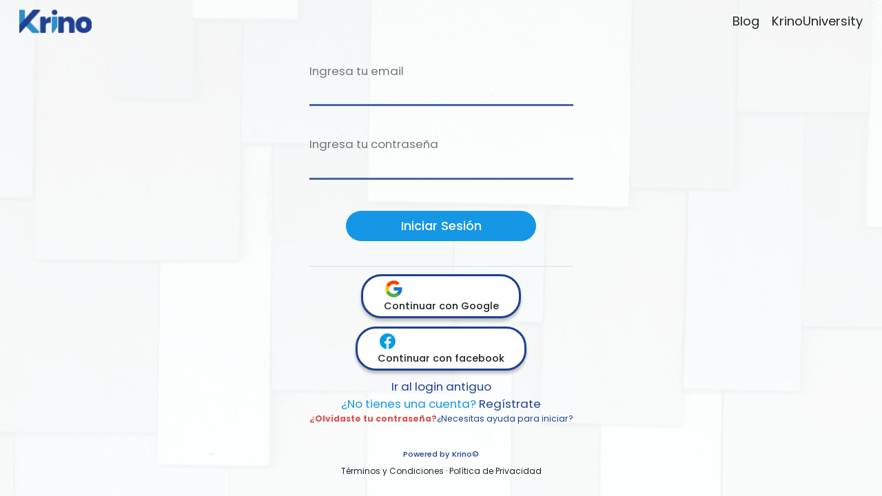

--- FILE ---
content_type: text/html; charset=utf-8
request_url: http://app.krino.ai/
body_size: 3500
content:
<!doctype html><html lang="es"><head><meta charset="utf-8"/><link rel="icon" href="/favicon.png"/><meta name="viewport" content="width=device-width,initial-scale=1,maximum-scale=1,user-scalable=0"><meta name="description" content="como usar un chatbot para ayudar en la atencion al cliente, aumentar ventas y mejorar productividad"/><script>!function(t,h,e,j,s,n){t.hj=t.hj||function(){(t.hj.q=t.hj.q||[]).push(arguments)},t._hjSettings={hjid:2768001,hjsv:6},s=h.getElementsByTagName("head")[0],(n=h.createElement("script")).async=1,n.src="https://static.hotjar.com/c/hotjar-"+t._hjSettings.hjid+".js?sv="+t._hjSettings.hjsv,s.appendChild(n)}(window,document)</script><script type="text/javascript">window.heap=window.heap||[],heap.load=function(e,t){window.heap.appid=e,window.heap.config=t=t||{};var r=document.createElement("script");r.type="text/javascript",r.async=!0,r.src="https://cdn.heapanalytics.com/js/heap-"+e+".js";var n=document.getElementsByTagName("script")[0];n.parentNode.insertBefore(r,n);for(var a=function(e){return function(){heap.push([e].concat(Array.prototype.slice.call(arguments,0)))}},p=["addEventProperties","addUserProperties","clearEventProperties","identify","resetIdentity","removeEventProperty","setEventProperties","track","unsetEventProperty"],o=0;o<p.length;o++)heap[p[o]]=a(p[o])}</script><meta name="author" content="Krino"><link rel="manifest" href="/manifest.json"/><title>Krino - Live chat</title><script src="https://cdn.tailwindcss.com"></script><link href="/static/css/22.da111d52.chunk.css" rel="stylesheet"><link href="/static/css/main.0298941e.chunk.css" rel="stylesheet"></head><body><noscript>You need to enable JavaScript to run this app.</noscript><div id="root"></div><script>!function(e){function c(c){for(var d,t,n=c[0],o=c[1],b=c[2],u=0,l=[];u<n.length;u++)t=n[u],Object.prototype.hasOwnProperty.call(r,t)&&r[t]&&l.push(r[t][0]),r[t]=0;for(d in o)Object.prototype.hasOwnProperty.call(o,d)&&(e[d]=o[d]);for(i&&i(c);l.length;)l.shift()();return a.push.apply(a,b||[]),f()}function f(){for(var e,c=0;c<a.length;c++){for(var f=a[c],d=!0,t=1;t<f.length;t++){var o=f[t];0!==r[o]&&(d=!1)}d&&(a.splice(c--,1),e=n(n.s=f[0]))}return e}var d={},t={21:0},r={21:0},a=[];function n(c){if(d[c])return d[c].exports;var f=d[c]={i:c,l:!1,exports:{}};return e[c].call(f.exports,f,f.exports,n),f.l=!0,f.exports}n.e=function(e){var c=[];t[e]?c.push(t[e]):0!==t[e]&&{10:1,15:1,16:1,17:1,23:1,40:1,46:1,69:1,76:1}[e]&&c.push(t[e]=new Promise((function(c,f){for(var d="static/css/"+({}[e]||e)+"."+{0:"31d6cfe0",1:"31d6cfe0",2:"31d6cfe0",3:"31d6cfe0",4:"31d6cfe0",5:"31d6cfe0",6:"31d6cfe0",7:"31d6cfe0",8:"31d6cfe0",9:"31d6cfe0",10:"7f2699be",11:"31d6cfe0",12:"31d6cfe0",13:"31d6cfe0",14:"31d6cfe0",15:"2a47b374",16:"8dc342dc",17:"8ef29b01",18:"31d6cfe0",19:"31d6cfe0",23:"7f2699be",24:"31d6cfe0",25:"31d6cfe0",26:"31d6cfe0",27:"31d6cfe0",28:"31d6cfe0",29:"31d6cfe0",30:"31d6cfe0",31:"31d6cfe0",32:"31d6cfe0",33:"31d6cfe0",34:"31d6cfe0",35:"31d6cfe0",36:"31d6cfe0",37:"31d6cfe0",38:"31d6cfe0",39:"31d6cfe0",40:"006183dc",41:"31d6cfe0",42:"31d6cfe0",43:"31d6cfe0",44:"31d6cfe0",45:"31d6cfe0",46:"18fb2ca0",47:"31d6cfe0",48:"31d6cfe0",49:"31d6cfe0",50:"31d6cfe0",51:"31d6cfe0",52:"31d6cfe0",53:"31d6cfe0",54:"31d6cfe0",55:"31d6cfe0",56:"31d6cfe0",57:"31d6cfe0",58:"31d6cfe0",59:"31d6cfe0",60:"31d6cfe0",61:"31d6cfe0",62:"31d6cfe0",63:"31d6cfe0",64:"31d6cfe0",65:"31d6cfe0",66:"31d6cfe0",67:"31d6cfe0",68:"31d6cfe0",69:"9a41060f",70:"31d6cfe0",71:"31d6cfe0",72:"31d6cfe0",73:"31d6cfe0",74:"31d6cfe0",75:"31d6cfe0",76:"b9c16c38",77:"31d6cfe0",78:"31d6cfe0",79:"31d6cfe0",80:"31d6cfe0",81:"31d6cfe0",82:"31d6cfe0",83:"31d6cfe0",84:"31d6cfe0",85:"31d6cfe0",86:"31d6cfe0",87:"31d6cfe0",88:"31d6cfe0",89:"31d6cfe0",90:"31d6cfe0",91:"31d6cfe0",92:"31d6cfe0",93:"31d6cfe0",94:"31d6cfe0",95:"31d6cfe0",96:"31d6cfe0",97:"31d6cfe0",98:"31d6cfe0",99:"31d6cfe0",100:"31d6cfe0",101:"31d6cfe0",102:"31d6cfe0",103:"31d6cfe0",104:"31d6cfe0",105:"31d6cfe0",106:"31d6cfe0"}[e]+".chunk.css",r=n.p+d,a=document.getElementsByTagName("link"),o=0;o<a.length;o++){var b=(i=a[o]).getAttribute("data-href")||i.getAttribute("href");if("stylesheet"===i.rel&&(b===d||b===r))return c()}var u=document.getElementsByTagName("style");for(o=0;o<u.length;o++){var i;if((b=(i=u[o]).getAttribute("data-href"))===d||b===r)return c()}var l=document.createElement("link");l.rel="stylesheet",l.type="text/css",l.onload=c,l.onerror=function(c){var d=c&&c.target&&c.target.src||r,a=new Error("Loading CSS chunk "+e+" failed.\n("+d+")");a.code="CSS_CHUNK_LOAD_FAILED",a.request=d,delete t[e],l.parentNode.removeChild(l),f(a)},l.href=r,document.getElementsByTagName("head")[0].appendChild(l)})).then((function(){t[e]=0})));var f=r[e];if(0!==f)if(f)c.push(f[2]);else{var d=new Promise((function(c,d){f=r[e]=[c,d]}));c.push(f[2]=d);var a,o=document.createElement("script");o.charset="utf-8",o.timeout=120,n.nc&&o.setAttribute("nonce",n.nc),o.src=function(e){return n.p+"static/js/"+({}[e]||e)+"."+{0:"de7836eb",1:"b8306930",2:"97ee4323",3:"4b528d20",4:"0d23b2e9",5:"c7534bb1",6:"bdc2bf82",7:"f20c61f2",8:"18257d79",9:"5ffc6b01",10:"361e34f2",11:"baa57f9d",12:"17e8a78b",13:"950aa5da",14:"3c84e5ce",15:"1f39629d",16:"d3eefd97",17:"09abf721",18:"83f8ac98",19:"1b801725",23:"e6b40e63",24:"00f0fa25",25:"bd2f3c8c",26:"9b1f93b5",27:"02788b28",28:"6ff4c76d",29:"f1d2b1d8",30:"ae84f0fc",31:"25d74c4c",32:"dd741ee7",33:"08be8137",34:"000f7f7a",35:"7ce9f382",36:"ac80b2cb",37:"0a682029",38:"5e9af0fd",39:"d5c8c582",40:"50db1320",41:"005a828a",42:"af636292",43:"a7267664",44:"dfd79bc9",45:"2df23706",46:"0a9293ad",47:"88dc697d",48:"ab6e4d1b",49:"6d6df43b",50:"d6d334c3",51:"92fb1621",52:"1708bab0",53:"4779a805",54:"35fefecc",55:"7394d8ea",56:"e69bafad",57:"d0656c8b",58:"05e005f1",59:"428fcfa6",60:"6065eb9a",61:"95fda11b",62:"9374da7b",63:"91c429e1",64:"8e56700b",65:"f3b084d5",66:"ff230f05",67:"924ecb86",68:"52ab0cba",69:"a7822309",70:"86ea35e3",71:"3ca34fca",72:"9b6dd4a5",73:"cc8ab7e7",74:"0f261c91",75:"a035cdd6",76:"2ca702b5",77:"1c0faa7d",78:"bf0c3acf",79:"655db73d",80:"bd695fa0",81:"347392ba",82:"a380b7e8",83:"6b5d1638",84:"184dddb9",85:"9f942986",86:"12564c7b",87:"e27f0a95",88:"799333a5",89:"67530dce",90:"2161daa2",91:"953b93e1",92:"dbfb8a51",93:"040147ef",94:"502d91b1",95:"1432f675",96:"3e9d1412",97:"366a168d",98:"daf0d79e",99:"cec7ba3b",100:"b275484e",101:"a1a8bbe9",102:"baec850d",103:"2c6d3438",104:"08999c7e",105:"dc4592e2",106:"835fbb0b"}[e]+".chunk.js"}(e);var b=new Error;a=function(c){o.onerror=o.onload=null,clearTimeout(u);var f=r[e];if(0!==f){if(f){var d=c&&("load"===c.type?"missing":c.type),t=c&&c.target&&c.target.src;b.message="Loading chunk "+e+" failed.\n("+d+": "+t+")",b.name="ChunkLoadError",b.type=d,b.request=t,f[1](b)}r[e]=void 0}};var u=setTimeout((function(){a({type:"timeout",target:o})}),12e4);o.onerror=o.onload=a,document.head.appendChild(o)}return Promise.all(c)},n.m=e,n.c=d,n.d=function(e,c,f){n.o(e,c)||Object.defineProperty(e,c,{enumerable:!0,get:f})},n.r=function(e){"undefined"!=typeof Symbol&&Symbol.toStringTag&&Object.defineProperty(e,Symbol.toStringTag,{value:"Module"}),Object.defineProperty(e,"__esModule",{value:!0})},n.t=function(e,c){if(1&c&&(e=n(e)),8&c)return e;if(4&c&&"object"==typeof e&&e&&e.__esModule)return e;var f=Object.create(null);if(n.r(f),Object.defineProperty(f,"default",{enumerable:!0,value:e}),2&c&&"string"!=typeof e)for(var d in e)n.d(f,d,function(c){return e[c]}.bind(null,d));return f},n.n=function(e){var c=e&&e.__esModule?function(){return e.default}:function(){return e};return n.d(c,"a",c),c},n.o=function(e,c){return Object.prototype.hasOwnProperty.call(e,c)},n.p="/",n.oe=function(e){throw console.error(e),e};var o=this["webpackJsonpslek-react"]=this["webpackJsonpslek-react"]||[],b=o.push.bind(o);o.push=c,o=o.slice();for(var u=0;u<o.length;u++)c(o[u]);var i=b;f()}([])</script><script src="/static/js/22.89eb3b21.chunk.js"></script><script src="/static/js/main.eedba681.chunk.js"></script></body></html>

--- FILE ---
content_type: text/css; charset=utf-8
request_url: http://app.krino.ai/static/css/main.0298941e.chunk.css
body_size: 40547
content:
@import url(https://fonts.googleapis.com/css2?family=Poppins:ital,wght@0,100;0,200;0,300;0,400;0,500;0,600;0,700;0,800;0,900;1,100;1,200;1,300;1,400;1,500;1,600;1,700;1,800;1,900&display=swap);body{background-color:#fff;font-family:"Poppins",sans-serif;font-size:14px}body:not(.form-membership){overflow:hidden}.btn{border-color:transparent}.btn-primary,a[href="#next"],a[href="#previous"]{background-color:#1597e5}a:focus,a:hover{text-decoration:none;outline:none;color:#0079c7}.form-control{font-size:14px}.page-loading{position:fixed;bottom:0;top:0;right:0;left:0;background-color:#fff;z-index:999}.btn-icon{margin-right:.5rem}.list-group-item{background-color:inherit;border-color:#ebebeb}ul.list-inline .list-inline-item{margin-bottom:.5rem}ul.list-inline .list-inline-item:not(:last-child){margin-right:0}ul.list-inline:not(.social-links) .list-inline-item{margin-left:.5rem}ul.list-inline.social-links .list-inline-item{margin-right:.5rem;margin-bottom:.6rem}.files ul.list-inline{display:flex;overflow-x:auto}.files ul.list-inline .list-inline-item{margin-left:0;margin-right:.5rem}.connection-error svg{margin:30px 0;height:100px;width:100%}.connection-error svg circle,.connection-error svg path,.connection-error svg polygon{fill:#cc3e34}.form-control{border-radius:5px}.form-control:focus{box-shadow:none;border-color:#1597e5!important}.custom-control-label{line-height:25px}.custom-control-input:checked~.custom-control-label:before{background-color:#1597e5;border-color:#1597e5}.sticky-top{position:-webkit-sticky!important;position:sticky!important}a{color:#1597e5;text-decoration:none;transition:color .2s}a.link-1{color:#000}a.link-1:focus,a.link-1:hover{color:#828282}a.link-2{color:#000}a.link-2:focus,a.link-2:hover{color:#1597e5}a:hover{text-decoration:none}a:not(.active.list-group-item),a:not(.btn):active,a:not(.btn):focus,a:not(.btn):hover{text-decoration:none!important;color:#000;outline:none}a.btn:active,a.btn:focus,a.btn:hover{text-decoration:none!important}.page-link{color:#1597e5}.page-link:not(:disabled):not(.disabled):focus{box-shadow:0 0 0 .2rem rgba(21,151,229,.3)}.btn{font-size:14px;width:auto;display:inline-flex;padding:9px 14px;line-height:14px}.btn svg{width:16px;height:16px}.btn[data-toggle=dropdown]{align-items:center}.btn.btn-sm{padding:5px 10px;font-size:13px}.btn.btn-lg{padding:15px 20px;font-size:17px}.btn.btn-lg svg{width:22px;height:22px}.btn.btn-block{width:100%;justify-content:center}.btn.btn-square{border-radius:0}.btn.btn-rounded{border-radius:50px;padding:10px 20px}.btn.btn-rounded.btn-sm{padding:5px 15px;font-size:13px}.btn.btn-rounded.btn-lg{padding:20px 30px;font-size:17px}.btn.btn-floating{height:35px;width:35px;align-items:center;padding:0;justify-content:center;border-radius:50%}.btn.btn-floating.btn-sm{height:30px;width:30px}.btn.btn-floating.btn-lg{height:50px;width:50px}.btn.btn-uppercase{text-transform:uppercase;font-size:12px;letter-spacing:1px;align-items:center;font-weight:600}.btn.btn-uppercase.btn-sm{font-size:11px}.btn.btn-uppercase.btn-lg{font-size:14px}.btn.btn-shadow{box-shadow:0 3px 4px 1px rgba(0,0,0,.3)}.btn.btn-shadow:active,.btn.btn-shadow:focus{box-shadow:0 4px 6px 1px rgba(0,0,0,.3)!important}.btn.btn-primary,a.btn[href="#next"],a.btn[href="#previous"]{background:#1597e5;border-color:#1597e5}.btn.btn-primary:not(:disabled):not(.disabled):active,.btn.btn-primary:not(:disabled):not(.disabled):focus,.btn.btn-primary:not(:disabled):not(.disabled):hover,a.btn:not(:disabled):not(.disabled):active[href="#next"],a.btn:not(:disabled):not(.disabled):active[href="#previous"],a.btn:not(:disabled):not(.disabled):focus[href="#next"],a.btn:not(:disabled):not(.disabled):focus[href="#previous"],a.btn:not(:disabled):not(.disabled):hover[href="#next"],a.btn:not(:disabled):not(.disabled):hover[href="#previous"]{background:#0079c7;border-color:#0079c7}.btn.btn-primary:not(:disabled):not(.disabled):focus,a.btn:not(:disabled):not(.disabled):focus[href="#next"],a.btn:not(:disabled):not(.disabled):focus[href="#previous"]{box-shadow:0 0 0 .2rem rgba(21,151,229,.4)!important}.btn.btn-primary.btn-pulse:not(:disabled):not(.disabled),a.btn.btn-pulse:not(:disabled):not(.disabled)[href="#next"],a.btn.btn-pulse:not(:disabled):not(.disabled)[href="#previous"]{box-shadow:0 0 0 0 rgba(21,151,229,.9)!important;-webkit-animation:pulse 1.5s infinite!important}.btn.btn-primary:hover,a.btn:hover[href="#next"],a.btn:hover[href="#previous"]{-webkit-animation:none}.btn.btn-gradient-primary{background:linear-gradient(20deg,#3dbfff,#0688d6);border-color:transparent;color:#fff}.btn.btn-gradient-primary:not(:disabled):not(.disabled):active,.btn.btn-gradient-primary:not(:disabled):not(.disabled):focus,.btn.btn-gradient-primary:not(:disabled):not(.disabled):hover{background:linear-gradient(20deg,#1597e5,#0688d6);border-color:transparent}.btn.btn-gradient-primary:not(:disabled):not(.disabled):focus{box-shadow:0 0 0 .2rem rgba(21,151,229,.5)}.btn.btn-gradient-primary.btn-pulse:not(:disabled):not(.disabled){box-shadow:0 0 0 0 rgba(21,151,229,.9)!important;-webkit-animation:pulse 1.5s infinite!important}.btn.btn-gradient-primary:hover{-webkit-animation:none}.btn.btn-light-primary{background:rgba(21,151,229,.3);border-color:transparent;color:#0065b3}.btn.btn-light-primary:not(:disabled):not(.disabled):active,.btn.btn-light-primary:not(:disabled):not(.disabled):focus,.btn.btn-light-primary:not(:disabled):not(.disabled):hover{background:rgba(21,151,229,.5);border-color:transparent}.btn.btn-light-primary:not(:disabled):not(.disabled):focus{box-shadow:0 0 0 .2rem rgba(21,151,229,.2)}.btn.btn-light-primary.btn-pulse:not(:disabled):not(.disabled){box-shadow:0 0 0 0 rgba(21,151,229,.9)!important;-webkit-animation:pulse 1.5s infinite!important}.btn.btn-light-primary:hover{-webkit-animation:none}.btn.btn-outline-primary{background:none;border-color:#1597e5;color:#0b8ddb;border-width:1px}.btn.btn-outline-primary:not(:disabled):not(.disabled):hover{background:#1597e5;border-color:#1597e5;color:#fff}.btn.btn-outline-primary:not(:disabled):not(.disabled):active,.btn.btn-outline-primary:not(:disabled):not(.disabled):focus{background:#0079c7;border-color:#0079c7;color:#fff}.btn.btn-outline-primary:not(:disabled):not(.disabled):focus{box-shadow:0 0 0 .2rem rgba(21,151,229,.4)}.btn.btn-outline-primary.btn-pulse:not(:disabled):not(.disabled){box-shadow:0 0 0 0 rgba(21,151,229,.9)!important;-webkit-animation:pulse 1.5s infinite!important}.btn.btn-outline-primary:hover{-webkit-animation:none}.btn.btn-secondary{background:#696969;border-color:#696969}.btn.btn-secondary:not(:disabled):not(.disabled):active,.btn.btn-secondary:not(:disabled):not(.disabled):focus,.btn.btn-secondary:not(:disabled):not(.disabled):hover{background:#4b4b4b;border-color:#4b4b4b}.btn.btn-secondary:not(:disabled):not(.disabled):focus{box-shadow:0 0 0 .2rem hsla(0,0%,41.2%,.4)!important}.btn.btn-secondary.btn-pulse:not(:disabled):not(.disabled){box-shadow:0 0 0 0 hsla(0,0%,41.2%,.9)!important;-webkit-animation:pulse 1.5s infinite!important}.btn.btn-secondary:hover{-webkit-animation:none}.btn.btn-gradient-secondary{background:linear-gradient(20deg,#919191,#5a5a5a);border-color:transparent;color:#fff}.btn.btn-gradient-secondary:not(:disabled):not(.disabled):active,.btn.btn-gradient-secondary:not(:disabled):not(.disabled):focus,.btn.btn-gradient-secondary:not(:disabled):not(.disabled):hover{background:linear-gradient(20deg,#696969,#5a5a5a);border-color:transparent}.btn.btn-gradient-secondary:not(:disabled):not(.disabled):focus{box-shadow:0 0 0 .2rem hsla(0,0%,41.2%,.5)}.btn.btn-gradient-secondary.btn-pulse:not(:disabled):not(.disabled){box-shadow:0 0 0 0 hsla(0,0%,41.2%,.9)!important;-webkit-animation:pulse 1.5s infinite!important}.btn.btn-gradient-secondary:hover{-webkit-animation:none}.btn.btn-light-secondary{background:hsla(0,0%,41.2%,.3);border-color:transparent;color:#373737}.btn.btn-light-secondary:not(:disabled):not(.disabled):active,.btn.btn-light-secondary:not(:disabled):not(.disabled):focus,.btn.btn-light-secondary:not(:disabled):not(.disabled):hover{background:hsla(0,0%,41.2%,.5);border-color:transparent}.btn.btn-light-secondary:not(:disabled):not(.disabled):focus{box-shadow:0 0 0 .2rem hsla(0,0%,41.2%,.2)}.btn.btn-light-secondary.btn-pulse:not(:disabled):not(.disabled){box-shadow:0 0 0 0 hsla(0,0%,41.2%,.9)!important;-webkit-animation:pulse 1.5s infinite!important}.btn.btn-light-secondary:hover{-webkit-animation:none}.btn.btn-outline-secondary{background:none;border-color:#696969;color:#5f5f5f;border-width:1px}.btn.btn-outline-secondary:not(:disabled):not(.disabled):hover{background:#696969;border-color:#696969;color:#fff}.btn.btn-outline-secondary:not(:disabled):not(.disabled):active,.btn.btn-outline-secondary:not(:disabled):not(.disabled):focus{background:#4b4b4b;border-color:#4b4b4b;color:#fff}.btn.btn-outline-secondary:not(:disabled):not(.disabled):focus{box-shadow:0 0 0 .2rem hsla(0,0%,41.2%,.4)}.btn.btn-outline-secondary.btn-pulse:not(:disabled):not(.disabled){box-shadow:0 0 0 0 hsla(0,0%,41.2%,.9)!important;-webkit-animation:pulse 1.5s infinite!important}.btn.btn-outline-secondary:hover{-webkit-animation:none}.btn.btn-success{background:#69dadb;border-color:#69dadb}.btn.btn-success:not(:disabled):not(.disabled):active,.btn.btn-success:not(:disabled):not(.disabled):focus,.btn.btn-success:not(:disabled):not(.disabled):hover{background:#4bbcbd;border-color:#4bbcbd}.btn.btn-success:not(:disabled):not(.disabled):focus{box-shadow:0 0 0 .2rem rgba(105,218,219,.4)!important}.btn.btn-success.btn-pulse:not(:disabled):not(.disabled){box-shadow:0 0 0 0 rgba(105,218,219,.9)!important;-webkit-animation:pulse 1.5s infinite!important}.btn.btn-success:hover{-webkit-animation:none}.btn.btn-gradient-success{background:linear-gradient(20deg,#91ffff,#5acbcc);border-color:transparent;color:#fff}.btn.btn-gradient-success:not(:disabled):not(.disabled):active,.btn.btn-gradient-success:not(:disabled):not(.disabled):focus,.btn.btn-gradient-success:not(:disabled):not(.disabled):hover{background:linear-gradient(20deg,#69dadb,#5acbcc);border-color:transparent}.btn.btn-gradient-success:not(:disabled):not(.disabled):focus{box-shadow:0 0 0 .2rem rgba(105,218,219,.5)}.btn.btn-gradient-success.btn-pulse:not(:disabled):not(.disabled){box-shadow:0 0 0 0 rgba(105,218,219,.9)!important;-webkit-animation:pulse 1.5s infinite!important}.btn.btn-gradient-success:hover{-webkit-animation:none}.btn.btn-light-success{background:rgba(105,218,219,.3);border-color:transparent;color:#37a8a9}.btn.btn-light-success:not(:disabled):not(.disabled):active,.btn.btn-light-success:not(:disabled):not(.disabled):focus,.btn.btn-light-success:not(:disabled):not(.disabled):hover{background:rgba(105,218,219,.5);border-color:transparent}.btn.btn-light-success:not(:disabled):not(.disabled):focus{box-shadow:0 0 0 .2rem rgba(105,218,219,.2)}.btn.btn-light-success.btn-pulse:not(:disabled):not(.disabled){box-shadow:0 0 0 0 rgba(105,218,219,.9)!important;-webkit-animation:pulse 1.5s infinite!important}.btn.btn-light-success:hover{-webkit-animation:none}.btn.btn-outline-success{background:none;border-color:#69dadb;color:#5fd0d1;border-width:1px}.btn.btn-outline-success:not(:disabled):not(.disabled):hover{background:#69dadb;border-color:#69dadb;color:#fff}.btn.btn-outline-success:not(:disabled):not(.disabled):active,.btn.btn-outline-success:not(:disabled):not(.disabled):focus{background:#4bbcbd;border-color:#4bbcbd;color:#fff}.btn.btn-outline-success:not(:disabled):not(.disabled):focus{box-shadow:0 0 0 .2rem rgba(105,218,219,.4)}.btn.btn-outline-success.btn-pulse:not(:disabled):not(.disabled){box-shadow:0 0 0 0 rgba(105,218,219,.9)!important;-webkit-animation:pulse 1.5s infinite!important}.btn.btn-outline-success:hover{-webkit-animation:none}.btn.btn-danger{background:#cc3e34;border-color:#cc3e34}.btn.btn-danger:not(:disabled):not(.disabled):active,.btn.btn-danger:not(:disabled):not(.disabled):focus,.btn.btn-danger:not(:disabled):not(.disabled):hover{background:#ae2016;border-color:#ae2016}.btn.btn-danger:not(:disabled):not(.disabled):focus{box-shadow:0 0 0 .2rem rgba(204,62,52,.4)!important}.btn.btn-danger.btn-pulse:not(:disabled):not(.disabled){box-shadow:0 0 0 0 rgba(204,62,52,.9)!important;-webkit-animation:pulse 1.5s infinite!important}.btn.btn-danger:hover{-webkit-animation:none}.btn.btn-gradient-danger{background:linear-gradient(20deg,#f4665c,#bd2f25);border-color:transparent;color:#fff}.btn.btn-gradient-danger:not(:disabled):not(.disabled):active,.btn.btn-gradient-danger:not(:disabled):not(.disabled):focus,.btn.btn-gradient-danger:not(:disabled):not(.disabled):hover{background:linear-gradient(20deg,#cc3e34,#bd2f25);border-color:transparent}.btn.btn-gradient-danger:not(:disabled):not(.disabled):focus{box-shadow:0 0 0 .2rem rgba(204,62,52,.5)}.btn.btn-gradient-danger.btn-pulse:not(:disabled):not(.disabled){box-shadow:0 0 0 0 rgba(204,62,52,.9)!important;-webkit-animation:pulse 1.5s infinite!important}.btn.btn-gradient-danger:hover{-webkit-animation:none}.btn.btn-light-danger{background:rgba(204,62,52,.3);border-color:transparent;color:#9a0c02}.btn.btn-light-danger:not(:disabled):not(.disabled):active,.btn.btn-light-danger:not(:disabled):not(.disabled):focus,.btn.btn-light-danger:not(:disabled):not(.disabled):hover{background:rgba(204,62,52,.5);border-color:transparent}.btn.btn-light-danger:not(:disabled):not(.disabled):focus{box-shadow:0 0 0 .2rem rgba(204,62,52,.2)}.btn.btn-light-danger.btn-pulse:not(:disabled):not(.disabled){box-shadow:0 0 0 0 rgba(204,62,52,.9)!important;-webkit-animation:pulse 1.5s infinite!important}.btn.btn-light-danger:hover{-webkit-animation:none}.btn.btn-outline-danger{background:none;border-color:#cc3e34;color:#c2342a;border-width:1px}.btn.btn-outline-danger:not(:disabled):not(.disabled):hover{background:#cc3e34;border-color:#cc3e34;color:#fff}.btn.btn-outline-danger:not(:disabled):not(.disabled):active,.btn.btn-outline-danger:not(:disabled):not(.disabled):focus{background:#ae2016;border-color:#ae2016;color:#fff}.btn.btn-outline-danger:not(:disabled):not(.disabled):focus{box-shadow:0 0 0 .2rem rgba(204,62,52,.4)}.btn.btn-outline-danger.btn-pulse:not(:disabled):not(.disabled){box-shadow:0 0 0 0 rgba(204,62,52,.9)!important;-webkit-animation:pulse 1.5s infinite!important}.btn.btn-outline-danger:hover{-webkit-animation:none}.btn.btn-warning{background:#ffc043;border-color:#ffc043}.btn.btn-warning:not(:disabled):not(.disabled):active,.btn.btn-warning:not(:disabled):not(.disabled):focus,.btn.btn-warning:not(:disabled):not(.disabled):hover{background:#e1a225;border-color:#e1a225}.btn.btn-warning:not(:disabled):not(.disabled):focus{box-shadow:0 0 0 .2rem rgba(255,192,67,.4)!important}.btn.btn-warning.btn-pulse:not(:disabled):not(.disabled){box-shadow:0 0 0 0 rgba(255,192,67,.9)!important;-webkit-animation:pulse 1.5s infinite!important}.btn.btn-warning:hover{-webkit-animation:none}.btn.btn-gradient-warning{background:linear-gradient(20deg,#ffe86b,#f0b134);border-color:transparent;color:#fff;color:#212529}.btn.btn-gradient-warning:not(:disabled):not(.disabled):active,.btn.btn-gradient-warning:not(:disabled):not(.disabled):focus,.btn.btn-gradient-warning:not(:disabled):not(.disabled):hover{background:linear-gradient(20deg,#ffc043,#f0b134);border-color:transparent}.btn.btn-gradient-warning:not(:disabled):not(.disabled):focus{box-shadow:0 0 0 .2rem rgba(255,192,67,.5)}.btn.btn-gradient-warning.btn-pulse:not(:disabled):not(.disabled){box-shadow:0 0 0 0 rgba(255,192,67,.9)!important;-webkit-animation:pulse 1.5s infinite!important}.btn.btn-gradient-warning:hover{-webkit-animation:none}.btn.btn-light-warning{background:rgba(255,192,67,.3);border-color:transparent;color:#cd8e11}.btn.btn-light-warning:not(:disabled):not(.disabled):active,.btn.btn-light-warning:not(:disabled):not(.disabled):focus,.btn.btn-light-warning:not(:disabled):not(.disabled):hover{background:rgba(255,192,67,.5);border-color:transparent}.btn.btn-light-warning:not(:disabled):not(.disabled):focus{box-shadow:0 0 0 .2rem rgba(255,192,67,.2)}.btn.btn-light-warning.btn-pulse:not(:disabled):not(.disabled){box-shadow:0 0 0 0 rgba(255,192,67,.9)!important;-webkit-animation:pulse 1.5s infinite!important}.btn.btn-light-warning:hover{-webkit-animation:none}.btn.btn-outline-warning{background:none;border-color:#ffc043;color:#f5b639;border-width:1px}.btn.btn-outline-warning:not(:disabled):not(.disabled):hover{background:#ffc043;border-color:#ffc043;color:#fff}.btn.btn-outline-warning:not(:disabled):not(.disabled):active,.btn.btn-outline-warning:not(:disabled):not(.disabled):focus{background:#e1a225;border-color:#e1a225;color:#fff}.btn.btn-outline-warning:not(:disabled):not(.disabled):focus{box-shadow:0 0 0 .2rem rgba(255,192,67,.4)}.btn.btn-outline-warning.btn-pulse:not(:disabled):not(.disabled){box-shadow:0 0 0 0 rgba(255,192,67,.9)!important;-webkit-animation:pulse 1.5s infinite!important}.btn.btn-outline-warning:hover{-webkit-animation:none}.btn.btn-outline-warning:not(:disabled):not(.disabled):active,.btn.btn-outline-warning:not(:disabled):not(.disabled):focus,.btn.btn-outline-warning:not(:disabled):not(.disabled):hover{color:#212529}.btn.btn-info{background:#39c;border-color:#39c}.btn.btn-info:not(:disabled):not(.disabled):active,.btn.btn-info:not(:disabled):not(.disabled):focus,.btn.btn-info:not(:disabled):not(.disabled):hover{background:#157bae;border-color:#157bae}.btn.btn-info:not(:disabled):not(.disabled):focus{box-shadow:0 0 0 .2rem rgba(51,153,204,.4)!important}.btn.btn-info.btn-pulse:not(:disabled):not(.disabled){box-shadow:0 0 0 0 rgba(51,153,204,.9)!important;-webkit-animation:pulse 1.5s infinite!important}.btn.btn-info:hover{-webkit-animation:none}.btn.btn-gradient-info{background:linear-gradient(20deg,#5bc1f4,#248abd);border-color:transparent;color:#fff}.btn.btn-gradient-info:not(:disabled):not(.disabled):active,.btn.btn-gradient-info:not(:disabled):not(.disabled):focus,.btn.btn-gradient-info:not(:disabled):not(.disabled):hover{background:linear-gradient(20deg,#39c,#248abd);border-color:transparent}.btn.btn-gradient-info:not(:disabled):not(.disabled):focus{box-shadow:0 0 0 .2rem rgba(51,153,204,.5)}.btn.btn-gradient-info.btn-pulse:not(:disabled):not(.disabled){box-shadow:0 0 0 0 rgba(51,153,204,.9)!important;-webkit-animation:pulse 1.5s infinite!important}.btn.btn-gradient-info:hover{-webkit-animation:none}.btn.btn-light-info{background:rgba(51,153,204,.3);border-color:transparent;color:#01679a}.btn.btn-light-info:not(:disabled):not(.disabled):active,.btn.btn-light-info:not(:disabled):not(.disabled):focus,.btn.btn-light-info:not(:disabled):not(.disabled):hover{background:rgba(51,153,204,.5);border-color:transparent}.btn.btn-light-info:not(:disabled):not(.disabled):focus{box-shadow:0 0 0 .2rem rgba(51,153,204,.2)}.btn.btn-light-info.btn-pulse:not(:disabled):not(.disabled){box-shadow:0 0 0 0 rgba(51,153,204,.9)!important;-webkit-animation:pulse 1.5s infinite!important}.btn.btn-light-info:hover{-webkit-animation:none}.btn.btn-outline-info{background:none;border-color:#39c;color:#298fc2;border-width:1px}.btn.btn-outline-info:not(:disabled):not(.disabled):hover{background:#39c;border-color:#39c;color:#fff}.btn.btn-outline-info:not(:disabled):not(.disabled):active,.btn.btn-outline-info:not(:disabled):not(.disabled):focus{background:#157bae;border-color:#157bae;color:#fff}.btn.btn-outline-info:not(:disabled):not(.disabled):focus{box-shadow:0 0 0 .2rem rgba(51,153,204,.4)}.btn.btn-outline-info.btn-pulse:not(:disabled):not(.disabled){box-shadow:0 0 0 0 rgba(51,153,204,.9)!important;-webkit-animation:pulse 1.5s infinite!important}.btn.btn-outline-info:hover{-webkit-animation:none}.btn.btn-light{background:#e6e6e6;border-color:#e6e6e6}.btn.btn-light:not(:disabled):not(.disabled):active,.btn.btn-light:not(:disabled):not(.disabled):focus,.btn.btn-light:not(:disabled):not(.disabled):hover{background:#c8c8c8;border-color:#c8c8c8}.btn.btn-light:not(:disabled):not(.disabled):focus{box-shadow:0 0 0 .2rem hsla(0,0%,90.2%,.4)!important}.btn.btn-light.btn-pulse:not(:disabled):not(.disabled){box-shadow:0 0 0 0 hsla(0,0%,90.2%,.9)!important;-webkit-animation:pulse 1.5s infinite!important}.btn.btn-light:hover{-webkit-animation:none}.btn.btn-gradient-light{background:linear-gradient(20deg,#fff,#d7d7d7);border-color:transparent;color:#fff;color:inherit}.btn.btn-gradient-light:not(:disabled):not(.disabled):active,.btn.btn-gradient-light:not(:disabled):not(.disabled):focus,.btn.btn-gradient-light:not(:disabled):not(.disabled):hover{background:linear-gradient(20deg,#e6e6e6,#d7d7d7);border-color:transparent}.btn.btn-gradient-light:not(:disabled):not(.disabled):focus{box-shadow:0 0 0 .2rem hsla(0,0%,90.2%,.5)}.btn.btn-gradient-light.btn-pulse:not(:disabled):not(.disabled){box-shadow:0 0 0 0 hsla(0,0%,90.2%,.9)!important;-webkit-animation:pulse 1.5s infinite!important}.btn.btn-gradient-light:hover{-webkit-animation:none}.btn.btn-outline-light{background:none;border-color:#e6e6e6;color:#dcdcdc;border-width:1px;color:#212529}.btn.btn-outline-light:not(:disabled):not(.disabled):hover{background:#e6e6e6;border-color:#e6e6e6;color:#fff}.btn.btn-outline-light:not(:disabled):not(.disabled):active,.btn.btn-outline-light:not(:disabled):not(.disabled):focus{background:#c8c8c8;border-color:#c8c8c8;color:#fff}.btn.btn-outline-light:not(:disabled):not(.disabled):focus{box-shadow:0 0 0 .2rem hsla(0,0%,90.2%,.4)}.btn.btn-outline-light.btn-pulse:not(:disabled):not(.disabled){box-shadow:0 0 0 0 hsla(0,0%,90.2%,.9)!important;-webkit-animation:pulse 1.5s infinite!important}.btn.btn-outline-light:hover{-webkit-animation:none}.btn.btn-outline-light:not(:disabled):not(.disabled):active,.btn.btn-outline-light:not(:disabled):not(.disabled):focus,.btn.btn-outline-light:not(:disabled):not(.disabled):hover{color:#212529}.btn.btn-dark{background:#333;border-color:#333}.btn.btn-dark:not(:disabled):not(.disabled):active,.btn.btn-dark:not(:disabled):not(.disabled):focus,.btn.btn-dark:not(:disabled):not(.disabled):hover{background:#151515;border-color:#151515}.btn.btn-dark:not(:disabled):not(.disabled):focus{box-shadow:0 0 0 .2rem rgba(51,51,51,.4)!important}.btn.btn-dark.btn-pulse:not(:disabled):not(.disabled){box-shadow:0 0 0 0 rgba(51,51,51,.9)!important;-webkit-animation:pulse 1.5s infinite!important}.btn.btn-dark:hover{-webkit-animation:none}.btn.btn-gradient-dark{background:linear-gradient(20deg,#5b5b5b,#242424);border-color:transparent;color:#fff}.btn.btn-gradient-dark:not(:disabled):not(.disabled):active,.btn.btn-gradient-dark:not(:disabled):not(.disabled):focus,.btn.btn-gradient-dark:not(:disabled):not(.disabled):hover{background:linear-gradient(20deg,#333,#242424);border-color:transparent}.btn.btn-gradient-dark:not(:disabled):not(.disabled):focus{box-shadow:0 0 0 .2rem rgba(51,51,51,.5)}.btn.btn-gradient-dark.btn-pulse:not(:disabled):not(.disabled){box-shadow:0 0 0 0 rgba(51,51,51,.9)!important;-webkit-animation:pulse 1.5s infinite!important}.btn.btn-gradient-dark:hover{-webkit-animation:none}.btn.btn-light-dark{background:rgba(51,51,51,.3);border-color:transparent;color:#010101}.btn.btn-light-dark:not(:disabled):not(.disabled):active,.btn.btn-light-dark:not(:disabled):not(.disabled):focus,.btn.btn-light-dark:not(:disabled):not(.disabled):hover{background:rgba(51,51,51,.5);border-color:transparent}.btn.btn-light-dark:not(:disabled):not(.disabled):focus{box-shadow:0 0 0 .2rem rgba(51,51,51,.2)}.btn.btn-light-dark.btn-pulse:not(:disabled):not(.disabled){box-shadow:0 0 0 0 rgba(51,51,51,.9)!important;-webkit-animation:pulse 1.5s infinite!important}.btn.btn-light-dark:hover{-webkit-animation:none}.btn.btn-outline-dark{background:none;border-color:#333;color:#292929;border-width:1px}.btn.btn-outline-dark:not(:disabled):not(.disabled):hover{background:#333;border-color:#333;color:#fff}.btn.btn-outline-dark:not(:disabled):not(.disabled):active,.btn.btn-outline-dark:not(:disabled):not(.disabled):focus{background:#151515;border-color:#151515;color:#fff}.btn.btn-outline-dark:not(:disabled):not(.disabled):focus{box-shadow:0 0 0 .2rem rgba(51,51,51,.4)}.btn.btn-outline-dark.btn-pulse:not(:disabled):not(.disabled){box-shadow:0 0 0 0 rgba(51,51,51,.9)!important;-webkit-animation:pulse 1.5s infinite!important}.btn.btn-outline-dark:hover{-webkit-animation:none}.btn.btn-facebook{background:#3b5998;border-color:#3b5998;color:#fff}.btn.btn-facebook:not(:disabled):not(.disabled):active,.btn.btn-facebook:not(:disabled):not(.disabled):focus,.btn.btn-facebook:not(:disabled):not(.disabled):hover{background:#1d3b7a;border-color:#1d3b7a}.btn.btn-facebook:not(:disabled):not(.disabled):focus{box-shadow:0 0 0 .2rem rgba(59,89,152,.4)!important}.btn.btn-facebook.btn-pulse:not(:disabled):not(.disabled){box-shadow:0 0 0 0 rgba(59,89,152,.9)!important;-webkit-animation:pulse 1.5s infinite!important}.btn.btn-facebook:hover{-webkit-animation:none}.btn.btn-outline-facebook{background:none;border-color:#3b5998;color:#314f8e;border-width:1px}.btn.btn-outline-facebook:not(:disabled):not(.disabled):hover{background:#3b5998;border-color:#3b5998;color:#fff}.btn.btn-outline-facebook:not(:disabled):not(.disabled):active,.btn.btn-outline-facebook:not(:disabled):not(.disabled):focus{background:#1d3b7a;border-color:#1d3b7a;color:#fff}.btn.btn-outline-facebook:not(:disabled):not(.disabled):focus{box-shadow:0 0 0 .2rem rgba(59,89,152,.4)}.btn.btn-outline-facebook.btn-pulse:not(:disabled):not(.disabled){box-shadow:0 0 0 0 rgba(59,89,152,.9)!important;-webkit-animation:pulse 1.5s infinite!important}.btn.btn-outline-facebook:hover{-webkit-animation:none}.btn.btn-google{background:#db4437;border-color:#db4437;color:#fff}.btn.btn-google:not(:disabled):not(.disabled):active,.btn.btn-google:not(:disabled):not(.disabled):focus,.btn.btn-google:not(:disabled):not(.disabled):hover{background:#bd2619;border-color:#bd2619}.btn.btn-google:not(:disabled):not(.disabled):focus{box-shadow:0 0 0 .2rem rgba(219,68,55,.4)!important}.btn.btn-google.btn-pulse:not(:disabled):not(.disabled){box-shadow:0 0 0 0 rgba(219,68,55,.9)!important;-webkit-animation:pulse 1.5s infinite!important}.btn.btn-google:hover{-webkit-animation:none}.btn.btn-outline-google{background:none;border-color:#db4437;color:#d13a2d;border-width:1px}.btn.btn-outline-google:not(:disabled):not(.disabled):hover{background:#db4437;border-color:#db4437;color:#fff}.btn.btn-outline-google:not(:disabled):not(.disabled):active,.btn.btn-outline-google:not(:disabled):not(.disabled):focus{background:#bd2619;border-color:#bd2619;color:#fff}.btn.btn-outline-google:not(:disabled):not(.disabled):focus{box-shadow:0 0 0 .2rem rgba(219,68,55,.4)}.btn.btn-outline-google.btn-pulse:not(:disabled):not(.disabled){box-shadow:0 0 0 0 rgba(219,68,55,.9)!important;-webkit-animation:pulse 1.5s infinite!important}.btn.btn-outline-google:hover{-webkit-animation:none}.btn.btn-twitter{background:#55acee;border-color:#55acee;color:#fff}.btn.btn-twitter:not(:disabled):not(.disabled):active,.btn.btn-twitter:not(:disabled):not(.disabled):focus,.btn.btn-twitter:not(:disabled):not(.disabled):hover{background:#378ed0;border-color:#378ed0}.btn.btn-twitter:not(:disabled):not(.disabled):focus{box-shadow:0 0 0 .2rem rgba(85,172,238,.4)!important}.btn.btn-twitter.btn-pulse:not(:disabled):not(.disabled){box-shadow:0 0 0 0 rgba(85,172,238,.9)!important;-webkit-animation:pulse 1.5s infinite!important}.btn.btn-twitter:hover{-webkit-animation:none}.btn.btn-outline-twitter{background:none;border-color:#55acee;color:#4ba2e4;border-width:1px}.btn.btn-outline-twitter:not(:disabled):not(.disabled):hover{background:#55acee;border-color:#55acee;color:#fff}.btn.btn-outline-twitter:not(:disabled):not(.disabled):active,.btn.btn-outline-twitter:not(:disabled):not(.disabled):focus{background:#378ed0;border-color:#378ed0;color:#fff}.btn.btn-outline-twitter:not(:disabled):not(.disabled):focus{box-shadow:0 0 0 .2rem rgba(85,172,238,.4)}.btn.btn-outline-twitter.btn-pulse:not(:disabled):not(.disabled){box-shadow:0 0 0 0 rgba(85,172,238,.9)!important;-webkit-animation:pulse 1.5s infinite!important}.btn.btn-outline-twitter:hover{-webkit-animation:none}.btn.btn-linkedin{background:#0077b5;border-color:#0077b5;color:#fff}.btn.btn-linkedin:not(:disabled):not(.disabled):active,.btn.btn-linkedin:not(:disabled):not(.disabled):focus,.btn.btn-linkedin:not(:disabled):not(.disabled):hover{background:#005997;border-color:#005997}.btn.btn-linkedin:not(:disabled):not(.disabled):focus{box-shadow:0 0 0 .2rem rgba(0,119,181,.4)!important}.btn.btn-linkedin.btn-pulse:not(:disabled):not(.disabled){box-shadow:0 0 0 0 rgba(0,119,181,.9)!important;-webkit-animation:pulse 1.5s infinite!important}.btn.btn-linkedin:hover{-webkit-animation:none}.btn.btn-outline-linkedin{background:none;border-color:#0077b5;color:#006dab;border-width:1px}.btn.btn-outline-linkedin:not(:disabled):not(.disabled):hover{background:#0077b5;border-color:#0077b5;color:#fff}.btn.btn-outline-linkedin:not(:disabled):not(.disabled):active,.btn.btn-outline-linkedin:not(:disabled):not(.disabled):focus{background:#005997;border-color:#005997;color:#fff}.btn.btn-outline-linkedin:not(:disabled):not(.disabled):focus{box-shadow:0 0 0 .2rem rgba(0,119,181,.4)}.btn.btn-outline-linkedin.btn-pulse:not(:disabled):not(.disabled){box-shadow:0 0 0 0 rgba(0,119,181,.9)!important;-webkit-animation:pulse 1.5s infinite!important}.btn.btn-outline-linkedin:hover{-webkit-animation:none}.btn.btn-whatsapp{background:#43d854;border-color:#43d854;color:#fff}.btn.btn-whatsapp:not(:disabled):not(.disabled):active,.btn.btn-whatsapp:not(:disabled):not(.disabled):focus,.btn.btn-whatsapp:not(:disabled):not(.disabled):hover{background:#25ba36;border-color:#25ba36}.btn.btn-whatsapp:not(:disabled):not(.disabled):focus{box-shadow:0 0 0 .2rem rgba(67,216,84,.4)!important}.btn.btn-whatsapp.btn-pulse:not(:disabled):not(.disabled){box-shadow:0 0 0 0 rgba(67,216,84,.9)!important;-webkit-animation:pulse 1.5s infinite!important}.btn.btn-whatsapp:hover{-webkit-animation:none}.btn.btn-outline-whatsapp{background:none;border-color:#43d854;color:#39ce4a;border-width:1px}.btn.btn-outline-whatsapp:not(:disabled):not(.disabled):hover{background:#43d854;border-color:#43d854;color:#fff}.btn.btn-outline-whatsapp:not(:disabled):not(.disabled):active,.btn.btn-outline-whatsapp:not(:disabled):not(.disabled):focus{background:#25ba36;border-color:#25ba36;color:#fff}.btn.btn-outline-whatsapp:not(:disabled):not(.disabled):focus{box-shadow:0 0 0 .2rem rgba(67,216,84,.4)}.btn.btn-outline-whatsapp.btn-pulse:not(:disabled):not(.disabled){box-shadow:0 0 0 0 rgba(67,216,84,.9)!important;-webkit-animation:pulse 1.5s infinite!important}.btn.btn-outline-whatsapp:hover{-webkit-animation:none}.btn.btn-instagram{background:#3f729b;border-color:#3f729b;color:#fff}.btn.btn-instagram:not(:disabled):not(.disabled):active,.btn.btn-instagram:not(:disabled):not(.disabled):focus,.btn.btn-instagram:not(:disabled):not(.disabled):hover{background:#21547d;border-color:#21547d}.btn.btn-instagram:not(:disabled):not(.disabled):focus{box-shadow:0 0 0 .2rem rgba(63,114,155,.4)!important}.btn.btn-instagram.btn-pulse:not(:disabled):not(.disabled){box-shadow:0 0 0 0 rgba(63,114,155,.9)!important;-webkit-animation:pulse 1.5s infinite!important}.btn.btn-instagram:hover{-webkit-animation:none}.btn.btn-outline-instagram{background:none;border-color:#3f729b;color:#356891;border-width:1px}.btn.btn-outline-instagram:not(:disabled):not(.disabled):hover{background:#3f729b;border-color:#3f729b;color:#fff}.btn.btn-outline-instagram:not(:disabled):not(.disabled):active,.btn.btn-outline-instagram:not(:disabled):not(.disabled):focus{background:#21547d;border-color:#21547d;color:#fff}.btn.btn-outline-instagram:not(:disabled):not(.disabled):focus{box-shadow:0 0 0 .2rem rgba(63,114,155,.4)}.btn.btn-outline-instagram.btn-pulse:not(:disabled):not(.disabled){box-shadow:0 0 0 0 rgba(63,114,155,.9)!important;-webkit-animation:pulse 1.5s infinite!important}.btn.btn-outline-instagram:hover{-webkit-animation:none}.btn.btn-dribbble{background:#ea4c89;border-color:#ea4c89;color:#fff}.btn.btn-dribbble:not(:disabled):not(.disabled):active,.btn.btn-dribbble:not(:disabled):not(.disabled):focus,.btn.btn-dribbble:not(:disabled):not(.disabled):hover{background:#cc2e6b;border-color:#cc2e6b}.btn.btn-dribbble:not(:disabled):not(.disabled):focus{box-shadow:0 0 0 .2rem rgba(234,76,137,.4)!important}.btn.btn-dribbble.btn-pulse:not(:disabled):not(.disabled){box-shadow:0 0 0 0 rgba(234,76,137,.9)!important;-webkit-animation:pulse 1.5s infinite!important}.btn.btn-dribbble:hover{-webkit-animation:none}.btn.btn-outline-dribbble{background:none;border-color:#ea4c89;color:#e0427f;border-width:1px}.btn.btn-outline-dribbble:not(:disabled):not(.disabled):hover{background:#ea4c89;border-color:#ea4c89;color:#fff}.btn.btn-outline-dribbble:not(:disabled):not(.disabled):active,.btn.btn-outline-dribbble:not(:disabled):not(.disabled):focus{background:#cc2e6b;border-color:#cc2e6b;color:#fff}.btn.btn-outline-dribbble:not(:disabled):not(.disabled):focus{box-shadow:0 0 0 .2rem rgba(234,76,137,.4)}.btn.btn-outline-dribbble.btn-pulse:not(:disabled):not(.disabled){box-shadow:0 0 0 0 rgba(234,76,137,.9)!important;-webkit-animation:pulse 1.5s infinite!important}.btn.btn-outline-dribbble:hover{-webkit-animation:none}.btn.btn-youtube{background:#cd201f;border-color:#cd201f;color:#fff}.btn.btn-youtube:not(:disabled):not(.disabled):active,.btn.btn-youtube:not(:disabled):not(.disabled):focus,.btn.btn-youtube:not(:disabled):not(.disabled):hover{background:#af0201;border-color:#af0201}.btn.btn-youtube:not(:disabled):not(.disabled):focus{box-shadow:0 0 0 .2rem rgba(205,32,31,.4)!important}.btn.btn-youtube.btn-pulse:not(:disabled):not(.disabled){box-shadow:0 0 0 0 rgba(205,32,31,.9)!important;-webkit-animation:pulse 1.5s infinite!important}.btn.btn-youtube:hover{-webkit-animation:none}.btn.btn-outline-youtube{background:none;border-color:#cd201f;color:#c31615;border-width:1px}.btn.btn-outline-youtube:not(:disabled):not(.disabled):hover{background:#cd201f;border-color:#cd201f;color:#fff}.btn.btn-outline-youtube:not(:disabled):not(.disabled):active,.btn.btn-outline-youtube:not(:disabled):not(.disabled):focus{background:#af0201;border-color:#af0201;color:#fff}.btn.btn-outline-youtube:not(:disabled):not(.disabled):focus{box-shadow:0 0 0 .2rem rgba(205,32,31,.4)}.btn.btn-outline-youtube.btn-pulse:not(:disabled):not(.disabled){box-shadow:0 0 0 0 rgba(205,32,31,.9)!important;-webkit-animation:pulse 1.5s infinite!important}.btn.btn-outline-youtube:hover{-webkit-animation:none}.btn.btn-github{background:#00405d;border-color:#00405d;color:#fff}.btn.btn-github:not(:disabled):not(.disabled):active,.btn.btn-github:not(:disabled):not(.disabled):focus,.btn.btn-github:not(:disabled):not(.disabled):hover{background:#00223f;border-color:#00223f}.btn.btn-github:not(:disabled):not(.disabled):focus{box-shadow:0 0 0 .2rem rgba(0,64,93,.4)!important}.btn.btn-github.btn-pulse:not(:disabled):not(.disabled){box-shadow:0 0 0 0 rgba(0,64,93,.9)!important;-webkit-animation:pulse 1.5s infinite!important}.btn.btn-github:hover{-webkit-animation:none}.btn.btn-outline-github{background:none;border-color:#00405d;color:#003653;border-width:1px}.btn.btn-outline-github:not(:disabled):not(.disabled):hover{background:#00405d;border-color:#00405d;color:#fff}.btn.btn-outline-github:not(:disabled):not(.disabled):active,.btn.btn-outline-github:not(:disabled):not(.disabled):focus{background:#00223f;border-color:#00223f;color:#fff}.btn.btn-outline-github:not(:disabled):not(.disabled):focus{box-shadow:0 0 0 .2rem rgba(0,64,93,.4)}.btn.btn-outline-github.btn-pulse:not(:disabled):not(.disabled){box-shadow:0 0 0 0 rgba(0,64,93,.9)!important;-webkit-animation:pulse 1.5s infinite!important}.btn.btn-outline-github:hover{-webkit-animation:none}.btn.btn-behance{background:#1769ff;border-color:#1769ff;color:#fff}.btn.btn-behance:not(:disabled):not(.disabled):active,.btn.btn-behance:not(:disabled):not(.disabled):focus,.btn.btn-behance:not(:disabled):not(.disabled):hover{background:#004be1;border-color:#004be1}.btn.btn-behance:not(:disabled):not(.disabled):focus{box-shadow:0 0 0 .2rem rgba(23,105,255,.4)!important}.btn.btn-behance.btn-pulse:not(:disabled):not(.disabled){box-shadow:0 0 0 0 rgba(23,105,255,.9)!important;-webkit-animation:pulse 1.5s infinite!important}.btn.btn-behance:hover{-webkit-animation:none}.btn.btn-outline-behance{background:none;border-color:#1769ff;color:#0d5ff5;border-width:1px}.btn.btn-outline-behance:not(:disabled):not(.disabled):hover{background:#1769ff;border-color:#1769ff;color:#fff}.btn.btn-outline-behance:not(:disabled):not(.disabled):active,.btn.btn-outline-behance:not(:disabled):not(.disabled):focus{background:#004be1;border-color:#004be1;color:#fff}.btn.btn-outline-behance:not(:disabled):not(.disabled):focus{box-shadow:0 0 0 .2rem rgba(23,105,255,.4)}.btn.btn-outline-behance.btn-pulse:not(:disabled):not(.disabled){box-shadow:0 0 0 0 rgba(23,105,255,.9)!important;-webkit-animation:pulse 1.5s infinite!important}.btn.btn-outline-behance:hover{-webkit-animation:none}.btn.btn-skype{background:#00aff0;border-color:#00aff0;color:#fff}.btn.btn-skype:not(:disabled):not(.disabled):active,.btn.btn-skype:not(:disabled):not(.disabled):focus,.btn.btn-skype:not(:disabled):not(.disabled):hover{background:#0091d2;border-color:#0091d2}.btn.btn-skype:not(:disabled):not(.disabled):focus{box-shadow:0 0 0 .2rem rgba(0,175,240,.4)!important}.btn.btn-skype.btn-pulse:not(:disabled):not(.disabled){box-shadow:0 0 0 0 rgba(0,175,240,.9)!important;-webkit-animation:pulse 1.5s infinite!important}.btn.btn-skype:hover{-webkit-animation:none}.btn.btn-outline-skype{background:none;border-color:#00aff0;color:#00a5e6;border-width:1px}.btn.btn-outline-skype:not(:disabled):not(.disabled):hover{background:#00aff0;border-color:#00aff0;color:#fff}.btn.btn-outline-skype:not(:disabled):not(.disabled):active,.btn.btn-outline-skype:not(:disabled):not(.disabled):focus{background:#0091d2;border-color:#0091d2;color:#fff}.btn.btn-outline-skype:not(:disabled):not(.disabled):focus{box-shadow:0 0 0 .2rem rgba(0,175,240,.4)}.btn.btn-outline-skype.btn-pulse:not(:disabled):not(.disabled){box-shadow:0 0 0 0 rgba(0,175,240,.9)!important;-webkit-animation:pulse 1.5s infinite!important}.btn.btn-outline-skype:hover{-webkit-animation:none}.btn.btn-yahoo{background:#410093;border-color:#410093;color:#fff}.btn.btn-yahoo:not(:disabled):not(.disabled):active,.btn.btn-yahoo:not(:disabled):not(.disabled):focus,.btn.btn-yahoo:not(:disabled):not(.disabled):hover{background:#230075;border-color:#230075}.btn.btn-yahoo:not(:disabled):not(.disabled):focus{box-shadow:0 0 0 .2rem rgba(65,0,147,.4)!important}.btn.btn-yahoo.btn-pulse:not(:disabled):not(.disabled){box-shadow:0 0 0 0 rgba(65,0,147,.9)!important;-webkit-animation:pulse 1.5s infinite!important}.btn.btn-yahoo:hover{-webkit-animation:none}.btn.btn-outline-yahoo{background:none;border-color:#410093;color:#370089;border-width:1px}.btn.btn-outline-yahoo:not(:disabled):not(.disabled):hover{background:#410093;border-color:#410093;color:#fff}.btn.btn-outline-yahoo:not(:disabled):not(.disabled):active,.btn.btn-outline-yahoo:not(:disabled):not(.disabled):focus{background:#230075;border-color:#230075;color:#fff}.btn.btn-outline-yahoo:not(:disabled):not(.disabled):focus{box-shadow:0 0 0 .2rem rgba(65,0,147,.4)}.btn.btn-outline-yahoo.btn-pulse:not(:disabled):not(.disabled){box-shadow:0 0 0 0 rgba(65,0,147,.9)!important;-webkit-animation:pulse 1.5s infinite!important}.btn.btn-outline-yahoo:hover{-webkit-animation:none}.btn.btn-apple,.btn.btn-google-play{border-radius:7px}.btn.btn-apple img,.btn.btn-google-play img{width:35px;margin-right:10px}.btn.btn-apple i,.btn.btn-google-play i{font-size:40px;margin-right:10px}.btn.btn-apple>span,.btn.btn-google-play>span{display:flex;flex-direction:column;text-align:left}.btn.btn-apple>span span:nth-child(2),.btn.btn-google-play>span span:nth-child(2){font-size:20px;font-weight:600;margin-top:5px}.btn.btn-apple:active,.btn.btn-apple:focus,.btn.btn-apple:hover,.btn.btn-google-play:active,.btn.btn-google-play:focus,.btn.btn-google-play:hover{background:#040507;color:#fff}.btn.btn-apple{border:1px solid #040507;color:#040507}.btn.btn-google-play{background:#040507;color:#fff}.btn.btn-google-play>span span:first-child{text-transform:uppercase;font-size:12px}@-webkit-keyframes pulse{to{box-shadow:0 0 0 10px rgba(232,76,61,0)}}@keyframes pulse{to{box-shadow:0 0 0 10px rgba(232,76,61,0)}}.modal-content{border-radius:7px;box-shadow:none;overflow:hidden}.modal-content .modal-header{align-items:center;padding:20px 30px;background-color:#1597e5;color:#fff;border-bottom:none}.modal-content .modal-header .modal-title{display:flex;align-items:center;line-height:13px}.modal-content .modal-header .modal-title figure.avatar,.modal-content .modal-header .modal-title i{margin-right:.7rem;font-size:17px}.modal-content .modal-header .modal-title svg{width:18px;height:18px}.modal-content .modal-header .modal-title+button{display:flex;align-items:center;justify-content:center;text-shadow:none;font-size:12px;margin:0;background-color:hsla(0,0%,100%,.3);border-radius:50%;padding:0;width:30px;height:30px;color:#fff;opacity:1}.modal-content .modal-body{padding:30px}.modal-content .modal-footer{border-top:none;padding:0 30px 30px}body:not(.no-blur-effect).modal-open .layout{-webkit-filter:blur(1.5px);-moz-filter:blur(1.5px);-o-filter:blur(1.5px);-ms-filter:blur(1.5px);filter:blur(1.5px)}body:not(.no-blur-effect) .modal.fade .modal-dialog.modal-dialog-zoom{-webkit-transform:translate(0) scale(.95);transform:translate(0) scale(.95)}body:not(.no-blur-effect) .modal.show .modal-dialog.modal-dialog-zoom{-webkit-transform:translate(0) scale(1);transform:translate(0) scale(1)}.botNode--connectFaq__modal{display:flex;flex-direction:column}.botNode--connectFaq__modal .connectFaq__modal__box{box-shadow:0 4px 4px 0 rgba(0,0,0,.25);margin:1em auto;width:90%;background-color:#fefefe;padding:1em;border-radius:30px}.botNode--connectFaq__modal .connectFaq__modal__box input,.botNode--connectFaq__modal .connectFaq__modal__box select,.botNode--connectFaq__modal .connectFaq__modal__box textarea{border-radius:20px;border:0;box-shadow:0 4px 4px 0 rgba(0,0,0,.25);outline:1.2px solid rgba(21,151,229,.4);padding:.5em}.botNode--connectFaq__modal button{background-color:#1597e5;color:#fff;border-radius:1em;padding:.3em 1em;border:0;margin:1em auto}.addLeadsModal__main,.editLeadsModal__main{text-align:center;display:flex;flex-direction:column;align-items:center}.addLeadsModal__main .addLeadsModal__main__title,.editLeadsModal__main .addLeadsModal__main__title{color:#1597e5}.addLeadsModal__main .addLeadsModal__main__section,.editLeadsModal__main .addLeadsModal__main__section{width:100%;box-shadow:0 4px 4px 0 rgba(0,0,0,.25);margin:2em 0;border-radius:1em;padding:1em}.addLeadsModal__main .addLeadsModal__main__section select,.editLeadsModal__main .addLeadsModal__main__section select{margin:1.5em auto}.addLeadsModal__main .addLeadsModal__main__section .addLeadsModal__main__section__title,.editLeadsModal__main .addLeadsModal__main__section .addLeadsModal__main__section__title{color:#1597e5}.addLeadsModal__main .inputConainer,.editLeadsModal__main .inputConainer{height:3em;margin:2em 0}.addLeadsModal__main .inputConainer label,.editLeadsModal__main .inputConainer label{width:3em;margin:0 auto!important}.addLeadsModal__main .infoContainer,.editLeadsModal__main .infoContainer{width:100%;margin-top:3em;margin-bottom:2em;display:flex;flex-direction:column;align-items:flex-end}.addLeadsModal__main .infoContainer a,.addLeadsModal__main .infoContainer button,.editLeadsModal__main .infoContainer a,.editLeadsModal__main .infoContainer button{margin-bottom:1em}.addLeadsModal__main .errorMessage,.editLeadsModal__main .errorMessage{color:#cc3e34}.editLeadsModal__main .editLeadsModal__main__title{text-align:left;color:#1597e5;width:100%;padding:0 1em}.editLeadsModal__main .edidLeads__form{padding:1em;width:100%}.editLeadsModal__main .edidLeads__form .edidLeads__form__flex{display:flex;align-items:center}.editLeadsModal__main .edidLeads__form .edidLeads__form__inputContainer{margin:2em 0;width:100%;padding:.5em;min-height:2.4em;box-sizing:border-box}.editLeadsModal__main .edidLeads__form .edidLeads__form__inputContainer input[type=color]{padding:.5em;min-height:2.4em}.editLeadsModal__main .edidLeads__form .edidLeads__form__inputContainer input{width:100%}.editLeadsModal__main .edidLeads__form .edidLeads__form__inputContainer>p{margin:0 0 .5em;color:#1597e5;font-weight:500;font-size:1.4em}.editLeadsModal__main .edidLeads__form .edidLeads__form__inputContainer .variableContainer{display:flex;justify-content:center;align-items:center}.editLeadsModal__main .edidLeads__form .edidLeads__form__inputContainer .variableContainer button,.editLeadsModal__main .edidLeads__form .edidLeads__form__inputContainer .variableContainer input{margin:0 1em;display:block}.editLeadsModal__main .edidLeads__form .edidLeads__form__inputContainer .varList{list-style:none;padding:0}.editLeadsModal__main .edidLeads__form .edidLeads__form__inputContainer .varList li{align-items:center;margin:1.5em;display:flex}.editLeadsModal__main .edidLeads__form .edidLeads__form__inputContainer .varList li p{color:#000;margin:0 1em 0 0}.editLeadsModal__main .edidLeads__form .edidLeads__form__inputContainer .varList li button{border:0;background-color:none;color:#cc3e34;background-color:transparent}.editLeadsModal__main .edidLeads__form .edidLeads__form__inputContainer--vars h5{color:#204191}.editLeadsModal__main .edidLeads__form .edidLeads__form__inputContainer--vars p{margin-bottom:1em}.editLeadsModal__main .edidLeads__form .edidLeads__form__buttonContainer{display:flex;align-items:center;justify-content:center}.editLeadsModal__main .edidLeads__form .edidLeads__form__buttonContainer button{margin:0 .5em;width:10em;text-align:center}.twilioCredentials__button{font-size:.95em!important;margin:0 auto!important;width:16em!important}.twilioCredentials__main form{margin:0 auto;width:100%}.twilioCredentials__main input{outline-color:#1597e5;margin:1.5em auto;width:100%}.twilioCredentials__main button{margin:0 auto;display:block}.PerfilModal__suscription{text-align:center}.PerfilModal__suscription img{width:5em}.PerfilModal__suscription h3{margin-top:.5em;margin-bottom:1em}.PerfilModal__suscription .menuButton{border:0;background-color:transparent;color:#1597e5}.qualificationModal{text-align:center;padding:1em}.qualificationModal .qualificationModal__emojiContainer{display:flex;justify-content:space-between;align-items:center}.qualificationModal .qualificationModal__emojiContainer .qualificationModal__title{font-size:1.2em}.qualificationModal .qualificationModal__emojiContainer .qualificationModal__subTitle{font-size:1.1em}.qualificationModal .qualificationModal__emojiContainer button{width:6em;background-color:transparent;border:0}.qualificationModal .qualificationModal__emojiContainer button:hover{-webkit-transform:scale(1.1);transform:scale(1.1)}.editColumButton{position:absolute;top:.3em;left:.3em;background:transparent;border:0;color:#fff;z-index:3}.addFaqElementModal__buttonContainer{display:flex;margin:.5em 0;justify-content:space-evenly;align-items:center}.addFaqElementModal__buttonContainer button{width:12em;text-align:center}.carrouselModal{padding:1em;text-align:center}.carrouselModal .inputContainer{margin:1em}.carrouselModal .inputContainer p{margin:0 0 .3em;color:#1597e5}.carrouselModal .carrouselModal__title{margin:0 auto}.carrouselModal .carrouselModal__fileContainer{display:flex;align-items:center;justify-content:center}.carrouselModal .carrouselModal__description{margin:0 auto}.emojiPikerModal{padding:.5em}.emojiPikerModal .emojiPikerModal__inputSection{display:flex;align-items:center;margin-bottom:1em}.emojiPikerModal .emojiPikerModal__inputSection button{margin-left:.5em}.conversationHistory{overflow-x:hidden!important;word-wrap:break-word!important;overflow-wrap:break-word!important}.conversationHistory header{position:relative}.conversationHistory header .chatId{position:absolute;top:0;right:0;font-weight:500;font-size:1.2em;margin-top:.4em;color:#fff}.conversationHistory .conversation__main,.conversationHistory .conversation__section{overflow-x:hidden!important;word-wrap:break-word!important;overflow-wrap:break-word!important}.conversationHistory .chat-body{flex:1 1;padding:30px;overflow-x:hidden!important}.conversationHistory .chat-body:not(.no-message){overflow:auto}.conversationHistory .chat-body.no-message{-webkit-user-select:none;-ms-user-select:none;user-select:none}.conversationHistory .chat-body.no-message .no-message-container{display:flex;align-items:center;justify-content:center;flex-direction:column;height:100%;text-align:center}.conversationHistory .chat-body.no-message .no-message-container svg{width:50px;height:50px;stroke:#1597e5;fill:#eee}.conversationHistory .chat-body.no-message .no-message-container p{font-size:16px;color:#828282}.conversationHistory .chat-body .messages{display:flex;flex-direction:column;align-items:flex-start;overflow-x:hidden!important}.conversationHistory .chat-body .messages .message-item{word-break:break-all;max-width:75%;margin-bottom:.5rem;overflow-wrap:break-word!important;word-wrap:break-word!important}.conversationHistory .chat-body .messages .message-item:last-child{margin-bottom:0}.conversationHistory .chat-body .messages .message-item .message-avatar{display:flex;align-items:center;margin-bottom:1rem}.conversationHistory .chat-body .messages .message-item .message-avatar .avatar{margin-right:1rem}.conversationHistory .chat-body .messages .message-item .message-avatar h5{font-size:15px;margin-bottom:0}.conversationHistory .chat-body .messages .message-item .message-avatar .time{color:#828282;margin-top:2px;font-style:italic;font-size:12px}.conversationHistory .chat-body .messages .message-item .message-avatar .time .ti-double-check{margin-left:5px}.conversationHistory .chat-body .messages .message-item .message-avatar .time .ti-double-check:after,.conversationHistory .chat-body .messages .message-item .message-avatar .time .ti-double-check:before{content:"✔"}.conversationHistory .chat-body .messages .message-item .message-avatar .time .ti-double-check:after{margin-left:-2px}.conversationHistory .chat-body .messages .message-item .media-iframe{margin-top:.5em}.conversationHistory .chat-body .messages .message-item .media-iframe audio{display:block}.conversationHistory .chat-body .messages .message-item .media-iframe iframe{border-radius:.5em}.conversationHistory .chat-body .messages .message-item .media-linkButton{margin-top:.7em;font-size:1.2em}.conversationHistory .chat-body .messages .message-item .media-linkButton a{background-color:#1597e5;color:#f4f7f5;border:0;border-radius:1em;padding:.3em .5em}.conversationHistory .chat-body .messages .message-item .media-img{margin-top:.5em;background:hsla(0,0%,88.6%,.898039);border-radius:.5em;padding:.3em;max-width:360px}.conversationHistory .chat-body .messages .message-item .media-img img{border-radius:.5em;width:100%;background:hsla(0,0%,88.6%,.898039)}.conversationHistory .chat-body .messages .message-item .message-content{background-color:hsla(0,0%,88.6%,.898039);border-radius:7px;padding:10px 20px;white-space:break-spaces;word-break:normal;overflow-wrap:normal;overflow-wrap:break-word!important;word-wrap:break-word!important;-webkit-hyphens:auto;-ms-hyphens:auto;hyphens:auto}.conversationHistory .chat-body .messages .message-item .message-content.message-file{display:flex;word-break:break-word}.conversationHistory .chat-body .messages .message-item .message-content.message-file .file-icon{font-size:24px;margin-right:1rem;color:#828282}.conversationHistory .chat-body .messages .message-item .message-content.message-file ul{margin-top:3px;margin-bottom:0}.conversationHistory .chat-body .messages .message-item .message-content.message-file ul li.list-inline-item{margin-left:0;margin-right:.5rem}.conversationHistory .chat-body .messages .message-item.outgoing-message{margin-left:auto}.conversationHistory .chat-body .messages .message-item.outgoing-message .message-avatar{justify-content:flex-end}.conversationHistory .chat-body .messages .message-item.outgoing-message .media-img{margin-left:auto;background:#204191}.conversationHistory .chat-body .messages .message-item.outgoing-message .message-content{background-color:#204191;color:#fff;white-space:break-spaces;word-break:normal;overflow-wrap:normal;overflow-wrap:break-word!important;word-wrap:break-word!important;-webkit-hyphens:auto;-ms-hyphens:auto;hyphens:auto}.conversationHistory .chat-body .messages .message-item.outgoing-message .time{text-align:right}.conversationHistory .chat-body .messages .messages-divider{width:100%;max-width:100%;position:relative}.conversationHistory .chat-body .messages .messages-divider:before{content:attr(data-label);display:block;position:absolute;top:-8px;letter-spacing:.5px;font-size:11px;padding:2px 8px;border-radius:3px;background-color:#eee;left:50%;-webkit-transform:translateX(-50%);transform:translateX(-50%)}.conversationHistory__loading{display:flex;align-items:center;justify-content:center;padding:2em}.modal-dialog-zoom,.modal-dialog-zoom .modal-body,.modal-dialog-zoom .modal-content{overflow-x:hidden!important}.modal-dialog-zoom .message-content{word-break:break-word!important;overflow-wrap:break-word!important;word-wrap:break-word!important;white-space:normal!important}.modal-dialog-zoom .message-content [href],.modal-dialog-zoom .message-content a{word-break:break-all!important}.modal-dialog-zoom .lg\:max-w-md,.modal-dialog-zoom .max-w-xs{word-break:break-word!important;overflow-wrap:break-word!important;word-wrap:break-word!important;white-space:normal!important}.TemplateContructorButtosModal .buttons__title{text-align:center;color:#204191}.TemplateContructorButtosModal .butons__container{margin:2em 0}.TemplateContructorButtosModal .butons__container .butons__container__title{color:#1597e5;margin:.7em .7em 1.5em}.TemplateContructorButtosModal .butons__container header{display:flex}.TemplateContructorButtosModal .butons__container header label{margin:0}.TemplateContructorButtosModal .butons__container form{display:flex}.TemplateContructorButtosModal .butons__container form span{margin:0 1em}.TemplateContructorButtosModal .butons__container form span p{margin-bottom:.3em;color:#1597e5}.TemplateContructorButtosModal .butons__container form span input{text-align:center;margin:0;background-color:transparent;border:0;border-bottom:.05em solid #204191;padding:.3em}.TemplateContructorButtosModal .butons__container form span input:focus{border-bottom:.05em solid transparent;outline:.05em solid #204191;border-radius:.4em}.TemplateContructorButtosModal .butons__container form .urlVarsContainer{display:flex;flex-direction:column}.TemplateContructorButtosModal .butons__container form .urlVarsContainer .varSelect{border:1px solid #c4c4c4;background-color:transparent;padding:.5em;border-radius:.4em;max-width:50%}.TemplateContructorButtosModal .butons__container form .urlVarsContainer .varSelect:hover{background-color:#f3f3f3;box-shadow:0 4px 4px 0 rgba(0,0,0,.25)}.TemplateContructorButtosModal .butons__container .disableForm{pointer-events:none;opacity:.6}.TemplateContructorButtosModal .butons__container .errorMessage{color:#cc3e34;text-align:center;margin:.2em 0;font-weight:500}.TemplateContructorButtosModal .quickReplaySection{width:100%}.TemplateContructorButtosModal .quickReplaySection .quikReplayForm{padding:1em 0;margin-bottom:2em}.TemplateContructorButtosModal .quickReplaySection .quikReplayForm .quikReplayForm__title{color:#1597e5;margin-bottom:1em}.TemplateContructorButtosModal .quickReplaySection .quikReplayForm .quikReplayForm__info{display:block;text-align:center}.TemplateContructorButtosModal .quickReplaySection .quikReplayForm .errorMessage{color:#cc3e34;text-align:center;margin:.2em 0;font-weight:500}.TemplateContructorButtosModal .quickReplaySection .quikReplayForm .varSelect{border:1px solid #c4c4c4;background-color:transparent;padding:.5em;border-radius:.4em;max-width:50%}.TemplateContructorButtosModal .quickReplaySection .quikReplayForm .varSelect:hover{background-color:#f3f3f3;box-shadow:0 4px 4px 0 rgba(0,0,0,.25)}.TemplateContructorButtosModal .quickReplaySection .quikReplayForm input{text-align:center;margin:0 auto;background-color:transparent;border:0;border-bottom:.05em solid #204191;padding:.3em;width:80%;display:block}.TemplateContructorButtosModal .quickReplaySection .quikReplayForm input:focus{border-bottom:.05em solid transparent;outline:.05em solid #204191;border-radius:.4em}.TemplateContructorButtosModal .quickReplaySection .quikReplayForm .formButtonsContainer{display:flex;align-items:center;justify-content:space-evenly;padding:.5em 1em}.TemplateContructorButtosModal .quickReplaySection .buttonsList{list-style:none;padding:0}.TemplateContructorButtosModal .quickReplaySection .buttonsList li{display:flex;align-items:center;justify-content:center;padding:.7em}.TemplateContructorButtosModal .quickReplaySection .buttonsList li:first-child{border-top:.05em solid #204191}.TemplateContructorButtosModal .quickReplaySection .buttonsList li p{font-size:1.2em;color:#204191;font-weight:500;margin:0 1em 0 0}.TemplateContructorButtosModal .quickReplaySection .buttonsList li button{font-size:.8em}.crmFilterModal{width:100%}.crmFilterModal .crmFilterModal__section{margin-bottom:4em}.crmFilterModal .crmFilterModal__section .crmFilterModal__section__title{text-align:left;margin-left:1em;color:#1597e5}.crmFilterModal .crmFilterModal__section .errorMessage{color:#cc3e34;font-size:1.4em;text-align:center;margin:1em 0}.crmFilterModal .crmFilterModal__section .crmFilterModal__filterList{padding:0;list-style:none;display:flex;flex-wrap:wrap}.crmFilterModal .crmFilterModal__section .crmFilterModal__filterList li{margin:1em}.crmFilterModal .crmFilterModal__section .crmFilterModal__filterList li button:hover{background-color:rgba(21,151,229,.5)}.crmFilterModal .submitButton{display:block;margin:0 auto}.chatConfigModal .chatConfigModal__tagsSection .chatConfigModal__tagsSection__title{text-align:center;color:#1597e5}.chatConfigModal .chatConfigModal__tagsSection .chatConfigModal__tagsSection__description{text-align:justify;color:#204191;font-size:1em;font-weight:500}.chatConfigModal .chatConfigModal__tagsSection .chatConfigModal__tagsSection__mainContainer{box-shadow:0 4px 4px 0 rgba(0,0,0,.25);padding:.7em;border-radius:.4em;margin:2em 0}.chatConfigModal .chatConfigModal__tagsSection .chatConfigModal__tagsSection__mainContainer .chatConfigModal__tagsSection__itemsContainer{display:flex;align-items:center;justify-content:center;flex-wrap:wrap;list-style:none;padding:0}.chatConfigModal .chatConfigModal__tagsSection .chatConfigModal__tagsSection__mainContainer .chatConfigModal__tagsSection__itemsContainer .chatConfigModal__tagsSection__tagItem{font-size:1.1em;margin:.7em;padding:.2em .5em;background-color:#204191;color:#fff;border-radius:.4em;box-sizing:0 4px 4px 0 rgba(0,0,0,.25);cursor:pointer}.chatConfigModal .chatConfigModal__tagsSection .chatConfigModal__tagsSection__mainContainer .chatConfigModal__tagsSection__itemsContainer .chatConfigModal__tagsSection__tagItem p{margin:0}.chatConfigModal .chatConfigModal__tagsSection .chatConfigModal__tagsSection__mainContainer .chatConfigModal__tagsSection__itemsContainer .chatConfigModal__tagsSection__tagItem--red{background-color:#cc3e34}.chatConfigModal .chatConfigModal__tagsSection .chatConfigModal__tagsSection__mainContainer .chatConfigModal__tagsSection__itemsContainer .chatConfigModal__tagsSection__tagItem--yellow{background-color:#e6a72a}.chatConfigModal .chatConfigModal__tagsSection .chatConfigModal__tagsSection__mainContainer .chatConfigModal__tagsSection__itemsContainer .chatConfigModal__tagsSection__tagItem--green{background-color:#06c167}.chatConfigModal .chatConfigModal__tagsSection .chatConfigModal__tagsSection__mainContainer .chatConfigModal__tagsSection__createButton{border-radius:.4em;display:block;margin:3em auto 0}.chatConfigModal .chatConfigModal__tagsSection .chatConfigModal__tagsSection__saveButton{border-radius:.4em;display:block;margin:0 auto}.chatConfigModal .chatConfigModal__tagsSection__actionSection header{position:relative}.chatConfigModal .chatConfigModal__tagsSection__actionSection header .chatConfigModal__tagsSection__actionSection__title{color:#204191;text-align:center}.chatConfigModal .chatConfigModal__tagsSection__actionSection header button{position:absolute;right:.5em;top:50%;-webkit-transform:translateY(-50%);transform:translateY(-50%)}.chatConfigModal .chatConfigModal__tagsSection__actionSection .chatConfigModal__tagsSection__actionSection__form{display:flex;align-items:center;justify-content:space-evenly;flex-wrap:wrap;margin:4em 0}.chatConfigModal .chatConfigModal__tagsSection__actionSection .chatConfigModal__tagsSection__actionSection__form label{margin:0 1em}.chatConfigModal .chatConfigModal__tagsSection__actionSection .chatConfigModal__tagsSection__actionSection__form label p{margin:0;color:#204191}.chatConfigModal .chatConfigModal__tagsSection__actionSection .chatConfigModal__tagsSection__actionSection__form label input,.chatConfigModal .chatConfigModal__tagsSection__actionSection .chatConfigModal__tagsSection__actionSection__form label select{border-radius:.4em}.chatConfigModal .chatConfigModal__tagsSection__actionSection .chatConfigModal__tagsSection__actionSection__buttons{display:flex;align-items:center;justify-content:center}.chatConfigModal .chatConfigModal__tagsSection__actionSection .chatConfigModal__tagsSection__actionSection__buttons button{margin:0 .5em}.FaqSelectorModal .FaqSelectorModal__builderContainer{height:80vh;width:100%;position:relative}.FaqSelectorModal .FaqSelectorModal__builderContainer .FaqSelectorModal__builderContainer__selectionMessage{position:absolute;top:50%;left:50%;-webkit-transform:translate(-50%,-50%);transform:translate(-50%,-50%);color:#1597e5}.FaqSelectorModal .FaqSelectorModal__sectionSelector{display:flex;align-items:center;justify-content:center;margin:1em 0;position:relative;z-index:99999999}.FaqSelectorModal .FaqSelectorModal__sectionSelector .FaqSelectorModal__sectionSelector_selector{min-width:30em}.addBotSectionModal .addBotSectionModal__form{display:flex;flex-direction:column;align-items:center;justify-content:center}.addBotSectionModal .addBotSectionModal__form input{margin:1em 0}.apiLogsModal{width:100%;overflow:auto}.apiLogsModal .logstable{width:100%}.apiLogsModal .logstable thead th{color:#204191;padding:.5em;white-space:nowrap}.apiLogsModal .logstable tbody tr{margin:1em 0}.apiLogsModal .logstable tbody tr td{padding:1em;text-align:center;border:.02em solid rgba(0,0,0,.23137254901960785)}.apiLogsModal .logstable tbody .apiLogsModal__log--error{background-color:rgba(204,62,52,.13333333333333333)}.apiLogsModal .logstable tbody .apiLogsModal__log--success{background-color:rgba(6,193,101,.13333333333333333)}.apiLogsModal .logstable tbody .apiLogsModal__log--info{background-color:rgba(21,151,229,.13333333333333333)}.apiLogsModal .logstable tbody .apiLogsModal__log--selected{font-size:1.1em}.moveChatCrmModal{padding:1em}.moveChatCrmModal .moveChatCrmModal__title{text-align:center;color:#1597e5;margin-bottom:1.5em}.moveChatCrmModal .moveChatCrmModal__list{list-style:none;padding:0}.moveChatCrmModal .moveChatCrmModal__list .moveChatCrmModal__listItem{width:90%;margin:0 auto;box-shadow:0 4px 4px 0 rgba(0,0,0,.25);overflow:hidden;border-radius:.4em;position:relative;display:flex;justify-content:center;align-items:center;padding:.6em 0}.moveChatCrmModal .moveChatCrmModal__list .moveChatCrmModal__listItem:not(:last-child){margin-bottom:2em}.moveChatCrmModal .moveChatCrmModal__list .moveChatCrmModal__listItem:hover{-webkit-transform:scale(1.01);transform:scale(1.01);background-color:rgba(21,151,229,.3)}.moveChatCrmModal .moveChatCrmModal__list .moveChatCrmModal__listItem .moveChatCrmModal__listItem__marker{content:"";height:100%;width:1.3em;position:absolute;left:0}.addContextModal{padding:1em}.addContextModal .addContextModal__title{text-align:center;color:#1597e5;margin-bottom:1.5em}.addContextModal .addContextModal__list{list-style:none;padding:0;display:flex;align-items:center;flex-direction:column}.addContextModal .addContextModal__list .addContextModal__listItem{margin-bottom:1em}.addContextModal .addContextModal__list .addContextModal__listItem .addContextModal__listItem__container{width:100%;padding:1em 4em;box-shadow:0 4px 4px 0 rgba(0,0,0,.25);border-radius:.4em;display:flex;align-items:center;justify-content:center;position:relative}.addContextModal .addContextModal__list .addContextModal__listItem .addContextModal__listItem__container p{margin:0}.addContextModal .addContextModal__list .addContextModal__listItem .addContextModal__listItem__container .actionButton{position:absolute;right:1em;top:50%;-webkit-transform:translateY(-50%);transform:translateY(-50%);border:0;background-color:transparent;color:#1597e5}.addContextModal .addContextModal__list .addContextModal__listItem .addContextModal__listItem__container .actionButton--delete{color:#cc3e34}.addContextModal .addContextModal__list .addContextModal__listItem .addContextModal__listItem--add{padding-top:1em}.addContextModal .addContextModal__list .addContextModal__listItem .addContextModal__listItem--add label p{color:#204191;margin:0}.addContextModal .addContextModal__list .addContextModal__listItem .addContextModal__listItem--add label input{padding:.4em;border:.2em solid #1597e5;outline-color:#204191;border-radius:.4em}.addContextModal .submit__button{display:block;margin:0 auto}.add__update__model__modal h1{color:#1597e5;margin-bottom:0}.add__update__model__modal .formContainer{flex-direction:column}.tab-content{padding-top:30px}.tab-content .form-item{margin-bottom:.8rem}.nav.nav-tabs{border:none}.nav.nav-tabs .nav-item{margin:0}.nav.nav-tabs .nav-item:first-child{margin-left:0}.nav.nav-tabs .nav-item:last-child{margin-right:0}.nav.nav-tabs .nav-item .nav-link{color:#000;border:none;border-bottom:2px solid transparent;padding:0 15px 10px}.nav.nav-tabs .nav-item .nav-link:hover{color:#969696}.nav.nav-tabs .nav-item .nav-link.active{color:#1597e5;border-bottom-color:#1597e5}.bg-primary{background:#1597e5!important;color:#fff!important}.bg-primary-bright{background:#c0c5e4!important}.bg-primary-gradient{background:linear-gradient(230deg,#1597e5,#3dbfff)!important;color:#fff!important}.bg-info{background:#39c!important;color:#fff!important}.bg-info-bright{background:#e1efff!important}.bg-info-gradient{background:linear-gradient(230deg,#39c,#5bc1f4)!important;color:#fff!important}.bg-secondary{background:#696969!important;color:#fff!important}.bg-secondary-bright{background:#ededed!important}.bg-secondary-gradient{background:linear-gradient(230deg,#696969,#919191)!important;color:#fff!important}.bg-success{background:#69dadb!important;color:#fff!important}.bg-success-bright{background:#cef5ea!important}.bg-success-gradient{background:linear-gradient(230deg,#69dadb,#91ffff)!important;color:#fff!important}.bg-danger{background:#cc3e34!important;color:#fff!important}.bg-danger-bright{background:#fcd0df!important}.bg-danger-gradient{background:linear-gradient(230deg,#cc3e34,#f4665c)!important;color:#fff!important}.bg-danger-light{background:#ffd4ca!important}.bg-warning{background:#ffc043!important;color:#fff!important}.bg-warning-bright{background:#ffe6cc!important}.bg-warning-gradient{background:linear-gradient(230deg,#ffc043,#ffe86b)!important;color:#fff!important}.bg-light{background:#e6e6e6!important}.bg-dark{background:#333!important;color:#fff!important}.bg-dark-bright{background:#d4d5d8!important}.bg-dark-gradient{background:linear-gradient(230deg,#333,#515151)!important;color:#fff!important}.bg-facebook{background:#3b5998!important;color:#fff!important}.bg-twitter{background:#55acee!important;color:#fff!important}.bg-linkedin{background:#0077b5!important;color:#fff!important}.bg-whatsapp{background:#43d854!important;color:#fff!important}.bg-instagram{background:#3f729b!important;color:#fff!important}.bg-dribbble{background:#ea4c89!important;color:#fff!important}.bg-google{background:#db4437!important;color:#fff!important}.bg-youtube{background:#cd201f!important;color:#fff!important}.text-primary{color:#1597e5!important}.text-info{color:#39c!important}.text-success{color:#69dadb!important}.text-danger{color:#cc3e34!important}.text-warning{color:#ffc043!important}.text-light{color:#e6e6e6!important}.text-facebook{color:#3b5998!important}.text-twitter{color:#55acee!important}.text-google{color:#db4437!important}.text-linkedin{color:#0077b5!important}.text-instagram{color:#3f729b!important}.text-whatsapp{color:#43d854!important}.text-dribbble{color:#ea4c89!important}.avatar{display:inline-block;margin-bottom:0;height:2.3rem;width:2.3rem;border-radius:50%}.avatar .avatar-title{color:hsla(0,0%,100%,.8);background:#d7d7d7;width:100%;height:100%;display:flex;align-items:center;justify-content:center;text-transform:uppercase;font-size:19px}.avatar>a{width:100%;height:100%;display:block;transition:color .3s;color:#1597e5}.avatar>a>img,.avatar>img{width:100%;height:100%;object-fit:cover}.avatar.avatar-sm{height:1.3rem;width:1.3rem}.avatar.avatar-sm .avatar-title{font-size:14px}.avatar.avatar-sm.avatar-state-danger:before,.avatar.avatar-sm.avatar-state-dark:before,.avatar.avatar-sm.avatar-state-info:before,.avatar.avatar-sm.avatar-state-light:before,.avatar.avatar-sm.avatar-state-primary:before,.avatar.avatar-sm.avatar-state-secondary:before,.avatar.avatar-sm.avatar-state-success:before,.avatar.avatar-sm.avatar-state-warning:before{width:.8rem;height:.8rem}.avatar.avatar-lg{height:3.8rem;width:3.8rem}.avatar.avatar-lg .avatar-title{font-size:29px}.avatar.avatar-lg.avatar-state-danger:before,.avatar.avatar-lg.avatar-state-dark:before,.avatar.avatar-lg.avatar-state-info:before,.avatar.avatar-lg.avatar-state-light:before,.avatar.avatar-lg.avatar-state-primary:before,.avatar.avatar-lg.avatar-state-secondary:before,.avatar.avatar-lg.avatar-state-success:before,.avatar.avatar-lg.avatar-state-warning:before{width:1.2rem;height:1.2rem;right:-1px}.avatar.avatar-xl{height:6.1rem;width:6.1rem}.avatar.avatar-xl .avatar-title{font-size:39px}.avatar.avatar-xl.avatar-state-danger:before,.avatar.avatar-xl.avatar-state-dark:before,.avatar.avatar-xl.avatar-state-info:before,.avatar.avatar-xl.avatar-state-light:before,.avatar.avatar-xl.avatar-state-primary:before,.avatar.avatar-xl.avatar-state-secondary:before,.avatar.avatar-xl.avatar-state-success:before,.avatar.avatar-xl.avatar-state-warning:before{width:1.2rem;height:1.2rem;top:2px;right:7px}.avatar.avatar-state-danger,.avatar.avatar-state-dark,.avatar.avatar-state-info,.avatar.avatar-state-light,.avatar.avatar-state-primary,.avatar.avatar-state-secondary,.avatar.avatar-state-success,.avatar.avatar-state-warning{position:relative}.avatar.avatar-state-danger:before,.avatar.avatar-state-dark:before,.avatar.avatar-state-info:before,.avatar.avatar-state-light:before,.avatar.avatar-state-primary:before,.avatar.avatar-state-secondary:before,.avatar.avatar-state-success:before,.avatar.avatar-state-warning:before{content:"";position:absolute;display:block;width:.8rem;height:.8rem;border-radius:50%;top:-2px;right:-2px;border:3px solid #fff}.avatar.avatar-state-primary:before{background:#1597e5}.avatar.avatar-state-success:before{background:#69dadb}.avatar.avatar-state-danger:before{background:#cc3e34}.avatar.avatar-state-warning:before{background:#ffc043}.avatar.avatar-state-info:before{background:#39c}.avatar.avatar-state-secondary:before{background:#696969}.avatar.avatar-state-light:before{background:#e6e6e6}.avatar.avatar-state-dark:before{background:#333}.avatar-group{display:inline-flex;margin-right:2.2rem}.avatar-group figure.avatar{border:2px solid #fff;margin-right:-1rem!important}.avatar-group figure.avatar:last-child{margin-right:0}.avatar-group figure.avatar:hover{position:relative;z-index:1}.dropdown-menu{border-color:#ebebeb;box-shadow:0 0 20px -10px rgba(0,0,0,.45);border-radius:5px}.dropdown-menu .dropdown-item{font-size:14px}.dropdown-menu .dropdown-item.active{background:none;color:inherit}.dropdown-menu .dropdown-item:active,.dropdown-menu .dropdown-item:focus,.dropdown-menu .dropdown-item:hover{background-color:#eee;color:#000}.general__dropdownMenu{position:relative}.general__dropdownMenu .general__dropdownMenu__mainButton{border:0;background-color:transparent}.general__dropdownMenu .general__dropdownMenu__optionContainer{background-color:#fff;position:absolute;bottom:0;left:0;-webkit-transform:translate(-95%,95%);transform:translate(-95%,95%);z-index:999;display:flex;align-items:center;flex-direction:column;padding:.3em 0;border-radius:.4em;min-width:10em;box-shadow:0 4px 4px 0 rgba(0,0,0,.25)}.general__dropdownMenu .general__dropdownMenu__optionContainer .general__dropdownMenu__option{border:0;background-color:transparent;text-align:center;width:100%;padding:.5em 0;font-weight:500}.general__dropdownMenu .general__dropdownMenu__optionContainer .general__dropdownMenu__option:hover{background-color:rgba(21,151,229,.1)}.general__dropdownMenu .general__dropdownMenu__optionContainer .general__dropdownMenu__option:not(:last-child){border-bottom:1px solid #c4c4c4}.general__dropdownMenu .general__dropdownMenu__optionContainer .general__dropdownMenu__option--error{color:#cc3e34}.general__dropdownMenu .general__dropdownMenu__optionContainer .general__dropdownMenu__option--success{color:#69dadb}body.form-membership{padding:3rem 0}body.form-membership .form-wrapper{border:1px solid #eee;background-color:#fff;padding:3rem;border-radius:5px;width:430px;margin:50px auto;text-align:center}body.form-membership .form-wrapper .logo{background-color:#fff;width:150px;border-radius:50%;display:flex;align-items:center;justify-content:center;height:100px;text-align:center;margin:-100px auto 2rem;padding:20px}body.form-membership .form-wrapper .logo svg{height:-webkit-fit-content;height:-moz-fit-content;height:fit-content}body.form-membership .form-wrapper h5{text-align:center;margin-bottom:1em}body.form-membership .form-wrapper .description,body.form-membership .form-wrapper form .form-control{margin-bottom:1.5rem}body.form-membership .form-wrapper hr{margin:2rem 0}.navigation{background:#1597e5;color:#fefefe;border-right:1px solid #e6e6e6;position:relative;z-index:20;position:-webkit-sticky;position:sticky;top:0}.navigation .nav-group{width:100px;transition:width .3s ease-in-out}.navigation .nav-group--big{width:172px}.navigation ul{height:100vh;height:calc(var(--vh, 1vh)*100);display:flex;flex-direction:column;justify-content:space-between;padding:0;margin:0}.navigation ul li{list-style:none}.navigation ul li:not(.logo){margin:5px 0}.navigation ul li:not(.logo) a{border-radius:7px}.navigation ul li>a{display:flex;align-items:center;justify-content:center;padding:15px 0;color:#828282;position:relative;transition:all .3s}.navigation ul li>a svg{width:18px;min-width:18px;height:18px}.navigation ul li>a .badge{content:"";display:block;width:8px;height:8px;padding:0;border-radius:50%;position:absolute;top:10px;right:10px}.navigation ul li>a.active{background-color:#eee;color:#1597e5}.navigation ul li>a:focus,.navigation ul li>a:hover{color:#000!important}.navigation ul li>a i{font-size:19px}.navigation ul li.logoContainer{display:flex;align-items:center;flex-direction:column}.navigation ul li.logoContainer a{height:80px}.navigation ul li.logoContainer a img{width:82px}.navigation ul li.logoContainer a img path{fill:#1597e5}.navigation ul li.logoContainer button{display:flex;align-items:center;color:#fff;background-color:transparent;border:0}.navigation ul li.scissors{margin-top:auto}.navigationItem a{color:#fff!important}.navigationItem--dropdown{padding:15px 0}.navigationItem--dropdown .dropdownButton{padding:0;background-color:transparent;border:0;color:#fff;margin:0 auto;display:flex;align-items:center}.navigationItem--dropdown .dropdownButton:hover{color:#000}.navigationItem--dropdown .dropdownButton svg{width:18px;height:18px}.navigationItem--dropdown span{color:#1597e5}.navigationItem--dropdown .icon_ChevronDown{position:absolute;top:0;right:15%;-webkit-transform:translateY(-10%);transform:translateY(-10%);color:#fff}.navigationItem--dropdown .NavigationItem__dropDownMenu{display:flex;flex-direction:column;background-color:#fff;border-radius:1em;color:#1597e5;padding:.5em;height:-webkit-fit-content;height:-moz-fit-content;height:fit-content}.navigationItem--big{padding-left:1.3em}.navigationItem--big .dropdownButton{margin:unset}.navigationItem--big a{justify-content:left!important}.navigationItem--big svg{margin-right:1em}.chatNavigation ul{display:flex;list-style:none;padding:0;width:100%;justify-content:space-evenly;margin:0}.chatNavigation li a{width:-webkit-fit-content;width:-moz-fit-content;width:fit-content;display:block!important;padding:1em;border-radius:1.3em}.chatNavigation li .active{background-color:#1597e5;color:#fff}.chatNavigation-item{position:relative}.chatNavigation-item .chatNavigation-item__notification{position:absolute;top:0;right:0;content:"";width:.7em;height:.7em;background-color:#cc3e34;border-radius:50%;-webkit-animation:notification 2.5s ease-in-out infinite;animation:notification 2.5s ease-in-out infinite}@-webkit-keyframes notification{0%{background-color:#cc3e34}50%{background-color:#fff}to{background-color:#cc3e34}}@keyframes notification{0%{background-color:#cc3e34}50%{background-color:#fff}to{background-color:#cc3e34}}@media screen and (max-height:700px){.navigation ul{max-height:100vh;overflow:auto}}body.dark{background-color:#1a2236;color:hsla(0,0%,100%,.75)}body.dark .reactour__helper{background:#293145}body.dark .text-muted{color:hsla(0,0%,100%,.4)!important}body.dark .btn.btn-light{background-color:#1a2236;border-color:#3d4559;color:hsla(0,0%,100%,.75)}body.dark .btn.btn-light:focus,body.dark .btn.btn-light:hover{background-color:#293145!important;border-color:#3d4559!important;color:hsla(0,0%,100%,.75)!important}body.dark .btn.btn-outline-light{border-color:#293145;color:hsla(0,0%,100%,.75)}body.dark .btn.btn-outline-light:focus,body.dark .btn.btn-outline-light:hover{background-color:#293145!important;border-color:#3d4559!important;color:hsla(0,0%,100%,.75)!important}body.dark .btn.btn-link{color:#1597e5}body.dark .form-control{border-color:#333b4f!important;background-color:#1a2236!important}body.dark .form-control:focus{border-color:#1597e5!important}body.dark nav.navigation{background-color:#1a2236;border-right-color:#293145}body.dark nav.navigation ul li>a{color:hsla(0,0%,100%,.7)}body.dark nav.navigation ul li>a:focus,body.dark nav.navigation ul li>a:hover{background-color:#293145}body.dark nav.navigation ul li>a.active{background-color:#1597e5;color:#fff}body.dark .nav.nav-tabs .nav-item .nav-link{color:hsla(0,0%,100%,.75)}body.dark .layout .content .sidebar-group .sidebar{background-color:#1a2236}body.dark .layout .content .sidebar-group .sidebar .list-group-item:not(:last-child){border-bottom:1px solid #293145}body.dark .layout .content .sidebar-group .sidebar .list-group-item.open-chat{background-color:#1f273b}body.dark .layout .content .sidebar-group .sidebar .list-group-item.open-chat:hover{background:#204191}body.dark .layout .content .sidebar-group .sidebar .list-group-item .users-list-body p{color:hsla(0,0%,100%,.4)}body.dark .layout .content .chat{border-right-color:#293145;border-left-color:#293145}body.dark .layout .content .chat .chat-header{border-bottom-color:#293145}body.dark .layout .content .chat .chat-body .messages .outgoing-message .message-content{background-color:#204191}body.dark .layout .content .chat .chat-body .messages .message-item.messages-divider:before,body.dark .layout .content .chat .chat-body .messages .message-item:not(.outgoing-message) .message-content{background-color:#293145}body.dark .layout .content .chat .chat-footer{border-top-color:#293145}body.dark.rtl .navigation{border-left-color:#293145}body.dark.rtl .layout .content .sidebar-group .sidebar .list-group-item .users-list-body .users-list-action{box-shadow:8px 1px 10px 5px #1a2236!important}body.dark .modal-content{background-color:#1a2236}body.dark .list-group-item{border-color:#293145}body.dark .dropdown-menu{background-color:#293145;border-color:transparent}body.dark .dropdown-menu .dropdown-divider{border-color:#384054}body.dark .dropdown-menu .dropdown-item{color:hsla(0,0%,100%,.7)}body.dark .dropdown-menu .dropdown-item:active,body.dark .dropdown-menu .dropdown-item:focus,body.dark .dropdown-menu .dropdown-item:hover{background-color:#333b4f}body.dark .tooltip .tooltip-inner{background-color:hsla(0,0%,100%,.3)}body.dark input[type=text],body.dark select,body.dark textarea{background-color:#293145;color:hsla(0,0%,100%,.7);border-color:#424a5e}body.dark input[type=text]:focus,body.dark select:focus,body.dark textarea:focus{color:hsla(0,0%,100%,.7);background-color:#293145;border-color:#7e869a}body.dark input[type=text]::-webkit-input-placeholder,body.dark select::-webkit-input-placeholder,body.dark textarea::-webkit-input-placeholder{color:hsla(0,0%,100%,.5)}body.dark input[type=text]:-ms-input-placeholder,body.dark select:-ms-input-placeholder,body.dark textarea:-ms-input-placeholder{color:hsla(0,0%,100%,.5)}body.dark input[type=text]::placeholder,body.dark select::placeholder,body.dark textarea::placeholder{color:hsla(0,0%,100%,.5)}body.dark .custom-control-label:before{background-color:#293145;border-color:#424a5e}body.dark .input-group-text{background-color:#1a2236;color:hsla(0,0%,100%,.7);border-color:#424a5e}body.dark .nav-tabs .nav-link.active{border-color:#293145 #293145 #1a2236;background-color:#1a2236;color:hsla(0,0%,100%,.7)}body.dark .nav-tabs .nav-link:focus,body.dark .nav-tabs .nav-link:hover{border-color:#293145 #293145 #1a2236}body.dark .nav-tabs{border-bottom-color:#293145}body.dark .custom-file-label{background-color:#293145;border-color:#424a5e;color:hsla(0,0%,100%,.7)}body.dark .custom-file-label:after{background-color:#1a2236;color:hsla(0,0%,100%,.7)}body.dark figure.avatar.avatar-state-danger:before,body.dark figure.avatar.avatar-state-dark:before,body.dark figure.avatar.avatar-state-info:before,body.dark figure.avatar.avatar-state-light:before,body.dark figure.avatar.avatar-state-primary:before,body.dark figure.avatar.avatar-state-secondary:before,body.dark figure.avatar.avatar-state-success:before,body.dark figure.avatar.avatar-state-warning:before{border-color:#1a2236}body.dark .avatar-group .avatar{border-color:#293145}body.dark .modal-content .avatar-group .avatar{border-color:#1a2236}@media (max-width:1200px){body.dark .chat.open{background:#1a2236}}body.dark a:not(.active.list-group-item),body.dark a:not(.btn):active,body.dark a:not(.btn):focus,body.dark a:not(.btn):hover{color:hsla(0,0%,100%,.5)}body.rtl{direction:rtl}body.rtl .mr-3{margin-right:0!important;margin-left:1rem!important}body.rtl .mr-2{margin-right:0!important;margin-left:.5rem!important}body.rtl .btn-icon{margin-right:0!important;margin-left:.5rem}body.rtl .mr-3.item-rtl{margin-right:0!important;margin-left:1rem}body.rtl .offset-3{margin-left:0;margin-right:25%}body.rtl .offset-4{margin-left:0;margin-right:33.333333%}body.rtl .files ul.list-inline,body.rtl ul.nav.nav-tabs,body.rtl ul.social-links{padding-right:0}body.rtl .files ul.list-inline li.list-inline-item,body.rtl ul.social-links li.list-inline-item{margin-right:0;margin-left:.5rem}body.rtl .reactour__helper{text-align:right}body.rtl .reactour__helper .kVEayH{left:auto;right:-.8125em}body.rtl .reactour__helper .reactour__close{right:auto;left:22px}body.rtl .reactour__helper .cYQqRL{-webkit-transform:rotate(180deg);transform:rotate(180deg)}body.rtl .reactour__helper .cYQqRL.cAxQge{margin-left:0;margin-right:24px}body.rtl .reactour__helper .cYQqRL.yJsFH{margin-left:24px;margin-right:0}body.rtl .reactour__helper .lfvGpo{-webkit-transform:rotate(180deg);transform:rotate(180deg)}body.rtl .reactour__helper .lfvGpo.gNxtgY{margin-left:0;margin-right:24px}body.rtl .reactour__helper .lfvGpo.fbKdtY{margin-left:24px;margin-right:0}body.rtl .modal .modal-content{text-align:right}body.rtl .modal .modal-content .modal-header .modal-title i{margin-right:0;margin-left:.7rem}body.rtl .modal .modal-footer{justify-content:end}body.rtl .input-group .input-group-append .input-group-text{border-radius:5px;border-top-right-radius:0;border-bottom-right-radius:0}body.rtl .input-group .form-control{border-radius:5px;border-top-left-radius:0;border-bottom-left-radius:0}body.rtl .custom-file-label:after{right:auto;left:0;border-radius:0;border-top-left-radius:5px;border-bottom-left-radius:5px}body.rtl nav.navigation{border-left:1px solid #e6e6e6;border-right:none}body.rtl nav.navigation ul li a.notifiy_badge:before{left:10px;right:auto!important}body.rtl .sidebar-group .sidebar{text-align:right}body.rtl .sidebar-group .sidebar>header ul.list-inline li.list-inline-item{margin-left:0!important;margin-right:.5rem!important}body.rtl .sidebar-group .sidebar .list-group-item.open-chat:before{left:auto;right:0}body.rtl .sidebar-group .sidebar .list-group-item figure{margin-right:0!important;margin-left:1rem}body.rtl .sidebar-group .sidebar .list-group-item .avatar-group figure.avatar{margin-right:-2rem!important}body.rtl .sidebar-group .sidebar .list-group-item .users-list-body{text-align:right}body.rtl .sidebar-group .sidebar .list-group-item .users-list-body .users-list-action{padding-left:0!important}body.rtl .sidebar-group .sidebar .list-group-item .users-list-body .users-list-action .action-toggle{text-align:left!important}body.rtl .sidebar-group .sidebar .list-group-item .users-list-body .users-list-action .new-message-count{margin-left:auto!important;margin-right:10px!important}body.rtl .list-group{padding-right:0}body.rtl .chat .chat-header .chat-header-user,body.rtl .dropdown-menu .dropdown-item{text-align:right}body.rtl .chat .chat-header .chat-header-user figure{margin-right:0!important;margin-left:1rem}body.rtl .chat .chat-header .chat-header-action .list-inline-item{margin-right:.5rem!important;margin-left:0!important}body.rtl .chat .chat-body .messages .message-item{text-align:right}body.rtl .chat .chat-body .messages .message-item ul{padding-right:0!important}body.rtl .chat .chat-body .messages .message-item .message-content.message-file .file-icon{margin-right:0!important;margin-left:1rem}body.rtl .chat .chat-body .messages .message-item.outgoing-message{margin-left:0!important;margin-right:auto}body.rtl .chat .chat-body .messages .message-avatar .avatar{margin-right:0!important;margin-left:1rem!important}body.rtl .chat .chat-body .messages .message-avatar .time .ti-double-check{margin-left:0;margin-right:5px}body.rtl .chat .chat-footer .form-buttons .btn{margin-left:0!important;margin-right:1rem}body.rtl .chat+.sidebar-group .sidebar{margin-right:0!important}body.rtl .chat.open{left:auto;right:100px}body.rtl .layout .content .sidebar-group .sidebar .list-group-item .users-list-body .users-list-action{right:auto;left:0}.chatLoading--spiners{margin-top:2em}.chatLoading--spiners .spinner{width:2rem;height:2rem;-webkit-animation-delay:0s;animation-delay:0s;-webkit-animation-duration:1.5s;animation-duration:1.5s}.chatLoading--spiners .spinner:nth-child(2){-webkit-animation-delay:.25s;animation-delay:.25s;margin:0 1em}.chatLoading--spiners .spinner:last-child{-webkit-animation-delay:.5s;animation-delay:.5s}.chatLoading--spiners--nospacing{margin:0}body.dark .chatLoading--message{color:#f4f7f5}.chatLoading--message{margin:2em auto 0;font-weight:500;color:#333}.chatLoading--error{margin:0 auto;font-weight:500;color:#cc3e34}.botNode{padding:1.2em 1.2em 1.7em;background-color:#fefefe;border:.15em solid #204191;border-radius:2em;font-size:.5em}.botNode .selectCampaing{font-size:1em;margin:1.1em auto;display:block;padding:1em;max-width:100%;width:100%}.botNode .selectCampaing option{max-width:10em;font-size:2em;overflow-wrap:anywhere;padding:.5em}.botNode .faqHandle{z-index:10;margin-top:.5em}.botNode .faqHandle,.botNode .faqHandle .faqHandle__button{width:100%;height:100%;border-radius:2em;background-color:transparent;border:0}.botNode .faqHandle .faqHandle__button{padding:0}.botNode .faqHandle .faqHandle__button:hover{box-shadow:0 0 40px -5px #1597e5}.botNode .faqHandle .faqHandle__button:disabled{box-shadow:0 0 40px -5px rgba(207,85,69,.555)}.botNode .title{font-size:2.5em;text-align:center;color:#1597e5}.botNode .description{font-size:1.5em;text-align:center;color:#1597e5;font-weight:500}.botNode .inputFaqTitle{font-size:2.5em;text-align:center;color:#1597e5;padding:0;border:.1em solid #1597e5;border-radius:.4em;margin:0 auto;display:block}.botNode .inputFaqTitle:focus{outline-color:#1597e5}.botNode .section--shadow{box-shadow:0 0 7px 3px rgba(0,0,0,.4);border-radius:1.5em;padding:1em;margin:2em 0;width:100%}.botNode .validateTime__fieldContainer{display:flex;justify-content:space-between;align-items:center;width:100%}.botNode .validateTime__fieldContainer:not(:last-child){margin-bottom:1em}.botNode .validateTime__fieldContainer p{margin:0 .5em 0 0;font-weight:500}.botNode button{border:0;background-color:transparent}.botNode .faqHeader{display:flex;align-items:center;justify-content:space-between}.botNode .deleteButton{color:#cc3e34;display:block}.botNode .plusButton{margin:0 auto;display:block;color:#204191}.botNode .FaqButton,.botNode .FaqMessage{align-items:center;margin:2em 0}.botNode .FaqButton textarea,.botNode .FaqMessage textarea{padding:.5em;border-radius:1em}.botNode .FaqButton .buttonsList,.botNode .FaqMessage .buttonsList{display:flex;justify-content:flex-end}.botNode .faqMessage__warning{margin:1em 0;color:#cc3e34;font-weight:500;font-size:1.2em}.botNode .FaqButton{display:flex;align-items:center}.botNode .FaqButton .arrorConTainer{display:flex;flex-direction:column;justify-content:center}.botNode .FaqButton .FaqButton__text{overflow-wrap:anywhere;background-color:#1597e5;color:#fff;padding:.4em 1em;border-radius:2em;margin:0 0 0 .3em}.botNode .FaqButton .FaqButton__text textarea{background-color:#1597e5;color:#fff;outline:1.2px solid hsla(0,0%,100%,.4);border:0;margin-bottom:1em}.botNode .FaqButton .FaqButton__text p{margin:0;font-weight:500}.botNode .FaqButton .FaqButton__text input{margin-top:5px;border-radius:1em;background-color:#1597e5;color:#fff;outline:1.2px solid hsla(0,0%,100%,.4);border:0;margin-bottom:1em;padding:.5em}.botNode .FaqButton .FaqButton__text input:focus,.botNode .FaqButton .FaqButton__text textarea:focus{outline:1.2px solid #fff}.botNode .connectFaqContainer,.botNode .FaqButtonContainer,.botNode .faqElementContainer,.botNode .FaqMessageContainer,.botNode .sendToCrmContainer{box-shadow:0 4px 4px 0 rgba(0,0,0,.25);margin:1em auto;width:90%;background-color:#fefefe;padding:1em;border-radius:1.5em}.botNode .connectFaqContainer .connectFaqContainer__title,.botNode .connectFaqContainer .FaqButtonContainer__title,.botNode .connectFaqContainer .FaqMessageContainer__title,.botNode .connectFaqContainer .title,.botNode .FaqButtonContainer .connectFaqContainer__title,.botNode .FaqButtonContainer .FaqButtonContainer__title,.botNode .FaqButtonContainer .FaqMessageContainer__title,.botNode .FaqButtonContainer .title,.botNode .faqElementContainer .connectFaqContainer__title,.botNode .faqElementContainer .FaqButtonContainer__title,.botNode .faqElementContainer .FaqMessageContainer__title,.botNode .faqElementContainer .title,.botNode .FaqMessageContainer .connectFaqContainer__title,.botNode .FaqMessageContainer .FaqButtonContainer__title,.botNode .FaqMessageContainer .FaqMessageContainer__title,.botNode .FaqMessageContainer .title,.botNode .sendToCrmContainer .connectFaqContainer__title,.botNode .sendToCrmContainer .FaqButtonContainer__title,.botNode .sendToCrmContainer .FaqMessageContainer__title,.botNode .sendToCrmContainer .title{color:#1597e5;margin:0;text-align:left}.botNode .connectFaqContainer .description,.botNode .FaqButtonContainer .description,.botNode .faqElementContainer .description,.botNode .FaqMessageContainer .description,.botNode .sendToCrmContainer .description{color:#204191;font-weight:500;font-size:1em;text-align:left;margin:.5em 0}.botNode .connectFaqContainer .timeSelectorContainer,.botNode .FaqButtonContainer .timeSelectorContainer,.botNode .faqElementContainer .timeSelectorContainer,.botNode .FaqMessageContainer .timeSelectorContainer,.botNode .sendToCrmContainer .timeSelectorContainer{display:flex;align-items:center}.botNode .connectFaqContainer .timeSelectorContainer input,.botNode .FaqButtonContainer .timeSelectorContainer input,.botNode .faqElementContainer .timeSelectorContainer input,.botNode .FaqMessageContainer .timeSelectorContainer input,.botNode .sendToCrmContainer .timeSelectorContainer input{margin:0 .5em}.botNode .connectFaqContainer .timeSelectorContainer p,.botNode .FaqButtonContainer .timeSelectorContainer p,.botNode .faqElementContainer .timeSelectorContainer p,.botNode .FaqMessageContainer .timeSelectorContainer p,.botNode .sendToCrmContainer .timeSelectorContainer p{font-weight:700;margin:0}.botNode .sendToCrmContainer{padding:2em 1em}.botNode .sendToCrmContainer select{width:80%;margin:2em auto;font-weight:500}.botNode .sendToCrmContainer select option{font-size:1.8em}.botNode .FaqMessageContainer .FaqMessage__inputContainer{position:relative;width:100%}.botNode .FaqMessageContainer .FaqMessage__inputContainer__errorMessage{position:absolute;top:-1em;color:#cc3e34}.botNode .FaqMessageContainer--disabled textArea{outline:1.2px solid rgba(204,62,52,.4)!important}.botNode .connectFaqContainer{text-align:center;position:relative}.botNode .connectFaqContainer .connectFaqContainer__info{color:#204191;font-weight:500;text-align:left;margin:1em;font-size:1.2em}.botNode .FaqMessage{display:flex}.botNode .FaqMessage .messageBox{background-color:hsla(0,0%,76.9%,.2);padding:2em;border-radius:2em;font-weight:500;width:100%;white-space:pre-wrap;overflow-wrap:anywhere}.botNode .FaqMessage .messageBox .MessageBox__imgContainer{max-width:80%;display:flex;align-items:center}.botNode .FaqMessage .messageBox .MessageBox__imgContainer .pdf{font-size:1.5em}.botNode .FaqMessage .messageBox .MessageBox__imgContainer img{max-width:100%;aspect-ratio:1/1}.botNode .FaqMessage .faqMessage__editContainer textarea{outline:1.2px solid rgba(21,151,229,.4)}.botNode .FaqMessage .faqMessage__editContainer textArea:focus{outline:1.2px solid #1597e5}.botNode .FaqButton h6{margin:0 .3em 0 0;width:1em;text-align:center}.botNode .handleMarker{margin-right:1em;border-radius:100%;width:1em;height:1em;content:"";background-color:#cc3e34}.botNode .trashIcon{color:#cc3e34;font-size:17px}.botNode .elementsList{list-style:none;padding:1em 0 0}.botNode .elementsList .mediaAdd{display:flex;align-items:center;justify-content:center}.botNode .elementsList .mediaAdd .krino__button{background-color:#1597e5;margin-left:1em;padding:1em}.botNode .elementsList .uploadNewImg__container .uploadNewImg__container__title{color:#1597e5;text-align:center;margin:1em 0}.botNode .elementsList .uploadNewImg__container .uploadNewImg__container__errorMessage{text-align:center;font-weight:500;font-size:1.1em;color:#cc3e34}.botNode .elementsList .uploadNewImg__container .uploadNewImg__container__description{text-align:center;font-weight:500;font-size:1.3em}.botNode .elementsList .uploadNewImg__container .inputContainer{margin:1.5em 0;padding-left:3em}.botNode .elementsList .uploadNewImg__container .inputContainer .inputContainer__description{color:#1597e5;margin:0 0 .3em;font-weight:500}.botNode .elementsList .uploadNewImg__container .inputContainer--flex{display:flex;align-items:center}.botNode .elementsList .uploadNewImg__container input{width:80%;border-radius:1em;padding:1em;outline:1.2px solid rgba(21,151,229,.4);border:0}.botNode .elementsList .uploadNewImg__container input:focus{outline:1.2px solid #1597e5}.botNode .elementsList .selectedImgContainer{max-width:80%;display:flex;align-items:center;width:-webkit-fit-content;width:-moz-fit-content;width:fit-content}.botNode .elementsList .selectedImgContainer img{max-width:100%;aspect-ratio:1/1}.botNode .elementsList li .selectedImgContainer{border:1.2px solid rgba(21,151,229,.4);border-radius:8px;overflow:hidden;margin:0 auto;display:block}.botNode .elementsList li .uploadNewImg__buttons{max-width:100%;display:flex;justify-content:center}.botNode .elementsList li .uploadNewImg__buttons button{margin:0 .5em}.botNode .elementsList li .uploadNewImg__buttons .krino__button{background-color:#1597e5}.botNode .elementsList li .uploadNewImg__buttons .krino__button--error{background-color:#cc3e34}.botNode .elementsList li .uploadNewImg__loading{display:block;font-size:1.3em;font-weight:500;text-align:center;width:100%;margin:1em auto}.botNode .elementsList li:not(:last-child){margin-bottom:1em}.botNode .elementsList li:last-child:not(.mediaConfig){display:flex;align-items:center}.botNode .elementsList li:last-child:not(.mediaConfig) textArea{border-radius:20px;border:0;box-shadow:0 4px 4px 0 rgba(0,0,0,.25);outline:1.2px solid rgba(21,151,229,.4);padding:1em}.botNode .elementsList li:last-child:not(.mediaConfig) textArea:focus{outline:1.2px solid #1597e5}.botNode .elementsList li:last-child:not(.mediaConfig) .button__container{display:flex;align-items:center}.botNode .elementsList li:last-child:not(.mediaConfig) .button__container button{background-color:#1597e5;margin-left:1em;padding:1em}.botNode .elementsList .updateContainer__mediaConfig{padding:0;margin:3em 0}.botNode .elementsList .mediaConfig{display:block}.botNode .ButtonsList{list-style:none;padding:1em 0 0;display:flex;flex-wrap:wrap;align-items:center;justify-content:center}.botNode .ButtonsList li:not(:last-child){margin-bottom:1em;margin-right:1em}.botNode .FaqButtonContainer__inputSection{display:flex;align-items:center;position:relative}.botNode .FaqButtonContainer__inputSection .errorMessage{position:absolute;top:-1em;color:#cc3e34}.botNode .FaqButtonContainer__inputSection .button__container{display:flex;align-items:center}.botNode .FaqButtonContainer__inputSection .button__container button{background-color:#1597e5;margin-left:1em;padding:1em;height:-webkit-fit-content;height:-moz-fit-content;height:fit-content}.botNode .FaqButtonContainer__inputSection input,.botNode .FaqButtonContainer__inputSection textArea{min-height:25px;border-radius:20px;border:0;box-shadow:0 4px 4px 0 rgba(0,0,0,.25);outline:1.2px solid rgba(21,151,229,.4);padding:1em}.botNode .FaqButtonContainer__inputSection input:focus,.botNode .FaqButtonContainer__inputSection textArea:focus{outline:1.2px solid #1597e5}.botNode .FaqButtonContainer__inputSection .newButtonValueInput{height:100%;max-width:35%;margin-left:1em}.botNode .FaqButtonContainer__inputSection--disabled textArea{outline:1.2px solid rgba(204,62,52,.4)}.botNode emoji-picker{z-index:100;position:absolute;top:6em;left:-1.5em;max-width:25em;--input-font-size:0.6em;--category-emoji-size:0.5em;--emoji-size:1.3em;--num-columns:4;--background:#fff}.botNode .elementsModal_container{display:block;font-size:.5em;margin-top:-2em;margin-bottom:1em}.botNode--connectFaq,.botNode--faq{width:60em}.botNode--faq--selectable:hover{box-shadow:0 0 40px -5px #1597e5}.botNode--liveChat{width:40em}.botNode--liveChat .botNode--liveChat__container p{font-size:1.2em;margin:.5em 0 0}.botNode--validaDay form{display:flex;align-items:center;padding-left:1em;padding-right:1em;flex-wrap:wrap;width:25em;justify-content:center}.botNode--validaDay form label{margin:.5em;display:flex;align-items:center}.botNode--validaDay form label input{margin-right:.2em}.botNode--validation form{display:flex;flex-direction:column;align-items:center;padding-left:1em;padding-right:1em}.botNode--validation form select{margin:1em;padding:.5em;text-align:center;font-weight:500}.botNode--validation form select option{font-size:2em}.botNode--validation form input{border-radius:1em;border:.1em solid grey;padding:.5em}.botNode--carrousel{min-width:60em}.botNode--carrousel .carrousel__list{padding:0;list-style:none}.botNode--carrousel .carrousel__list .carrousel__item{background-color:#f3f3f3;margin-bottom:1em;padding:.5em;border-radius:30px;text-align:center}.botNode--carrousel .carrousel__list .carrousel__item .carrousel__item__container:nth-child(2) button:first-child{color:#204191}.botNode--carrousel .carrousel__list .carrousel__item .carrousel__item__container:nth-child(2) button:last-child{color:#cc3e34}.botNode--carrousel .carrousel__list .carrousel__item .carrousel__item__container .carrousel__item__title{white-space:break-spaces;overflow-wrap:anywhere;color:#204191}.botNode--carrousel .carrousel__list .carrousel__item .carrousel__item__container img{max-width:80%}.botNode--carrousel .carrousel__list .carrousel__item .carrousel__item__container .carrousel__item__description{white-space:pre-wrap;font-size:1.4em;color:#204191;font-weight:500;margin:1em 0}.botNode--carrousel .carrousel__list .carrousel__item:last-child button{background-color:transparent;display:block;margin:0 auto;color:#1597e5}.botNode--note{z-index:4;border-radius:.5em;border:none;padding:0;width:30em;background-color:#fff9b2;box-shadow:0 4px 4px 0 rgba(0,0,0,.25)}.botNode--note .faqHeader{background-color:#f7f298;padding:.5em 1em}.botNode--note .faqHeader .faqHeader__colorPickerContainer{display:flex;justify-content:center;align-items:center}.botNode--note .faqHeader .faqHeader__colorPickerContainer .faqHeader__colorPicker{border-radius:50%;width:15px;height:15px;border:.5px solid rgba(0,0,0,.322)}.botNode--note .faqHeader .faqHeader__colorPickerContainer .faqHeader__colorPicker:first-child{background-color:#fff9b2;margin-right:1em}.botNode--note .faqHeader .faqHeader__colorPickerContainer .faqHeader__colorPicker:last-child{background-color:#ffbeb2}.botNode--note .noteContainer{padding:1em;width:100%}.botNode--note .noteContainer .noteContainer__title{background-color:inherit;width:100%;font-size:2.3em;text-align:center;border:none;border-bottom:1px solid #000}.botNode--note .noteContainer .noteContainer__description{padding:.5em;font-size:1.4em;background-color:inherit;width:100%;border:none;white-space:pre-wrap;min-height:15em}.botNode--note--red{background-color:#ffbeb2}.botNode--note--red .faqHeader{background-color:#f7a398}.botNode--question h4{text-align:center}.botNode--question button{border:0;background-color:transparent}.botNode--question ul{list-style:none;padding:1em 0 0}.botNode--question ul li:not(:last-child){margin-bottom:1em}.botNode--question ul li:first-child .handleMarker{background-color:#cc3e34}.botNode--question ul li:nth-child(2) .handleMarker{background-color:#204191}.botNode--question ul li:nth-child(3) .handleMarker{background-color:#3a7e3a}.botNode--question .sourceHandle:nth-child(3){background-color:#cc3e34!important}.botNode--question .sourceHandle:nth-child(4){background-color:#204191!important}.botNode--question .sourceHandle:nth-child(5){background-color:#3a7e3a!important}.sourceHandle{width:1em!important;height:1em!important;bottom:-8px!important;border-radius:1em!important;border-top-left-radius:0!important;border-top-right-radius:0!important}.botNode--message{width:22em}.botNode--message textarea{width:100%;min-height:15em;border-radius:1em;padding:.3em}.subNode{left:0;-webkit-transform:translateX(-110%);transform:translateX(-110%)}.subNode,.subNode--right{position:absolute;top:0;display:flex;flex-direction:column}.subNode--right{right:0;-webkit-transform:translateX(110%);transform:translateX(110%)}.sendData{box-shadow:0 4px 4px 0 rgba(0,0,0,.25);min-width:40em;font-size:1em;margin-bottom:1em}.sendData p{margin:.3em}.sendData .sendData__saveButton{text-align:center;background:#1597e5!important;margin:1em auto 0;display:block}.sendData .sendData__typeButtonContainer{width:80%;margin:0 auto;text-align:center}.sendData .sendData__typeButtonContainer .sendData__typeButton{margin-bottom:1em;height:3em;border-radius:.5em;display:block;width:100%;background-color:#f3f3f3;border:0;box-shadow:0 4px 4px 0 rgba(0,0,0,.25);font-weight:500}.sendData .sendData__typeButtonContainer .sendData__typeButton--selected{background-color:#1597e5;color:#fff}.sendData .sendData__EmailAndApiContainer{margin:2em auto 0;width:80%;text-align:center}.sendData .sendData__EmailAndApiContainer input,.sendData .sendData__EmailAndApiContainer select{width:100%;padding:.5em;border-radius:1em;border:0;outline:1.2px solid rgba(21,151,229,.4);box-shadow:0 4px 4px 0 rgba(0,0,0,.25)}.sendData .sendData__EmailAndApiContainer select option{font-size:2.3em}.sendData .sendData__bodyContainer{text-align:center;width:80%;box-shadow:0 4px 4px 0 rgba(0,0,0,.25);border-radius:1em;margin:2em auto 0}.sendData .sendData__bodyContainer article{max-width:50em;margin-top:1em;padding:.3em;background-color:hsla(0,0%,76.9%,.2);text-align:left;overflow:hidden;text-overflow:ellipsis;white-space:nowrap}.sendData .sendData__bodyContainer button{background-color:#1597e5;margin:1em 0}.sendData--bubble{position:relative;min-width:unset;width:5em;height:5em;border-radius:50%;margin-left:auto}.sendData--bubble button{position:absolute;top:50%;left:50%;-webkit-transform:translate(-50%,-50%);transform:translate(-50%,-50%)}.sendData__modalEmailContainer{text-align:center}.sendData__modalEmailContainer h3{color:#1597e5}.sendData__modalEmailContainer textarea{width:100%;height:30em;padding:1em;border-radius:20px;outline:1.2px solid rgba(21,151,229,.4);border:0;resize:none;box-shadow:0 4px 4px 0 rgba(0,0,0,.25)}.sendData__modalApiContainer{text-align:center}.sendData__modalApiContainer h3{color:#1597e5;margin-bottom:.5em}.sendData__modalApiContainer button{margin-top:.5em}.sendData__modalApiContainer textarea{width:100%;height:30em;resize:none}.sendData__modalApiContainer textarea,.textAreaContainer textarea{padding:1em;border-radius:20px;outline:1.2px solid rgba(21,151,229,.4);border:0;box-shadow:0 4px 4px 0 rgba(0,0,0,.25)}.textAreaContainer textarea:focus{outline:1.2px solid #1597e5}.faqTag{display:flex;align-items:center;justify-content:center;width:100%}.faqTag .faqTag__text{font-weight:500;font-size:1.2em;margin:0}.faqTag .faqTag__icon{color:#1597e5}.faqTag__modal{text-align:center}.faqTag__modal .faqTag__modalTitle{color:#1597e5;margin:0}.faqTag__modal input{margin:1em auto}.faq_element_info .faq_element_info__title{color:#cc3e34;text-align:center;font-size:1.8em;margin-bottom:1.3em}.faq_element_info .faq_element_info__button{background-color:#1597e5!important;margin:1em auto;display:block;border-radius:.4em;font-size:1.2em}.faqDataViewer{padding:1em 5em!important;border-radius:.4em}.faqDataViewer .faqDataViewer__title{font-size:5em;width:100%;text-align:center;color:#1597e5}.faqDataViewer .faqDataViewer__body{padding:2em 1em;width:100%;display:flex;flex-direction:column;align-items:center;justify-content:center}.faqDataViewer .faqDataViewer__body .faqDataViewer__element{margin:0 1em 1em;border-radius:.4em;padding:.7em;font-size:4em}.faqDataViewer .faqDataViewer__body .faqDataViewer__element .faqDataViewer__element__titleContainer{display:flex;align-items:center;justify-content:center}.faqDataViewer .faqDataViewer__body .faqDataViewer__element .faqDataViewer__element__title{color:#1597e5;margin-bottom:0;margin-left:.2em;text-align:center;font-size:1.4em;font-weight:800;white-space:pre}.faqDataViewer .faqDataViewer__body .faqDataViewer__element .faqDataViewer__element__description{color:#204191;text-align:center;font-weight:800;font-size:1.7em;margin:0}.targetSectionConnections .targetSectionConnections__listContainer{margin:1em 0}.targetSectionConnections .targetSectionConnections__listContainer .targetSectionConnections__listContainer__title{color:#1597e5;font-size:1.6em;text-align:left}.targetSectionConnections .targetSectionConnections__listContainer .targetSectionConnections__list{padding:0;list-style:none}.targetSectionConnections .targetSectionConnections__listContainer .targetSectionConnections__list .targetSectionConnections__list__item{width:100%;box-shadow:0 4px 4px 0 rgba(0,0,0,.25);padding:.8em 1em;border-radius:.4em;display:flex;align-items:center;justify-content:space-between;margin:1em 0}.targetSectionConnections .targetSectionConnections__listContainer .targetSectionConnections__list .targetSectionConnections__list__item h6{margin:0;font-size:1.5em;color:#204191}.targetSectionConnections .targetSectionConnections__listContainer .targetSectionConnections__list .targetSectionConnections__list__item button{background-color:#1597e5}.targetSectionConnections .targetSectionConnections_section_seach{margin:1.8em 0;display:flex;align-items:center;justify-content:center}.targetSectionConnections .targetSectionConnections_section_seach input{width:100%;outline:1.2px solid rgba(21,151,229,.4)}.SourceSectionConnections .SourceSectionConnections__listContainer .SourceSectionConnections__list{padding:0;list-style:none;margin:.5em 0}.SourceSectionConnections .SourceSectionConnections__listContainer .SourceSectionConnections__listItem{box-shadow:0 4px 4px 0 rgba(0,0,0,.25);border-radius:.4em}.SourceSectionConnections .SourceSectionConnections__listContainer .SourceSectionConnections__listItem .SourceSectionConnections__listItem__info{width:100%;padding:.8em 1.5em;display:flex;align-items:center;justify-content:space-between;margin:1em 0}.SourceSectionConnections .SourceSectionConnections__listContainer .SourceSectionConnections__listItem .SourceSectionConnections__listItem__sourceInfo p{margin:0;font-weight:500;font-size:1.6em;color:#204191}.SourceSectionConnections .SourceSectionConnections__listContainer .SourceSectionConnections__listItem .SourceSectionConnections__listItem__imgContainer{margin:0;color:#1597e5}.SourceSectionConnections .SourceSectionConnections__listContainer .SourceSectionConnections__listItem .SourceSectionConnections__listItem__targetInfo p{margin-bottom:.2em;font-weight:500;font-size:1.6em;color:#204191}.SourceSectionConnections .SourceSectionConnections__listContainer .SourceSectionConnections__listItem .SourceSectionConnections__listItem__targetInfo small{display:block;text-align:center;color:#1597e5;font-weight:500;font-size:1em}.SourceSectionConnections .SourceSectionConnections__listContainer .SourceSectionConnections__listItem .SourceSectionConnections__listItem__actions{display:flex;align-items:center;justify-content:space-evenly;padding:1em .5em;border-top:.2em solid rgba(32,65,145,.3333333333333333)}.SourceSectionConnections .SourceSectionConnections__listContainer .SourceSectionConnections__listItem .SourceSectionConnections__listItem__actions .krino__button{font-size:1em;background-color:#1597e5}.SourceSectionConnections .SourceSectionConnections__listContainer .SourceSectionConnections__listItem .SourceSectionConnections__listItem__actions .krino__button--error{background-color:#cc3e34}#dashContent{background-color:#fff;background-image:url("data:image/svg+xml;charset=utf-8,%3Csvg xmlns='http://www.w3.org/2000/svg' width='304' height='304'%3E%3Cpath fill='%23204191' fill-opacity='.1' d='M44.1 224a5 5 0 110 2H0v-2h44.1zm160 48a5 5 0 110 2H82v-2h122.1zm57.8-46a5 5 0 110-2H304v2h-42.1zm0 16a5 5 0 110-2H304v2h-42.1zm6.2-114a5 5 0 110 2h-86.2a5 5 0 110-2h86.2zm-256-48a5 5 0 110 2H0v-2h12.1zm185.8 34a5 5 0 110-2h86.2a5 5 0 110 2h-86.2zM258 12.1a5 5 0 11-2 0V0h2v12.1zm-64 208a5 5 0 11-2 0v-54.2a5 5 0 112 0v54.2zm48-198.2V80h62v2h-64V21.9a5 5 0 112 0zm16 16V64h46v2h-48V37.9a5 5 0 112 0zm-128 96V208h16v12.1a5 5 0 11-2 0V210h-16v-76.1a5 5 0 112 0zm-5.9-21.9a5 5 0 110 2H114v48H85.9a5 5 0 110-2H112v-48h12.1zm-6.2 130a5 5 0 110-2H176v-74.1a5 5 0 112 0V242h-60.1zm-16-64a5 5 0 110-2H114v48h10.1a5 5 0 110 2H112v-48h-10.1zM66 284.1a5 5 0 11-2 0V274H50v30h-2v-32h18v12.1zM236.1 176a5 5 0 110 2H226v94h48v32h-2v-30h-48v-98h12.1zm25.8-30a5 5 0 110-2H274v44.1a5 5 0 11-2 0V146h-10.1zm-64 96a5 5 0 110-2H208v-80h16v-14h-42.1a5 5 0 110-2H226v18h-16v80h-12.1zm86.2-210a5 5 0 110 2H272V0h2v32h10.1zM98 101.9V146H53.9a5 5 0 110-2H96v-42.1a5 5 0 112 0zM53.9 34a5 5 0 110-2H80V0h2v34H53.9zm60.1 3.9V66H82v64H69.9a5 5 0 110-2H80V64h32V37.9a5 5 0 112 0zM101.9 82a5 5 0 110-2H128V37.9a5 5 0 112 0V82h-28.1zm16-64a5 5 0 110-2H146v44.1a5 5 0 11-2 0V18h-26.1zm102.2 270a5 5 0 110 2H98v14h-2v-16h124.1zM242 149.9V160h16v34h-16v62h48v48h-2v-46h-48v-66h16v-30h-16v-12.1a5 5 0 112 0zM53.9 18a5 5 0 110-2H64V2H48V0h18v18H53.9zm112 32a5 5 0 110-2H192V0h50v2h-48v48h-28.1zm-48-48a5 5 0 01-9.8-2h2.07a3 3 0 105.66 0H178v34h-18V21.9a5 5 0 112 0V32h14V2h-58.1zm0 96a5 5 0 110-2H137l32-32h39V21.9a5 5 0 112 0V66h-40.17l-32 32H117.9zm28.1 90.1a5 5 0 11-2 0v-76.51L175.59 80H224V21.9a5 5 0 112 0V82h-49.59L146 112.41v75.69zm16 32a5 5 0 11-2 0v-99.51L184.59 96H300.1a5 5 0 013.9-3.9v2.07a3 3 0 000 5.66v2.07a5 5 0 01-3.9-3.9H185.41L162 121.41v98.69zm-144-64a5 5 0 11-2 0v-3.51l48-48V48h32V0h2v50H66v55.41l-48 48v2.69zM50 53.9v43.51l-48 48V208h26.1a5 5 0 110 2H0v-65.41l48-48V53.9a5 5 0 112 0zm-16 16v19.51l-34 34v-2.82l32-32V69.9a5 5 0 112 0zM12.1 32a5 5 0 110 2H9.41L0 43.41V40.6L8.59 32h3.51zm265.8 18a5 5 0 110-2h18.69l7.41-7.41v2.82L297.41 50H277.9zm-16 160a5 5 0 110-2H288v-71.41l16-16v2.82l-14 14V210h-28.1zm-208 32a5 5 0 110-2H64v-22.59L40.59 194H21.9a5 5 0 110-2h19.51L66 216.59V242H53.9zm150.2 14a5 5 0 110 2H96v-56.6L56.6 162H37.9a5 5 0 110-2h19.5L98 200.6V256h106.1zm-150.2 2a5 5 0 110-2H80v-46.59L48.59 178H21.9a5 5 0 110-2h27.51L82 208.59V258H53.9zM34 39.8v1.61L9.41 66H0v-2h8.59L32 40.59V0h2v39.8zM2 300.1a5 5 0 013.9 3.9H3.83A3 3 0 000 302.17V256h18v48h-2v-46H2v42.1zM34 241v63h-2v-62H0v-2h34v1zM17 18H0v-2h16V0h2v18h-1zm273-2h14v2h-16V0h2v16zm-32 273v15h-2v-14h-14v14h-2v-16h18v1zM0 92.1A5.02 5.02 0 016 97a5 5 0 01-6 4.9v-2.07a3 3 0 100-5.66V92.1zM80 272h2v32h-2v-32zm37.9 32h-2.07a3 3 0 00-5.66 0h-2.07a5 5 0 019.8 0zM5.9 0A5.02 5.02 0 010 5.9V3.83A3 3 0 003.83 0H5.9zm294.2 0h2.07A3 3 0 00304 3.83V5.9a5 5 0 01-3.9-5.9zm3.9 300.1v2.07a3 3 0 00-1.83 1.83h-2.07a5 5 0 013.9-3.9zM97 100a3 3 0 100-6 3 3 0 000 6zm0-16a3 3 0 100-6 3 3 0 000 6zm16 16a3 3 0 100-6 3 3 0 000 6zm16 16a3 3 0 100-6 3 3 0 000 6zm0 16a3 3 0 100-6 3 3 0 000 6zm-48 32a3 3 0 100-6 3 3 0 000 6zm16 16a3 3 0 100-6 3 3 0 000 6zm32 48a3 3 0 100-6 3 3 0 000 6zm-16 16a3 3 0 100-6 3 3 0 000 6zm32-16a3 3 0 100-6 3 3 0 000 6zm0-32a3 3 0 100-6 3 3 0 000 6zm16 32a3 3 0 100-6 3 3 0 000 6zm32 16a3 3 0 100-6 3 3 0 000 6zm0-16a3 3 0 100-6 3 3 0 000 6zm-16-64a3 3 0 100-6 3 3 0 000 6zm16 0a3 3 0 100-6 3 3 0 000 6zm16 96a3 3 0 100-6 3 3 0 000 6zm0 16a3 3 0 100-6 3 3 0 000 6zm16 16a3 3 0 100-6 3 3 0 000 6zm16-144a3 3 0 100-6 3 3 0 000 6zm0 32a3 3 0 100-6 3 3 0 000 6zm16-32a3 3 0 100-6 3 3 0 000 6zm16-16a3 3 0 100-6 3 3 0 000 6zm-96 0a3 3 0 100-6 3 3 0 000 6zm0 16a3 3 0 100-6 3 3 0 000 6zm16-32a3 3 0 100-6 3 3 0 000 6zm96 0a3 3 0 100-6 3 3 0 000 6zm-16-64a3 3 0 100-6 3 3 0 000 6zm16-16a3 3 0 100-6 3 3 0 000 6zm-32 0a3 3 0 100-6 3 3 0 000 6zm0-16a3 3 0 100-6 3 3 0 000 6zm-16 0a3 3 0 100-6 3 3 0 000 6zm-16 0a3 3 0 100-6 3 3 0 000 6zm-16 0a3 3 0 100-6 3 3 0 000 6zM49 36a3 3 0 100-6 3 3 0 000 6zm-32 0a3 3 0 100-6 3 3 0 000 6zm32 16a3 3 0 100-6 3 3 0 000 6zM33 68a3 3 0 100-6 3 3 0 000 6zm16-48a3 3 0 100-6 3 3 0 000 6zm0 240a3 3 0 100-6 3 3 0 000 6zm16 32a3 3 0 100-6 3 3 0 000 6zm-16-64a3 3 0 100-6 3 3 0 000 6zm0 16a3 3 0 100-6 3 3 0 000 6zm-16-32a3 3 0 100-6 3 3 0 000 6zm80-176a3 3 0 100-6 3 3 0 000 6zm16 0a3 3 0 100-6 3 3 0 000 6zm-16-16a3 3 0 100-6 3 3 0 000 6zm32 48a3 3 0 100-6 3 3 0 000 6zm16-16a3 3 0 100-6 3 3 0 000 6zm0-32a3 3 0 100-6 3 3 0 000 6zm112 176a3 3 0 100-6 3 3 0 000 6zm-16 16a3 3 0 100-6 3 3 0 000 6zm0 16a3 3 0 100-6 3 3 0 000 6zm0 16a3 3 0 100-6 3 3 0 000 6zM17 180a3 3 0 100-6 3 3 0 000 6zm0 16a3 3 0 100-6 3 3 0 000 6zm0-32a3 3 0 100-6 3 3 0 000 6zm16 0a3 3 0 100-6 3 3 0 000 6zM17 84a3 3 0 100-6 3 3 0 000 6zm32 64a3 3 0 100-6 3 3 0 000 6zm16-16a3 3 0 100-6 3 3 0 000 6z'/%3E%3C/svg%3E")}.dashboard__section{background-color:#fff;overflow:hidden;height:100%;width:100%}.dashboard__section header{display:flex}.dashboard__section header button{width:50%;height:3em;text-align:center;border:0;box-shadow:0 4px 4px 0 rgba(0,0,0,.25);background-color:#fefefe;font-weight:500}.dashboard__section header button:hover{background-color:hsla(0,0%,88.6%,.898039);color:#000}.dashboard__section header .button--selected{background-color:#1597e5;color:#fff}.dashboard__section .dashboard__main{width:100%;height:calc(100% - 3.5em);max-height:100vh}.metabaseInfoSection{width:100%;height:100%;display:flex;justify-content:center;align-items:center}.metabaseInfoSection .metabaseInfoContainer{margin:auto;padding:4em 2em;width:-webkit-fit-content;width:-moz-fit-content;width:fit-content;color:#1597e5}.cartsSection{width:100%;height:100%;padding:2em}.grid--dashboard{width:100%;height:100%;display:grid;grid-template-columns:1fr 1fr 1fr 1fr;grid-template-rows:10% 20% 20% 40%;grid-template-areas:"a b h i" "c c d e" "c c g g" "f f g g";grid-gap:2em 3em}.CardContainer{background-color:#fff;padding:1em;border-radius:20px;width:100%;height:100%}.CardValue{text-align:center;font-size:1.5rem}.ChartContainer{background-color:#fff;border-radius:20px;padding:1em 1em 3em;box-shadow:2px 2px 10px 2px grey}.chartTitle{font-size:large}.chartTitle,.dashTitle{text-align:center;text-transform:uppercase}.dashTitle{width:100%;font-size:280%;vertical-align:middle;font-weight:700;grid-area:a}.ChartContainer.filter1{grid-area:b}.ChartContainer.filter2{grid-area:h}.ChartContainer.filter3{grid-area:i}.ChartContainer.pie1{grid-area:c}.ChartContainer.card1{grid-area:d;grid-area:e}.ChartContainer.funnel1{grid-area:f;margin-bottom:1em}.ChartContainer.live1{grid-area:g;margin-bottom:1em}.metabase__filterSection{padding:1em 4em;display:flex;justify-content:space-between;align-content:center}.metabase__filterSection select{font-size:1.1em;border:2px solid #f0f0f0;padding:.25em 1em;color:#949aab;font-weight:600;border-radius:8px}.metabase__filterSection select:focus{outline-color:#1597e5}.metabase__filterSection .metabase__filterSection__ecrFilter{margin:0 .5em}.metabase__filterSection .metabase__filterSection__ecrFilter p{margin-bottom:.02em;color:#1597e5;font-weight:500;font-size:1.1em}.campaingDashboard{width:100%;padding:2em;overflow:hidden;max-height:95vh;display:flex;flex-direction:column}.campaingDashboard .campaingDashboard__title{color:#204191;margin:1em;font-size:2em}.tailoredContainer{height:100%;display:flex;flex-direction:column}.edgeBody{background-color:transparent;width:100%;height:100%}.edgeBody button{padding:0;width:100%;height:100%}.bot-builder__selection{position:absolute;z-index:6}.bot-builder__selection .faqMenu{padding:0 1em 1em;max-width:22em;background-color:#204191;color:#fff;height:100vh;border-top-right-radius:1.2em;border-bottom-right-radius:1em;-webkit-animation:slice-in .3s ease-out;animation:slice-in .3s ease-out}.bot-builder__selection .faqMenu .faqMen__menuSelection{margin-bottom:1em;width:100%;display:flex;position:relative}.bot-builder__selection .faqMenu .faqMen__menuSelection .selected{color:#fff;background-color:#1597e5}.bot-builder__selection .faqMenu .faqMen__menuSelection button{background-color:red;border:0;width:100%;display:block;margin-left:-1em;padding:.5em 0;box-shadow:0 4px 4px 0 rgba(0,0,0,.25);background-color:#fefefe;font-weight:500}.bot-builder__selection .faqMenu .faqMen__menuSelection button:last-child{border-top-right-radius:1em;margin-left:0;margin-right:-1em}.bot-builder__selection .faqMenu .cardsContainer{overflow:auto;max-height:85%;padding:0 .5em}.bot-builder__selection .faqMenu .cardsContainer .cardsContainer__searchContainer{padding:.5em 0 1em;width:100%;display:flex;align-items:center;justify-content:center}.bot-builder__selection .faqMenu .cardsContainer .cardsContainer__searchContainer input{border-radius:.4em;color:#1597e5;outline-color:#1597e5;width:100%;font-weight:500}.bot-builder__selection .faqMenu .cancelButton{border:none;background-color:transparent;margin-left:auto;color:#fff;display:block;margin-bottom:2em}.bot-builder__selection .faqMenu .faqCard{background-color:#204191;border:.2em solid #fff;border-radius:1em;padding:.4em;cursor:pointer}.bot-builder__selection .faqMenu .faqCard:not(:last-child){margin-bottom:1em}.bot-builder__selection .button--add{height:-webkit-fit-content;height:-moz-fit-content;height:fit-content;background-color:#204191;color:#fff;border:0;cursor:pointer;margin:1em;border-radius:1em;padding:.6em 1.5em}.bot-builder__selection .selectPosition{width:100%;height:100vh;position:absolute;z-index:9999;background:rgba(0,0,0,.5);top:0;right:0}.bot-builder__selection .selectPosition h2{text-align:center;margin:1em auto}@-webkit-keyframes slice-in{0%{position:relative;left:-150%}to{position:relative;left:0}}@keyframes slice-in{0%{position:relative;left:-150%}to{position:relative;left:0}}.BotBuilderSelection{width:87vw;margin:1em auto}.BotBuilderSelection .BotBuilderSelection__tableContainer{width:100%;max-height:80vh;overflow:auto}.BotBuilderSelection .BotBuilderSelection__vewMoreButton{border-top:1px solid #cadeeb;background-color:transparent!important}.BotBuilderSelection .BotBuilderSelection__vewMoreButton td{position:relative;left:50%;-webkit-transform:translateX(-50%);transform:translateX(-50%);text-align:center}.BotBuilderSelection .buttonImg{width:25px;height:25px}.botBuilder-floatingButton{position:absolute;z-index:5;border-radius:1em;background-color:#204191;color:#fff!important;padding:.7em;border:0}.botBuilder-BackButton{top:4.5em;left:1em;padding:.5em}.botBuilder-BackButton--viewOnly{top:1.2em}.botBuilder-launchButton{top:1.2em;right:1em}.botBuilder-tutorialButton{right:1em;top:4.5em}.botBuilder-testButton{right:1em;bottom:1.2em}.botBuilder-searchbutton{left:3.2em;bottom:.6em;padding:.4em}.botBuilder-metricsButton{right:1em;bottom:4.5em}.botBuilder-metricsViewer{position:absolute;z-index:5;border-radius:1em;background-color:#fff;padding:.7em;border:0;right:1em;top:4.5em;font-size:1em;box-shadow:0 4px 4px 0 rgba(0,0,0,.25);border-radius:.4em}.botBuilder-metricsViewer .botBuilder-metricsViewer__title{text-align:center;color:#1597e5}.botBuilder-metricsViewer .botBuilder-metricsViewer__body{display:flex;align-items:center;justify-content:center;flex-direction:column}.botBuilder-metricsViewer .botBuilder-metricsViewer__body .botBuilder-metricsViewer__element{margin:1em 0}.botBuilder-metricsViewer .botBuilder-metricsViewer__body .botBuilder-metricsViewer__element .botBuilder-metricsViewer__element__title{font-weight:800;font-size:1.2em;text-align:center;color:#1597e5;white-space:pre-wrap;overflow-wrap:anywhere}.botBuilder-metricsViewer .botBuilder-metricsViewer__body .botBuilder-metricsViewer__element .botBuilder-metricsViewer__element__description{font-weight:800;font-size:1.4em;color:#204191;text-align:center}.botBuilder-filterMetricsButton{left:1em;top:4.5em;padding:.5em}.botBuilder-filterMetricsButton--open{position:absolute;z-index:5;border-radius:1em;background-color:#fff;box-shadow:0 4px 4px 0 rgba(0,0,0,.25);padding:2em;border:0;left:1em;top:4.5em}.botBuilder-filterMetricsButton--open .filterMetricsButton__closeButton{position:absolute;top:.6em;left:.6em;font-size:.4em}.botBuilder-filterMetricsButton--open .filterMetricsButton__title{text-align:center;color:#1597e5}.botBuilder-filterMetricsButton--open .filterMetricsButton__datePikerContainer{padding:2em 1em;box-shadow:0 4px 4px 0 rgba(0,0,0,.25);height:calc(100% - 3em);border-radius:.4em}.botBuilder-filterMetricsButton--open .filterMetricsButton__datePikerContainer p{color:#204191;font-weight:500;font-size:1.25em;margin:1em 0}.botBuilder-filterMetricsButton--open .filterMetricsButton__datePikerContainer .filterMetricsButton__datePiker{display:flex;align-content:center;justify-content:space-evenly}.botBuilder-filterMetricsButton--open .filterMetricsButton__sendButton__container{display:flex;align-items:center;justify-content:center}.botBuilder-filterMetricsButton--open .filterMetricsButton__sendButton__container .filterMetricsButton__sendButton{margin:2em .5em}.connectionLine{stroke:#204191!important}.connectionLine:hover{stroke:#1597e5!important}.connectionLine-up{stroke:#b1b1b7!important}.connectionLine--border{stroke:transparent!important}.connectionLine--border:hover~.connectionLine{stroke:#1597e5!important}.connectionLine--error{stroke:#cc3e34!important}.builderSearchBar{position:absolute;top:2em;left:50%;-webkit-transform:translateX(-50%);transform:translateX(-50%);box-shadow:0 4px 4px 0 rgba(0,0,0,.25);border-radius:.3em;z-index:999;background-color:#fff}.builderSearchBar form{display:flex;align-items:center;padding:1em}.builderSearchBar form .builderSearchBar__close{border:0;background-color:transparent;color:#cc3e34}.builderSearchBar form .builderSearchBar__input{margin:0 .5em;padding:.3em;text-align:center}.builderSearchBar form .builderSearchBar__search{border-radius:0}.builderSearchBar .builderSearchBar__resultSection{display:flex;margin:.4em;justify-content:center;align-items:center}.builderSearchBar .builderSearchBar__resultSection button{margin-left:.5em;background-color:transparent;border:0}.mapComponent{width:100%;height:40em}.mapComponent>div{height:40em}.builderLoadingFaqsMessage{position:absolute;top:50%;left:50%;-webkit-transform:translate(-50%,-50%);transform:translate(-50%,-50%);z-index:99999}.bot-builder__selection__modalfrom{position:relative;padding:2em 0}.bot-builder__selection__modalfrom .bot-builder__selection__modalfrom__info{position:absolute;top:.5em;left:.5em;color:#204191;font-weight:500}.bot-builder__selection__modalfrom p{color:#1597e5;margin:.5em 0;font-weight:500}.bot-builder__selection__modalfrom .bot-builder__selection__modalfrom__newSectionInfo{margin:0 auto}.bot-builder__selection__modalfrom .bot-builder__selection__modalfrom__newSectionInfo .bot-builder__selection__modalfrom__newSectionInfo__warn{color:#204191;text-align:center}.bot-builder__selection__modalfrom .bot-builder__selection__modalfrom__newSectionInfo .bot-builder__selection__modalfrom__newSectionInfo__error{color:#cc3e34;text-align:center}.bot-builder__selection__modalfrom .bot-builder__selection__modalfrom__newSectionInfo button{margin:0 auto;display:block}.BotBuilder__loadingMessage{position:absolute;top:2em;left:50%;-webkit-transform:translateX(-50%);transform:translateX(-50%);z-index:999;display:flex;align-items:center;justify-content:center}.BotBuilder__loadingMessage .BotBuilder__loadingMessage__text{color:#1597e5;margin:0 .5em 0 0;font-size:1.6em}.BotBuilder__sectionform{position:absolute;top:1.4em;right:2.5em;-webkit-transform:translateX(-50%);transform:translateX(-50%);z-index:999;display:flex;align-items:center;justify-content:center}.BotBuilder__sectionform .BotBuilder__sectionform__selector{min-width:15em}.BotBuilder__connectToSection{position:absolute;bottom:1.2em;left:50%;-webkit-transform:translateX(-50%);transform:translateX(-50%);z-index:999;display:flex;align-items:center;justify-content:center}.dataTable__main{width:80vw;margin:1em auto;padding:1em;height:-webkit-fit-content;height:-moz-fit-content;height:fit-content}.dataTable__main header,.dataTable__main select{margin-bottom:1em}.dataTable__tableSection{max-width:-webkit-fit-content;max-width:-moz-fit-content;max-width:fit-content;margin:0 auto}.dataTable__tableSection table{overflow:scroll}.dataTableSelection__main{width:100%;height:100vh;display:flex;justify-content:center;align-items:center;flex-direction:column}.dataTableSelection__main .dataTableSelection__Maintitle{color:#1597e5;margin-top:-1em;margin-bottom:1em}.dataTableSelection__main .dataTableSelection__infoContainer{padding:2em;text-align:center}.dataTableSelection__main .dataTableSelection__title{font-size:2em;margin-bottom:1em}.dataTableSelection__main .dataTableSelection__select{margin:0 auto}.dataTableSelection__main .dataTableSelection__errorMessage{color:#cc3e34;font-size:1.2em;margin:1em 0}.dataTableSelection__main .dataTableSelection__okMessage,.dataTableSelection__main .dataTableSelection__spinnerContainer{margin:1em 0}.dataTableSelection__main .dataTableSelection__okMessage h4{font-size:1.2em;margin-bottom:1em}.table tbody tr:nth-child(2n){background-color:hsla(0,0%,76.9%,.2)}.table tbody tr:hover{background-color:rgba(21,151,229,.05)}.dt-button{background-color:#1597e5;color:#fff;border:0;border-radius:1em;padding:.5em 1em;margin-top:1em}.campaignMain{width:100%;height:100%;padding:2em 0;overflow:auto}.campaignMain section{margin:2em auto;width:87vw}.campaignMain .loadingContainer{text-align:center;margin:1em 0}.tableContainer{max-height:27em;overflow:auto}.campaignMain__sectionTitle{color:#204191;font-weight:500}.campaignMain__errorMessage{color:#cc3e34;font-size:1.2em;margin:1em}.backgroundBox{background-color:#f3f3f3;box-shadow:0 4px 4px 0 rgba(0,0,0,.25);border-radius:30px;padding:1em}.campaignMain__campaignsWspSection .backgroundBox{width:40em;height:20em}.campaignMain__campaignsWspSection .templateText__container{position:relative;width:100%;height:87%;background-color:rgba(48,142,203,.21176470588235294);padding:1em;border-radius:30px;white-space:pre-wrap;overflow:auto}.campaignMain__campaignsWspSection .templateText__container p{font-size:1.2em;margin:0}.campaignMain__campaignsWspSection .templateText__container .buttonsContainer{position:absolute;bottom:.6em;right:.6em}.campaignMain__campaignsWspSection .templateText__container .buttonsContainer a{color:#204191}.campaignMain__campaignsWspSection .templateText__container .buttonsContainer button{border:0;background-color:transparent}.campaignMain__campaignsWspSection .templateText__container .buttonsContainer button:first-child{color:#000}.campaignMain__campaignsWspSection .templateText__container .buttonsContainer button:last-child{color:#cc3e34}.campaignMain__campaignsWspSection .title__button__container{display:flex;align-items:center;margin-bottom:1em}.campaignMain__campaignsWspSection .title__button__container .campaignMain__button{margin-left:3em}.campaignMain__campaignsWspSection .campaignsWsp__markerContainer{display:flex;align-items:center;justify-content:center;height:-webkit-fit-content;height:-moz-fit-content;height:fit-content;margin:1em 0;width:100%}.campaignMain__campaignsWspSection .campaignsWsp__marker{cursor:pointer;background-color:#c4c4c4;width:1.5em;height:1.5em;border-radius:50%;margin:0 1em}.campaignMain__campaignsWspSection .campaignsWsp__marker--active{background-color:#1597e5}.campaignMain__campaignsWspSection .wspTemplatesCarrousel__container{width:87vw;border-radius:3em;padding:1em}.campaignMain__campaignsWspSection .wspTemplatesCarrousel__container .wspTemplatesCarrousel{display:flex;align-items:center;width:100%;overflow:visible;overflow-x:auto;padding-bottom:1em}.campaignMain__campaignsWspSection .wspTemplatesCarrousel__container .wspTemplatesCarrousel .wpsTemplatesCarrousel_item{min-width:40em;margin:0 .5em}.campaignMain__campaignsWspSection .wspTemplatesCarrousel__container .wspTemplatesCarrousel .noTemaplatesMessage{margin:1em 0 1em 4em;font-size:1.2em;color:#cc3e34}.newCampaign__main{position:absolute;top:50%;left:50%;-webkit-transform:translate(-50%,-50%);transform:translate(-50%,-50%)}.newCampaign__main h3{margin-top:-4em;margin-bottom:1em;text-align:center;color:#204191}.newCampaign__main__section{padding:2em;width:50em;text-align:center}.newCampaign__main__section h4{font-size:1.2em;margin:0}.newCampaign__main__section input{width:80%;height:3em;padding:1em;border-radius:30px;border:0;box-shadow:0 4px 4px 0 rgba(0,0,0,.25);margin:2em 0}.newCampaign__main__section input:focus{outline-color:#1597e5}.newCampaign__main__section select{display:block;margin:1em auto;width:80%;height:3em;border-radius:30px;border:0;padding:0 2em;box-shadow:0 4px 4px 0 rgba(0,0,0,.25)}.newCampaign__main__section div{display:flex;justify-content:center;align-items:center}.newCampaign__main__section div button{width:7em;margin:.5em;border:0}.newTemplate__modal h4{text-align:center}.newTemplate__modal textarea{display:block;margin:2em auto;width:100%;border-radius:30px;padding:1em}.newTemplate__modal button{display:block;margin:0 auto}.campaignInfo_main{width:calc(99% - 100px)}.campaignInfo_tablehead{display:flex;align-items:center;justify-content:center}.campaignInfo_tablehead p{margin:0 .3em 0 0}.campaignInfo_section{display:block;width:87%;margin:2em auto}.campaignInfo_section .back__button{display:block;margin-bottom:1em;width:-webkit-fit-content;width:-moz-fit-content;width:fit-content}.campaignInfo_section .table_container{width:100%;overflow:auto;box-shadow:0 4px 4px 0 rgba(0,0,0,.25);border-radius:30px;max-height:68vh;background-color:#f3f3f3}.campaignInfo_section .table_container .krino__table{white-space:nowrap;border-bottom-left-radius:0;border-bottom-right-radius:0;box-shadow:none}.campaignInfo_section .table_container .krino__table tbody tr:last-child{border-bottom:.05em solid #1597e5}.campaignInfo_section .table_container .krino__table tbody tr:last-child .campaignInfo_lead_messageReason__message{top:unset;bottom:120%}.campaignInfo_section .addLeadButton{margin:.6em auto;display:block}.campaignInfo_section .campaignInfo_section__loadingContainer{text-align:center;margin-top:-4em;margin-bottom:2em}.campaignInfo_section .campaignInfo_section__loadingContainer h4{color:#204191}.campaignInfo_section .campaignInfo_section_headerLeftContainer{display:flex;align-items:center;justify-content:left}.campaignInfo_section .campaignInfo_section_headerLeftContainer .campaignInfo_section_paginationContainer{display:flex;align-items:center;justify-content:center;margin-bottom:.5em;margin-left:1em}.campaignInfo_section .campaignInfo_section_headerLeftContainer .campaignInfo_section_paginationContainer p{margin:0 1em}.campaignInfo_buttonsSection{margin:0 auto;width:87%;display:flex;justify-content:space-between;align-items:center}.campaignInfo__sendModal .campaignInfo__sendModal__title{text-align:center;color:#1597e5}.campaignInfo__sendModal .campaignInfo__sendModal__selectType{display:grid;grid-template-columns:repeat(2,minmax(220px,1fr));grid-gap:1.5em;gap:1.5em;margin-top:2em}.campaignInfo__sendModal .campaignInfo__sendModal__selectType .campaignInfo__sendModal__optionCard{background-color:#fff;box-shadow:0 4px 4px 0 rgba(0,0,0,.25);border-radius:1em;padding:1.5em 1.2em;display:flex;flex-direction:column;justify-content:space-between;min-height:180px}.campaignInfo__sendModal .campaignInfo__sendModal__selectType .campaignInfo__sendModal__optionCard h4{margin:0 0 .6em;font-size:1.1em;color:#204191}.campaignInfo__sendModal .campaignInfo__sendModal__selectType .campaignInfo__sendModal__optionCard p{margin:0 0 1em;font-weight:400;font-size:.95em;color:#333}.campaignInfo__sendModal .campaignInfo__sendModal__selectType .campaignInfo__sendModal__optionCard button{align-self:flex-start}.campaignInfo__sendModal .campaignInfo__sendModal__selectType .campaignInfo__sendModal__optionCard--schedule{grid-column:1/-1}.campaignInfo__sendModal .campaignInfo__sendModal__selectType .campaignInfo__sendModal__optionCard--schedule .campaignInfo__sendModal__scheduleHeader{display:flex;align-items:center;justify-content:space-between;margin-bottom:.4em}.campaignInfo__sendModal .campaignInfo__sendModal__selectType .campaignInfo__sendModal__optionCard--schedule .campaignInfo__sendModal__scheduleControls{margin-top:.8em}.campaignInfo__sendModal .campaignInfo__sendModal__selectType .campaignInfo__sendModal__optionCard--schedule .campaignInfo__sendModal__scheduleControls input[type=datetime-local]{width:100%;border-radius:.6em;border:.1em solid #c4c4c4;box-shadow:0 4px 4px 0 rgba(0,0,0,.25);padding:.5em .6em;font-size:.95em}.campaignInfo__sendModal .campaignInfo__sendModal__selectType .campaignInfo__sendModal__optionCard--schedule .campaignInfo__sendModal__scheduleControls input[type=datetime-local]:focus{outline:.1em solid #1597e5}.campaignInfo__sendModal .campaignInfo__sendModal__selectType .campaignInfo__sendModal__optionCard--schedule .campaignInfo__sendModal__scheduleControls small{display:block;margin-top:.4em;font-size:.8em;color:#c4c4c4}.campaignInfo__sendModal .campaignInfo__sendModal__advanceOptions .campaignInfo__sendModal__advanceOptions__description{font-weight:500;font-size:1.1em;color:#1597e5;text-align:center}.campaignInfo__sendModal .campaignInfo__sendModal__advanceOptions input{margin-left:1em;border-radius:.4em;border:.1em solid #c4c4c4;box-shadow:0 4px 4px 0 rgba(0,0,0,.25);padding:.6em .4em;min-width:20em}.campaignInfo__sendModal .campaignInfo__sendModal__advanceOptions input:focus{outline:.1em solid #1597e5}.campaignInfo__sendModal .campaignInfo__sendModal__advanceOptions ul{padding:1em;list-style:none}.campaignInfo__sendModal .campaignInfo__sendModal__advanceOptions ul li{margin-bottom:1em;box-shadow:0 4px 4px 0 rgba(0,0,0,.25);padding:1.4em 1em;display:flex;align-items:center}.campaignInfo__sendModal .campaignInfo__sendModal__advanceOptions ul li:hover{background-color:#c4c4c4}.campaignInfo__sendModal .campaignInfo__sendModal__advanceOptions ul li p{margin:0;font-weight:500;font-size:1.1em}.campaignInfo__sendModal .campaignInfo__sendModal__advanceOptions .errorMessage{color:#cc3e34;font-weight:500;font-size:1.1em}@media (max-width:768px){.campaignInfo__sendModal .campaignInfo__sendModal__selectType{grid-template-columns:minmax(220px,1fr)}}.krino__switch{position:relative;display:inline-block;width:42px;height:22px}.krino__switch input{opacity:0;width:0;height:0}.krino__switch-slider{position:absolute;cursor:pointer;top:0;left:0;right:0;bottom:0;background-color:#c4c4c4;transition:.2s;border-radius:22px}.krino__switch-slider:before{position:absolute;content:"";height:16px;width:16px;left:3px;bottom:3px;background-color:#fff;transition:.2s;border-radius:50%;box-shadow:0 1px 2px rgba(0,0,0,.3)}.krino__switch input:checked+.krino__switch-slider{background-color:#1597e5}.krino__switch input:checked+.krino__switch-slider:before{-webkit-transform:translateX(18px);transform:translateX(18px)}.campaignInfo_lead_messageState{display:flex;align-items:center}.campaignInfo_lead_messageState .campaignInfo_lead_messageReason{position:relative;background-color:#333;border-radius:50%;color:#fff;width:1.5em;height:1.5em;text-align:center;margin-left:.5em;padding-left:1px;cursor:pointer}.campaignInfo_lead_messageState .campaignInfo_lead_messageReason .campaignInfo_lead_messageReason__message{position:absolute;top:120%;box-shadow:0 4px 4px 0 rgba(0,0,0,.25);border-radius:.4em;text-align:center;background-color:#fff;color:#000;left:50%;-webkit-transform:translateX(-50%);transform:translateX(-50%);padding:1em;min-width:23em}.campaignInfo_lead_messageState .campaignInfo_lead_messageReason .campaignInfo_lead_messageReason__message p{margin:0}.modal-content{border-radius:8px;box-shadow:0 5px 15px rgba(0,0,0,.1);border:none}.modal-header{background-color:#f8f9fa;border-bottom:1px solid #e9ecef;border-top-left-radius:8px;border-top-right-radius:8px;padding:15px 20px}.modal-header .close{padding:15px;margin:-15px}.progress{height:20px;border-radius:10px;background-color:#e9ecef}.progress-bar{background-color:#007bff;border-radius:10px;transition:width .3s ease}.table-responsive{max-height:300px;overflow-y:auto}.krino__table{width:100%;border-collapse:collapse}.krino__table th{background-color:#f8f9fa;padding:10px;font-weight:600;text-align:left;border-bottom:2px solid #dee2e6}.krino__table td{padding:8px 10px;border-bottom:1px solid #dee2e6}.krino__table tr:hover{background-color:#f8f9fa}.krino__button{padding:8px 16px;border-radius:4px;font-weight:500;cursor:pointer;transition:all .2s ease}.krino__button:disabled{opacity:.6;cursor:not-allowed}.alert{border-radius:6px;padding:15px}.add-leads-modal .step{text-align:center}.add-leads-modal .step h5{color:#1597e5;margin-bottom:1em}.add-leads-modal .step .alert{font-size:1em}.add-leads-modal .step-progress,.add-leads-modal .step-results,.add-leads-modal .step-upload{padding:1em}.add-leads-modal .krino__table{margin-top:1em;font-size:.9em}.add-leads-modal .krino__table td,.add-leads-modal .krino__table th{padding:.6em}.add-leads-modal .text-success{color:green}.add-leads-modal .text-center{text-align:center}.add-leads-modal .d-flex{display:flex}.add-leads-modal .justify-content-between{justify-content:space-between}.add-leads-modal .mt-2{margin-top:.5em}.add-leads-modal .mt-3{margin-top:1em}.add-leads-modal .mt-4{margin-top:1.5em}.add-leads-modal .mb-2{margin-bottom:.5em}.newBot__main{position:absolute;top:50%;left:50%;-webkit-transform:translate(-50%,-50%);transform:translate(-50%,-50%)}.newBot__main h3{margin-top:-4em;margin-bottom:1em;text-align:center;color:#204191}.newBot__main__section{background-color:#f3f3f3;box-shadow:0 4px 4px 0 rgba(0,0,0,.25);border-radius:30px;padding:2em;width:50em;text-align:center}.newBot__main__section .krino__box{margin-bottom:2em}.newBot__main__section .newBot__main__colorSelection{display:flex;justify-content:center;margin-bottom:2em}.newBot__main__section .newBot__main__colorSelection input{margin:1em;width:10em;color:#fff}.newBot__main__section h3{font-size:1.25em;margin:0;color:#1597e5}.newBot__main__section p{font-size:1em;margin:1em 0}.newBot__main__section input{width:80%;height:3em;padding:1em;border-radius:30px;border:0;box-shadow:0 4px 4px 0 rgba(0,0,0,.25);margin-bottom:2em}.newBot__main__section input:focus{outline-color:#1597e5}.newBot__main__section input[name=color]{display:block;height:4em}.newBot__main__section select{display:block;margin:1em auto;width:80%;height:3em;border-radius:30px;border:0;padding:0 2em;box-shadow:0 4px 4px 0 rgba(0,0,0,.25)}.newBot__main__section div{display:flex;justify-content:center}.newBot__main__section div button{width:7em;margin:.5em;border:0;background-color:#1597e5;color:#fff;border-radius:2em;padding:.5em 1em}.newBot__main__section div .krino__button--error{background-color:#cc3e34}.campaigns__StepMarker__container{position:absolute;left:50%;-webkit-transform:translateX(-50%);transform:translateX(-50%);top:120%;display:flex;justify-content:center}.campaigns__StepMarker__container .campaigns__StepMarker{display:block;background-color:#c4c4c4;width:1.5em;height:1.5em;border-radius:50%;margin:0 5em}.campaigns__StepMarker__container .campaigns__StepMarker--active{background-color:#1597e5}.templatesContainer{display:flex;padding:0 2em;width:100vw}.templates__main{flex-grow:1;width:100%;display:flex;border:.3em solid #204191;border-radius:35px;margin:3em auto;overflow:hidden}.templates__main .templates__cardSection>header,.templates__main .templates__menuSection header{background:#1597e5;color:#fff;height:6em;display:flex;align-items:center;justify-content:space-between;padding:0 1em;box-shadow:0 4px 4px 0 rgba(0,0,0,.25)}.templates__main .templates__menuSection header{border-top-left-radius:30px}.templates__main .templates__menuSection header h3{white-space:nowrap}.templates__main .templates__menuSection ul{height:100%;border-right:2px solid #204191;list-style:none;padding:1em 0}.templates__main .templates__menuSection ul li{margin-bottom:1em;cursor:pointer;color:rgba(32,65,145,.5);font-weight:500;font-size:1.2em;text-align:center}.templates__main .templates__menuSection ul .item--selected{color:#204191}.templates__main .templates__cardSection{width:100%}.templates__main .templates__cardSection>header{border-top-right-radius:30px}.templates__main .templates__cardSection>header .templates__infoSection{position:relative}.templates__main .templates__cardSection>header .templates__infoSection p{position:absolute;white-space:nowrap;bottom:-1.9em}.templates__main .templates__cardSection>header a{background-color:#f4f7f5;color:#1597e5;border:0;border-radius:2em;padding:.5em 1em}.templates__main .templates__cardSection .cardContainer{display:flex;flex-wrap:wrap;overflow:scroll;height:100%;padding:1em 1em 10em}.templates__main .templates__cardSection .cardContainer .cardContainer__noTemplatesMessage{display:flex;margin:3em auto;color:#1597e5}.templateCard{display:flex;flex-direction:column;align-items:center;justify-content:space-evenly;width:21em;margin:1em auto;padding:.7em;text-align:center;background-color:hsla(0,0%,76.9%,.2);border-radius:2em;height:-webkit-fit-content;height:-moz-fit-content;height:fit-content;min-height:100%}.templateCard,.templateCard .img{box-shadow:0 4px 4px 0 rgba(0,0,0,.25)}.templateCard .img{width:12em;height:11em;border-radius:40px}.templateCard .title{margin:1em;color:#1597e5}.templateCard .description{white-space:break-spaces;color:#203191}.templateCard .info{font-weight:300;font-size:.9em;color:#203191}.templateCard button{border-radius:3em;background-color:#1597e5;color:#fff;padding:.5em 2em;border:0}.improve-bot__section{height:80%;margin:1em auto 0;display:flex}.improve-bot__section .iframe__container{position:relative;background-color:hsla(0,0%,76.9%,.4);width:28em;border-radius:30px;height:100%;margin:0 auto}.improve-bot__section .iframe__container .dnnoPQOJXG{z-index:2;position:absolute;top:unset;bottom:0;left:unset;right:50%;-webkit-transform:translateX(50%);transform:translateX(50%);max-height:460px}.improve-bot__section .iframe__container #divimprovebot_calltoaction_general{display:none}.improve-bot__section .buttonsContainer{width:50%;margin:2em auto 2em 0}.improve-bot__section .buttonsContainer .loadingContainer{display:flex;flex-direction:column;justify-content:center;align-items:center;height:100%;text-align:center}.improve-bot__section .buttonsContainer .loadingContainer h6{margin:1.5em 0}.improve-bot__section .buttonsContainer button{display:block;margin:1em .5em}.copyBotLoadingModal{padding:1em}.copyBotLoadingModal .copyBotLoadingModal__title{font-size:1.7em;text-align:center;color:#1597e5;margin:1em}.templateConfig{width:100%;padding:2em}.templateConfig .templateConfig__title{color:#1597e5;margin:1.5em 0;text-align:center}.templateConfig .templateConfig__title span{color:#204191}.templateConfig .templateConfig_configSection{padding:1em}.templateConfig .templateConfig_configSection .configSection_title{color:#1597e5}.templateConfig .templateConfig_configSection .configSection_description{color:#204191;font-weight:500}.templateConfig .templateConfig_configSection .templateConfig_customValuesContainer{width:100%}.templateConfig .templateConfig_configSection .templateConfig_customValuesContainer .templateConfig_customValuesList{padding:0;list-style:none}.templateConfig .templateConfig_configSection .templateConfig_customValuesContainer .templateConfig_customValuesList .templateConfig_customValuesItem{width:100%;padding:1em;border-radius:.4em}.templateConfig .templateConfig_configSection .templateConfig_customValuesContainer .templateConfig_customValuesList .templateConfig_customValuesItem:nth-child(odd){background-color:rgba(48,142,203,.21176470588235294)}.templateConfig .templateConfig_configSection .templateConfig_customValuesContainer .templateConfig_customValuesList .templateConfig_customValuesItem .templateConfig_customValuesItemInfo{display:flex;align-items:center;justify-content:space-between}.templateConfig .templateConfig_configSection .templateConfig_customValuesContainer .templateConfig_customValuesList .templateConfig_customValuesItem .templateConfig_customValuesItemInfo .templateConfig_customValuesItemvalue{margin:0;font-weight:500;font-size:1em}.templateConfig .templateConfig_configSection .templateConfig_customValuesContainer .templateConfig_customValuesList .templateConfig_customValuesItem .templateConfig_customValuesItemEdit{display:flex;align-items:center;justify-content:space-between}.templateConfig .templateConfig_configSection .templateConfig_customValuesContainer .templateConfig_customValuesList .templateConfig_customValuesItem .templateConfig_customValuesItemEdit input{border-radius:.4em}.templateConfig .templateConfig_configSection .templateConfig_customValuesContainer .templateConfig_customValues_createButton{display:block;margin:0 auto}.templateConfig .saveButton{display:block;margin:1em auto}.template-option{padding:.5rem;cursor:pointer}.template-title{margin:0;font-size:1rem;font-weight:600}.template-snippet{margin:.25rem 0 0;font-size:.875rem;color:#666;display:-webkit-box;-webkit-line-clamp:2;-webkit-box-orient:vertical;overflow:hidden}.krino__input.selectCampaing option{white-space:normal;line-height:1.2;padding:.25rem .5rem}.krino__tableSection .title{color:#204191;font-weight:500}.krino__tableSection .description{font-size:1.1em}.krino__tableSection header{display:flex;align-items:center;justify-content:space-between;margin-bottom:1em}.krino__tableSection .krino__table{overflow:hidden;width:100%;height:10em}.krino__tableSection .krino__table thead{width:50px;margin:2em 0}.krino__tableSection .krino__table tbody .clickable{cursor:pointer}.krino__tableSection .krino__table tbody tr:nth-child(odd){background-color:rgba(48,142,203,.21176470588235294)}.krino__tableSection .krino__table td,.krino__tableSection .krino__table th{padding:1em}.krino__button{background-color:#1597e5;color:#fff!important;padding:.5em 1em;border-radius:30px;border:0}.krino__button--center{display:block;margin:0 auto}.krino__button--error{background-color:#cc3e34}.krino__button--disable,.krino__button:disabled{background-color:#c4c4c4;color:rgba(0,0,0,.8)!important}.krino__box{background-color:#f3f3f3;box-shadow:0 4px 4px 0 rgba(0,0,0,.25);border-radius:30px}.krino__input{border-radius:2em;display:block;border:0;box-shadow:0 4px 4px 0 rgba(0,0,0,.25);font-size:1.2em;padding:.3em;text-align:center}.krino__input--2{border:0;background-color:transparent;outline:none;border-bottom:.2em solid rgba(32,65,145,.8);border-radius:.4em;border-bottom-left-radius:0;border-bottom-right-radius:0;padding:.4em;width:100%;text-align:center}.krino__input--2::-webkit-inner-spin-button,.krino__input--2::-webkit-outer-spin-button,.krino__input::-webkit-inner-spin-button,.krino__input::-webkit-outer-spin-button{-webkit-appearance:none;margin:0}.krino__input[type=number]{-webkit-appearance:textfield;appearance:textfield}.krino__backgroundBanner{position:absolute;width:100vw}.krino__backgroundBanner,.krino__backgroundBanner--solid{background-color:#204191;background:linear-gradient(270deg,#204191,#1597e5);height:20em;top:0;left:0}.krino__backgroundBanner--solid{width:100%}.krino__backgroundBanner--full{height:100%}.krino__title{color:#1597e5;font-weight:500}.krino__subTitle{color:#204191;font-weight:500}.krino__subTitle--center,.krino__title--center{text-align:center}.krino__modal{text-align:center;display:flex;flex-direction:column;align-items:center}.krino__modal .formContainer{margin:2em 0;display:flex;justify-content:center;align-items:center;flex-wrap:wrap}.krino__modal .formContainer .inputConainer{margin:1em .5em}.krino__modal .title{margin:0}.krino__modal .inputConainer{height:3em;margin:2em 0}.krino__modal .inputConainer p{margin:0 0 .3em;color:#1597e5}.krino__modal .inputConainer label{width:3em;margin:0 auto!important}.krino__modal .infoContainer{width:100%;margin-top:3em;margin-bottom:2em;display:flex;flex-direction:column;align-items:flex-end}.krino__modal .infoContainer a,.krino__modal .infoContainer button{margin-bottom:1em}.krino__modal .errorMessage{color:#cc3e34}.krino_formField{margin-bottom:.5em}.krino_formField .krino_label{font-weight:500;margin:.25em;color:#204191}.krino_bold_medium{font-weight:500}.krino_scrollbar{scrollbar-width:auto;scrollbar-color:#716f71 transparent}.krino_scrollbar::-webkit-scrollbar{width:6px;height:6px;cursor:pointer}.krino_scrollbar::-webkit-scrollbar-track{background:transparent}.krino_scrollbar::-webkit-scrollbar-thumb{background-color:#716f71;border-radius:10px;border:3px solid transparent}.krino_scrollbar--white{scrollbar-color:#fff transparent}.krino_scrollbar--white::-webkit-scrollbar-thumb{background-color:#fff}.wizard__main{height:100vh;width:100%;padding:1em;display:flex;flex-direction:column}.wizard__main .wizard__main__title{margin-bottom:1em;text-align:center;color:#204191}.wizard__main .wizard__main__section{width:80%;height:60%;margin:0 auto;flex-grow:1;padding:2em;text-align:center;min-width:-webkit-fit-content;min-width:-moz-fit-content;min-width:fit-content;display:flex;flex-direction:column;align-items:center;justify-content:space-evenly}.wizard__main .wizard__main__section .newCampaign__main__section__subTitle{font-size:1.2em;margin:0}.wizard__main .buttons__container{display:flex;justify-content:center;align-items:center}.wizard__main .buttons__container button{width:7em;margin:.5em;border:0}.selectChannel__title{color:#c4c4c4}.selectChannel__section{width:80%;display:flex;justify-content:space-evenly!important;margin:2em auto}.selectChannel__section img{width:7em;margin:1em 0;cursor:pointer;transition:-webkit-transform .3s ease-in;transition:transform .3s ease-in;transition:transform .3s ease-in,-webkit-transform .3s ease-in;-webkit-transform:scale(1);transform:scale(1);display:block}.selectChannel__section .selectChannel__section__imgContainer{display:block}.selectChannel__section .selectChannel__section__imgContainer p{font-weight:500;font-size:1.1em;margin:.2em}.selectChannel__section .selected{background-color:rgba(21,151,229,.2);border-radius:50%}.selectChannel__section img:hover{-webkit-transform:scale(1.1);transform:scale(1.1)}.channelContainer{margin:2em;width:60vw;overflow:auto}.channelContainer--facebook div{flex-direction:column;font-size:1.3em;justify-content:space-between}.channelContainer--facebook div p{font-weight:500}.channelContainer--facebook div p:first-child{align-self:flex-start}.channelContainer--facebook div p:last-child{align-self:flex-end;color:#c4c4c4}.channelContainer--facebook .tutorial__message{text-align:right;color:#c4c4c4!important}.channelContainer--facebook .facebookNumbers-container{font-size:.9em;align-items:center}.channelContainer--facebook .facebookNumbers-container input{height:1em;margin:1em 0;width:100%}.channelContainer--facebook .facebookNumbers-container .facebookNumbers-container__group{background-color:hsla(0,0%,76.9%,.3);border-radius:30px;margin:.5em auto;width:50%;padding:1em}.channelContainer--facebook .facebookNumbers-container .facebookNumbers-container__group input{padding:.5em;border-radius:.4em}.channelContainer--facebook .facebookNumbers-container .facebookNumbers-container__buttons{font-size:.5em;flex-direction:row;justify-content:center;margin-bottom:1em}.channelContainer--facebook .facebookNumbers-container .facebookNumbers-container__buttons button{margin:0 1em}.channelContainer--wsp div{flex-direction:column;font-size:1.2em;justify-content:space-between;width:80%;margin:0 auto}.channelContainer--wsp div p{font-weight:500}.channelContainer--wsp div p:first-child{align-self:flex-start}.channelContainer--wsp div p:last-child{align-self:flex-end;color:#c4c4c4}.channelContainer--wsp div .wspNumberContainer{margin:1em auto}.channelContainer--wsp div .wspNumberContainer a,.channelContainer--wsp div .wspNumberContainer p{margin:0 0 1em;font-size:.7em}.channelContainer--wsp div .wspNumberContainer a{color:#c4c4c4;text-align:right}.channelContainer--wsp div .wspNumberContainer select{font-size:.8em;margin:0 auto 1em}.channelContainer--wsp div .wspNumberContainer .noNumberMessage{margin:2em 0;color:#1597e5}.channelContainer--wsp div .wspNumberContainer .buttonsSection{display:block;width:100%}.channelContainer--wsp div .wspNumberContainer .buttonsSection button{margin-bottom:1em;display:block;background-color:#1597e5;width:-webkit-fit-content;width:-moz-fit-content;width:fit-content;font-size:.8em;margin-left:auto}.channelContainer--web>div:first-child{display:block;height:100%;width:100%}.channelContainer--web article{margin:1em 0;width:100%}.channelContainer--web .code{width:80%;margin:0 auto;background-color:#333;color:#fefefe;padding:1em;border-radius:1em;font-size:1.1em;overflow-wrap:anywhere}.channelContainer--web .titleContainer{flex-direction:row;align-items:center}.channelContainer--web .titleContainer p{margin:0}.channelContainer--web .titleContainer h2{position:relative;margin:1em .5em}.channelContainer--web .titleContainer h2:after{content:"";border:3px solid #1597e5;width:1.2em;height:1.2em;display:block;border-radius:50%;position:absolute;top:50%;left:50%;-webkit-transform:translate(-50%,-50%);transform:translate(-50%,-50%)}.wspButtonMain{width:100%;height:100%;overflow-y:auto;overflow-x:hidden}.wspButtonMain .wspButtonMain__title{text-align:center;color:#1597e5;margin-bottom:1em}.wspButtonMain .wspButtonMain__section{margin-bottom:2.5em}.wspButtonMain .wspButtonMain__section h5{text-align:center;color:#1597e5;font-size:1.6em}.wspButtonMain .wspButtonMain__section p{font-weight:500;text-align:center}.wspButtonMain .wspButtonMain__section .wspButtonMain__section__buttonContainer{display:flex;width:100%;align-items:center;justify-content:space-evenly}.wspButtonMain .wspButtonMain__section .wspButtonMain__section__buttonContainer button{width:9em}.wspButtonMain .wspButtonMain__section .wspButtonMain__section__ColorSelector{margin:1.5em 0}.wspButtonMain .wspButtonMain__section .wspButtonMain__section__ColorSelector p{margin:0 0 1em}.wspButtonMain .wspButtonMain__section .wspButtonMain__section__ColorSelector input[type=color]{-webkit-appearance:none;appearance:none;width:7em;height:5em;border:none;cursor:pointer;border-radius:.4em;padding:.6em;background:#c4c4c4}.wspButtonMain .wspButtonMain__section .wspButtonMain__section__ColorSelector input[type=color]::-moz-color-swatch,.wspButtonMain .wspButtonMain__section .wspButtonMain__section__ColorSelector input[type=color]::-webkit-color-swatch{border-radius:.4em;border:none}.wspButtonMain .wspButtonMain__section img{max-width:80%;margin:.7em auto;display:block;box-shadow:0 4px 4px 0 rgba(0,0,0,.25);border-radius:10px}.wspButtonMain .wspButtonMain__section .wspButtonMain__TextInput{padding:1em;margin:0 auto;border-radius:1em;border:0;box-shadow:0 4px 4px 0 rgba(0,0,0,.25);width:90%!important}.wspButtonMain .wspButtonMain__section .code{width:95%;background-color:#333;padding:1em;border-radius:1em;font-size:1.1em;overflow-wrap:anywhere;margin:0 auto 1em}.wspButtonMain .wspButtonMain__section .code p{margin:0;color:#fefefe}.login{position:absolute;width:100vw;height:100vh;background-image:Url(/static/media/backgroundImg.5d947c34.png);overflow-x:hidden;overflow-y:auto}.login .login__header{padding:1em 2em;display:flex;align-items:center;justify-content:space-between}.login .login__header img{width:7.5em}.login .login__header .login__header__linksContainer{font-size:1.3em}.login .login__header .login__header__linksContainer a:first-child{margin-right:1em}.login .login__formContainer{padding:2em 0;width:100%;min-height:92%;display:flex;align-items:center;justify-content:center}.login .login__form{font-size:.8em;display:block;margin:0 auto;max-width:35em;min-width:320px;max-height:100%}.login .login__form .logginGoogleButton{width:-webkit-fit-content;width:-moz-fit-content;width:fit-content;margin:1em auto}.login .login__form .login__form__title{text-align:center;font-size:2em;margin-bottom:2em;color:#1597e5}.login .login__form .login__form__inputContainer{margin-bottom:4em}.login .login__form .login__form__inputTitle{font-size:1.5em;font-weight:400;color:#757575;margin:0 0 .5em}.login .login__form .login__form_numberContainer{display:flex}.login .login__form .login__form_numberContainer input:first-child{width:4em;margin-right:1em}.login .login__form .login__form__input{font-size:1.2em;border:0;background-color:transparent;outline:none;border-bottom:.2em solid rgba(32,65,145,.8);border-radius:.4em;border-bottom-left-radius:0;border-bottom-right-radius:0;padding:.4em;width:100%;text-align:center}.login .login__form .login__form__input::-webkit-inner-spin-button,.login .login__form .login__form__input::-webkit-outer-spin-button{-webkit-appearance:none;margin:0}.login .login__form .login__form__input[type=number]{-moz-appearance:textfield}.login .login__form .login__form__button{margin:0 auto 2em;font-size:1.6em;width:72%;display:block}.login .login__form .loginLink__container{text-align:center}.login .login__form .loginLink__container .loginLink{color:#204191;font-size:1.1em}.login .login__form .loginLink__container .loginLink--signUp{font-size:1.5em}.login .login__form .loginLink__container .loginLink--signUp span{color:#1597e5}.login .login__form .loginLink__container .loginLink--resetPassword{color:#d9534f;font-weight:700;text-decoration:none;border-bottom:2px solid transparent;transition:border-bottom .3s}.login .login__form .loginLink__container .loginLink--resetPassword:hover{border-bottom:2px solid #d9534f}.login small{margin-top:3em;color:#204191;font-size:1em;font-weight:500;display:block;text-align:center}.verifyAccount{display:flex;flex-direction:column;width:100%;height:100%}.verifyAccount .verifyAccount__mainContainer{flex-grow:1;padding-bottom:3em}.verifyAccount .verifyAccount__mainContainer .verifyAccount__StatusImg{width:15em;margin:5em auto;display:block}.verifyAccount .verifyAccount__mainContainer .verifyAccount__title{color:#1597e5;text-align:center;font-size:3.5em}.verifyAccount .verifyAccount__mainContainer .verifyAccount__description{color:#204191;text-align:center;font-weight:500;font-size:1.4em}.verifyAccount .verifyAccount__mainContainer .verifyAccount__button{font-size:1.5em!important;padding-left:3em;padding-right:3em;font-size:1.6em;text-align:center;margin:0 auto;display:block;width:-webkit-fit-content;width:-moz-fit-content;width:fit-content}.verifyAccount .verifyAccount__mainContainer--error .verifyAccount__title{color:#cc3e34}.verifyAccount .verifyAccount__mainContainer--error .verifyAccount__description{color:#db4437}.verifyAccount .verifyAccount__mainContainer--error .verifyAccount__description a{color:#1597e5;font-weight:500}.toc__main{width:80%;height:80vh;margin:2em auto;text-align:center}.toc__main .toc__Content{width:100%;height:100%;overflow:auto}.toc__main .toc__checkContainer{display:flex;align-items:center;margin-left:.25in}.toc__main .toc__checkContainer input{border-radius:1em;margin-right:1em}.toc__main .toc__checkContainer p{margin:0}.toc__main .toc__button{margin-bottom:2em}.conversationsTable__main{padding:1em;width:90%;margin:1em 0;overflow:auto}.conversationsTable__main header{margin:1em 0}.conversationsTable__main select{margin-bottom:1em}.conversation__main{width:85%;margin:2em auto;position:relative}.conversation__main .conversation__title{color:#fff}.conversation__main .conversation__description{color:#fff;margin-bottom:2em}.conversation__main .conversation__loadingContainer{padding:2em;text-align:center}.conversation__section{position:relative;height:-webkit-fit-content;height:-moz-fit-content;height:fit-content}.conversation__section .chat{border:0!important}.testBot__main{position:relative;width:100%}.testBot__main .testBot__title{color:#fff;text-align:center;margin:2em 0}.testBot__main .testBot__ButtonContainer{text-align:center}.testBot__main .testBot__ButtonContainer a{margin:0 1em;background-color:#fff;color:#204191!important;font-size:1.4em}.testBot__main .testBot__ButtonContainer a:hover{box-shadow:0 4px 4px 0 rgba(0,0,0,.25)}.testBot__main .testBot__keypadSection{margin:3em auto;width:25%;-webkit-animation-fill-mode:forwards;animation-fill-mode:forwards;-webkit-animation:appear .5s ease-in-out;animation:appear .5s ease-in-out}.testBot__main .testBot__keypadSection .testBot__keypadSection__title{text-align:center;color:#fff}.testBot__main .testBot__keypadSection .testBot__keypadSection__list{padding:0;list-style:none}.testBot__main .testBot__keypadSection .testBot__keypadSection__list li{width:100%}.testBot__main .testBot__keypadSection .testBot__keypadSection__list li button{background-color:#fff;color:#204191!important;font-size:1em;font-weight:500;border-radius:.4em;display:block;margin:1em auto}.testBot__main .testBot__keypadSection .testBot__keypadSection__list li button:hover{-webkit-transform:scale(1.05);transform:scale(1.05);box-shadow:0 4px 4px 0 rgba(0,0,0,.25)}.developkeypadButtons{margin:3em auto;width:25%;-webkit-animation-fill-mode:forwards;animation-fill-mode:forwards;-webkit-animation:appear .5s ease-in-out;animation:appear .5s ease-in-out}.developkeypadButtons button{background-color:#fff;color:#204191!important;font-size:1em;font-weight:500;border-radius:.4em;display:block;margin:1em auto}.developkeypadButtons button:hover{-webkit-transform:scale(1.05);transform:scale(1.05);box-shadow:0 4px 4px 0 rgba(0,0,0,.25)}.developKeypad{padding:.5em 1em;max-width:50vw}.developKeypad .developKeypad__title{color:#1597e5;text-align:center}.developKeypad .developKeypad__section{margin:1.3em 0;width:100%;box-shadow:0 4px 4px 0 rgba(0,0,0,.25);border-radius:.4em}.developKeypad .developKeypad__section .developKeypad__section__title{color:#1597e5;margin-bottom:.5em}.developKeypad .developKeypad__section .developKeypad__section__title span{margin-left:1em;color:#204191;font-size:.9em}.developKeypad .developKeypad__section .developKeypad__section__context,.developKeypad .developKeypad__section .developKeypad__section__infoChat{padding:1em}.developKeypad .developKeypad__section .developKeypad__section__context ul,.developKeypad .developKeypad__section .developKeypad__section__infoChat ul{padding:0;list-style:none}.developKeypad .developKeypad__section .developKeypad__section__context ul li,.developKeypad .developKeypad__section .developKeypad__section__infoChat ul li{display:flex;align-items:center;max-width:30em;margin:.5em 0}.developKeypad .developKeypad__section .developKeypad__section__context ul li p,.developKeypad .developKeypad__section .developKeypad__section__infoChat ul li p{margin:0;font-weight:500;font-size:1.1em}.developKeypad .developKeypad__section .developKeypad__section__context ul li p span,.developKeypad .developKeypad__section .developKeypad__section__infoChat ul li p span{color:#204191;font-weight:800}.developKeypad .developKeypad__section .developKeypad__section__context{max-height:20em;overflow-y:auto}.developKeypad .developKeypad__section .developKeypad__section__logs{max-height:30em;overflow-y:auto}.developKeypad .developKeypad__section .developKeypad__section__logs ul{list-style:none;padding:0}.developKeypad .developKeypad__section .developKeypad__section__logs ul li{max-width:30em;display:flex;align-items:center;justify-content:flex-start;justify-content:space-between;margin:.5em;padding:.5em .2em;box-shadow:0 4px 4px 0 rgba(0,0,0,.25);border-radius:.4em}.developKeypad .developKeypad__section .developKeypad__section__logs ul li p{max-width:90%;text-overflow:ellipsis;margin:0;font-weight:500;color:#204191;overflow:hidden}.developKeypad .developKeypad__section .developKeypad__section__logs ul .developKeypad__section__logs__item--success{background-color:rgba(6,193,101,.13333333333333333)}.developKeypad .developKeypad__section .developKeypad__section__logs ul .developKeypad__section__logs__item--error{background-color:rgba(204,62,52,.13333333333333333)}.developKeypad .developKeypad__section .developKeypad__section__logs ul .developKeypad__section__logs__item--info{background-color:rgba(21,151,229,.13333333333333333)}.developKeypad .developKeypad__section .developKeypad__section__logs ul .developKeypad__section__logs__buttonSection{display:flex;align-items:center;justify-content:center}.developKeypad .developKeypad__section .developKeypad__section__logs .developKeypad__section__logs_no_logs_Message{text-align:center;color:#204191;font-weight:500}.developKeypad .developKeypad__section .developKeypad__section__addcontext{padding-bottom:1em}.developKeypad .developKeypad__section .developKeypad__section__addcontext form input{margin:1.2em auto}.developKeypad .developKeypad__section .developKeypad__section__addcontext form button{display:block;margin:0 auto}.developKeypad .developKeypad__copyButton{border:0;background-color:transparent;color:#1597e5;cursor:pointer;border-radius:.4em;padding:.5em;margin-left:.5em}.developKeypad .developKeypad__copyButton:hover{background-color:#1597e5;color:#fff}.chatBubble{position:absolute;right:0;bottom:0;-webkit-transform:translate(50%,50%);transform:translate(50%,50%);width:24em;height:24em;background-color:#fefefe;border-radius:50%}@-webkit-keyframes appear{0%{opacity:0;-webkit-transform:translateY(50%);transform:translateY(50%)}to{opacity:1;-webkit-transform:translateY(0);transform:translateY(0)}}@keyframes appear{0%{opacity:0;-webkit-transform:translateY(50%);transform:translateY(50%)}to{opacity:1;-webkit-transform:translateY(0);transform:translateY(0)}}.payment__main{width:100%;height:100vh;overflow:auto;padding:2em 0}.payment__main .payment__logo{margin:2em auto;display:block}.payment__main .payment__box{display:flex;flex-direction:column;align-items:center;justify-content:center;margin:0 auto;width:80%;min-width:1200px;min-height:70vh;height:-webkit-fit-content;height:-moz-fit-content;height:fit-content;min-height:-webkit-fit-content;min-height:-moz-fit-content;min-height:fit-content;padding:3em 0}.payment__main .payment__box .payment__box__title{margin-bottom:1em;text-align:center;color:#1597e5}.payment__main .payment__box .payment__cardsContainer{display:flex;flex-wrap:wrap;align-items:center;justify-content:center}.paymentCard{background-color:#fefefe;width:25em;padding:1em;margin:1em;text-align:center;box-shadow:0 4px 4px 0 rgba(0,0,0,.25);border-radius:30px}.paymentCard:hover{-webkit-transform:scale(1.05);transform:scale(1.05)}.paymentCard .paymentCard__title{color:#204191}.paymentCard .paymentCard_description{white-space:break-spaces;font-size:1.1em}.paymentCard .paymentCard__descriptionSection{text-align:left}.paymentStatus__main{width:100%}.paymentStatus__main .paymentStatus__infoContainer{margin:0 auto;width:40em;text-align:center}.paymentStatus__main .paymentStatus__infoContainer img{width:300px;margin:2em 0}.paymentStatus__main .paymentStatus__infoContainer h3{font-size:4em}.paymentStatus__main .paymentStatus__infoContainer p{font-size:1.5em;margin:1em 0}.paymentStatus__main .paymentStatus__infoContainer a{display:inline-block;font-size:1.3em;padding:1em 4em}.billing__main{padding:2em}.billing__main .billing__section{margin:2em;width:40em}.billing__main .billing__section header{margin-bottom:1em}.billing__main .billing__section .billingContainer{padding:2em;font-size:1.2em}.billing__main .billing__section .billingContainer .billingContainer__item{display:flex;align-items:center;justify-content:space-between;margin-bottom:.5em;font-weight:500}.crm__section{margin-top:5em;padding:0 1em 2em;width:100%}.crm__section header{display:flex;align-items:flex-end;justify-content:space-between;margin-bottom:1em}.crm__section header button{margin-left:1em}.crm__section header div select:first-child{margin-right:1em}.crm_pagesAndSeachContainer{display:flex;grid-gap:1em;gap:1em;margin-bottom:1em}.crm_pagesContainer{display:flex;align-items:center;justify-content:left;grid-gap:1em;gap:1em}.crm_pagesContainer p{color:#1597e5;font-weight:500;margin:0}.crm_searchContainer form{display:flex;grid-gap:.5em;gap:.5em}.crm_searchContainer form input{padding:0 1em}.crm__main{display:flex;justify-content:left;width:100%;max-width:91vw;overflow-x:visible;border-radius:.3em}.crm__columSection{position:relative}.crm__columSection:not(:first-child){margin-left:1em}.crm__columdelete{position:absolute;top:.3em;right:.3em;background:transparent;border:0}.crm__Loading{margin:0 1em;width:1.8rem}.crm__columSection__title{text-align:center;background-color:#1597e5;color:#fff;border-radius:.3em;margin:0;padding:.7em 0;box-shadow:0 4px 4px 0 rgba(0,0,0,.25);white-space:normal;word-wrap:break-word;max-width:100%;height:3em;display:flex;align-items:center;justify-content:center;overflow:hidden}.crm__colum,.crm__columSection__title{-webkit-user-select:none;-ms-user-select:none;user-select:none}.crm__colum{width:280px;min-width:280px;padding:.4em;background-color:#f5f5f5;overflow:visible;overflow-y:auto;margin:0 .5em;height:calc(100vh - 180px);position:relative}.crm__colum:after{content:"";display:block;height:2em;width:100%}.crm__colum::-webkit-scrollbar{width:8px}.crm__colum::-webkit-scrollbar-track{background:rgba(0,0,0,.05);border-radius:4px}.crm__colum::-webkit-scrollbar-thumb{background:rgba(0,0,0,.2);border-radius:4px}.crm__colum::-webkit-scrollbar-thumb:hover{background:rgba(0,0,0,.3)}.crm__colum>div{padding-bottom:2em}.crm__colum--dragOver{background-color:rgba(21,151,229,.25)}.crm__card{position:relative;padding:1.2em;margin:0 0 1em}.crm__card:last-child{margin-bottom:1em}.crm__card--drag{background-color:#f3f3f3}.crm__card--highlighted,.crm__colum .crm__card.crm__card--highlighted{border:2px solid #1597e5;background-color:#7ac4ef}.crm__addCardContainer{min-height:-webkit-fit-content;min-height:-moz-fit-content;min-height:fit-content;padding-bottom:.4em;overflow:visible;width:100%;margin:0 auto;background-color:transparent}.crm__addCardContainer .crm__addCardButton{width:100%;height:100%;background:transparent;border:.1em solid #204191;border-radius:.3em;color:#204191}.crm__addCardContainer .crm__addCardForm input{border:0;margin-bottom:.5em;border-radius:.3em}.crm__addCardContainer .crm__addCardForm .crm__addCardForm__buttonContainer{display:flex;align-items:center;justify-content:space-evenly}.crm__addCardContainer .crm__addCardForm .crm__addCardForm__buttonContainer button{font-size:.9em}.crm__SideBar{position:relative;min-width:25em;max-width:70vw;text-align:center;padding:2em 1em 1em}.crm__SideBar .crm__SideBar__closeButton{position:absolute;top:.3em;left:.3em;background-color:transparent;border:0}.crm__SideBar .crm__SideBar__title{font-size:1.7em}.crm__SideBar .crm__SideBar__description{font-size:1.3em}.crm__SideBar .crm__SideBar__list{text-align:left;padding:.5em}.crm__SideBar .crm__SideBar__list li{list-style:none}.crm__SideBar .crm__SideBar__list li:not(:last-child){margin-bottom:.5em}.crm__SideBar .crm__SideBar__buttonContainer{display:flex;justify-content:center;flex-direction:column}.crm__SideBar .crm__SideBar__buttonContainer button{margin:1em auto}.crm__SideBar__notes{text-align:left}.crm__SideBar__notes textarea{width:100%;border-radius:1em;resize:none;padding:.3em}.crm_botSelector{min-width:15em}.crm__card{overflow-wrap:break-word;overflow:visible;border-radius:.3em;-webkit-user-select:none;-ms-user-select:none;user-select:none;padding:1em;margin:0 0 8px;min-height:50px;background-color:#fefefe;box-shadow:0 4px 4px 0 rgba(0,0,0,.25);display:flex;justify-content:space-between;align-items:center}.crm__card-content{flex-grow:1;display:flex;flex-direction:column;min-width:0;width:100%}.crm__card-content p{margin:.5em 0;display:flex;flex-wrap:wrap;align-items:center;grid-gap:.5em;gap:.5em}.crm__card .contact-button{width:30px;height:30px;border-radius:50%;display:flex;align-items:center;justify-content:center;background-color:#007bff;color:#fff;border:none;cursor:pointer;position:relative;margin-left:10px}.crm__card .contact-button:after,.crm__card .contact-button:before{content:attr(data-tooltip);position:absolute;bottom:120%;left:50%;-webkit-transform:translateX(-50%);transform:translateX(-50%);padding:5px 10px;border-radius:4px;font-size:12px;white-space:nowrap;opacity:0;visibility:hidden;transition:opacity .3s,visibility .3s;pointer-events:none}.crm__card .contact-button:before{background-color:rgba(0,0,0,.8);color:#fff;z-index:1000}.crm__card .contact-button:after{content:"";border:5px solid transparent;border-top-color:rgba(0,0,0,.8);bottom:110%}.crm__card .contact-button:hover:after,.crm__card .contact-button:hover:before{opacity:1;visibility:visible}.crm__executive-select{max-width:100%;width:auto;min-width:150px;height:2rem;padding:0 .5em;font-size:.9em;margin-right:.5em;border:1px solid #ccc;border-radius:.3em;background-color:#fff}.crm__executive-select option{max-width:100%;overflow:hidden;text-overflow:ellipsis}.crm__executive-actions{display:flex;flex-wrap:wrap;grid-gap:.5em;gap:.5em;margin-top:.5em}.krino__button--small{font-size:.8em;padding:.3em .6em;margin:0 .2em}.crm__executive-filter{display:inline-flex;align-items:center;grid-gap:.5rem;gap:.5rem;padding:.4rem .8rem;border:1px solid #ccc;border-radius:8px;background-color:#fff;transition:border-color .3s ease,box-shadow .3s ease}.crm__executive-filter:hover{border-color:#1597e5;box-shadow:0 2px 4px rgba(0,0,0,.05)}.crm__executive-filter label{font-size:.85rem;color:#666;margin:0;line-height:1.2;display:flex;align-items:center}.crm__executive-filter select{border:none;outline:none;font-size:.85rem;color:#333;background:transparent;padding:.3rem 1.2rem .3rem .5rem;-webkit-appearance:none;appearance:none;cursor:pointer;background-image:url("data:image/svg+xml;charset=utf-8,%3Csvg width='10' height='6' fill='none' xmlns='http://www.w3.org/2000/svg'%3E%3Cpath d='M.5.5L5 5 9.5.5' stroke='%23666' stroke-width='2' stroke-linecap='round'/%3E%3C/svg%3E");background-repeat:no-repeat;background-position:right .5rem center;background-size:.7rem auto;line-height:1.2}.crm__executive-filter select:focus{outline:none}@media (max-width:600px){.crm__executive-filter{flex-direction:column;align-items:flex-start}}.homePage{width:100%;padding:1em 2em;height:-webkit-fit-content;height:-moz-fit-content;height:fit-content;min-height:100%}.homePage .homePage__welcomeSection{margin-bottom:2em;text-align:center;padding:2em 0}.homePage .homePage__welcomeSection header h1{color:#1597e5;font-size:2.5em;margin-bottom:.5em;font-weight:600}.homePage .homePage__welcomeSection header p{color:#333;font-size:1.2em;max-width:600px;margin:0 auto;line-height:1.6}.homePage .homePage__Nopermiso{padding:2em;text-align:center}.homePage .homePage__Nopermiso .backgroundBox{background:#fff;border-radius:12px;padding:3em;box-shadow:0 2px 10px rgba(0,0,0,.1);max-width:600px;margin:0 auto}.homePage .homePage__Nopermiso .backgroundBox h2{color:#1597e5;font-size:1.8em;margin-bottom:1em}.homePage .homePage__Nopermiso .backgroundBox p{color:#333;font-size:1.1em;margin-bottom:2em;line-height:1.6}.homePage .homePage__Nopermiso .backgroundBox .homePage__helpSection{background:#f8f9fa;border-radius:8px;padding:1.5em;text-align:left}.homePage .homePage__Nopermiso .backgroundBox .homePage__helpSection h3{color:#1597e5;margin-bottom:1em;font-size:1.2em}.homePage .homePage__Nopermiso .backgroundBox .homePage__helpSection ul{list-style:none;padding:0;margin:0}.homePage .homePage__Nopermiso .backgroundBox .homePage__helpSection ul li{padding:.5em 0;color:#333;font-size:1em;border-bottom:1px solid #e9ecef}.homePage .homePage__Nopermiso .backgroundBox .homePage__helpSection ul li:last-child{border-bottom:none}.homePage .homePage__quickAccess{margin:3em 0}.homePage .homePage__quickAccess header{text-align:center;margin-bottom:2em}.homePage .homePage__quickAccess header h2{color:#204191;font-weight:500;font-size:1.8em;margin-bottom:.5em}.homePage .homePage__quickAccess header p{color:#333;font-size:1.1em}.homePage .homePage__quickAccess .homePage__quickAccessGrid{display:grid;grid-template-columns:repeat(auto-fit,minmax(250px,1fr));grid-gap:1.5em;gap:1.5em;margin-bottom:2em}.homePage .homePage__quickAccess .homePage__quickAccessGrid .quickAccessCard{background:#fff;border-radius:12px;padding:2em;text-decoration:none;color:inherit;box-shadow:0 2px 10px rgba(0,0,0,.1);transition:all .3s ease;text-align:center;border:2px solid transparent}.homePage .homePage__quickAccess .homePage__quickAccessGrid .quickAccessCard:hover{-webkit-transform:translateY(-5px);transform:translateY(-5px);box-shadow:0 8px 25px rgba(0,0,0,.15);border-color:#1597e5;text-decoration:none;color:inherit}.homePage .homePage__quickAccess .homePage__quickAccessGrid .quickAccessCard .cardIcon{font-size:3em;margin-bottom:1em}.homePage .homePage__quickAccess .homePage__quickAccessGrid .quickAccessCard h3{color:#1597e5;font-size:1.3em;margin-bottom:.5em;font-weight:600}.homePage .homePage__quickAccess .homePage__quickAccessGrid .quickAccessCard p{color:#333;font-size:1em;margin:0}.homePage .homePage__resourcesSection{margin:3em 0;padding:2em 0;background:#f8f9fa;border-radius:12px}.homePage .homePage__resourcesSection header{text-align:center;margin-bottom:2em}.homePage .homePage__resourcesSection header h2{color:#204191;font-weight:500;font-size:1.8em;margin-bottom:.5em}.homePage .homePage__resourcesSection header p{color:#333;font-size:1.1em;max-width:600px;margin:0 auto}.homePage .homePage__resourcesSection .homePage__resourcesGrid{display:grid;grid-template-columns:repeat(auto-fit,minmax(250px,1fr));grid-gap:1.5em;gap:1.5em;padding:0 2em}.homePage .homePage__resourcesSection .homePage__resourcesGrid .resourceCard{background:#fff;border-radius:12px;padding:2em;text-align:center;box-shadow:0 2px 10px rgba(0,0,0,.1);transition:all .3s ease}.homePage .homePage__resourcesSection .homePage__resourcesGrid .resourceCard:hover{-webkit-transform:translateY(-3px);transform:translateY(-3px);box-shadow:0 6px 20px rgba(0,0,0,.15)}.homePage .homePage__resourcesSection .homePage__resourcesGrid .resourceCard .resourceIcon{font-size:3em;margin-bottom:1em}.homePage .homePage__resourcesSection .homePage__resourcesGrid .resourceCard h3{color:#1597e5;font-size:1.3em;margin-bottom:.5em;font-weight:600}.homePage .homePage__resourcesSection .homePage__resourcesGrid .resourceCard p{color:#333;font-size:1em;margin-bottom:1.5em;line-height:1.5}.homePage .homePage__resourcesSection .homePage__resourcesGrid .resourceCard .resourceLink{color:#1597e5;text-decoration:none;font-weight:500;padding:.5em 1em;border:2px solid #1597e5;border-radius:6px;transition:all .3s ease}.homePage .homePage__resourcesSection .homePage__resourcesGrid .resourceCard .resourceLink:hover{background:#1597e5;color:#fff;text-decoration:none}.homePage .BotBuilderSelection{width:100%}.homePage .homePage__chatSection{margin:4em 0}.homePage .homePage__chatSection .homePage__chatContainer{width:80%;margin:0 auto}.homePage .homePage__chatSection .homePage__chatContainer .chatsOnHold__chat__title{margin:0}.homePage .homePage__botSection{margin:1em auto 2em}.homePage .homePage__chatSection header h2,.homePage .homePage__metricSection header h2{color:#204191;font-weight:500}.homePage .homePage__chatSection .backgroundBox a,.homePage .homePage__metricSection .backgroundBox a{text-align:center;margin:1em auto;display:block;max-width:17em}.homePage .dashboardContainer{min-height:30em;height:40em;overflow:hidden}@media (max-width:768px){.homePage{padding:1em}.homePage .homePage__welcomeSection{padding:1em 0}.homePage .homePage__welcomeSection header h1{font-size:2em}.homePage .homePage__quickAccessGrid,.homePage .homePage__resourcesGrid{grid-template-columns:1fr;grid-gap:1em;gap:1em}.homePage .homePage__resourcesSection .homePage__resourcesGrid{padding:0 1em}.homePage .homePage__chatSection .homePage__chatContainer{width:100%}}.chatsFilterContainer{width:100%;padding:0 .5em;text-align:center;flex-direction:column;margin-bottom:1rem}.chatsFilterContainer,.chatsFilterContainer .chatsFilterContainer__buttonsContainer{display:flex;justify-content:center;align-items:center}.chatsFilterContainer .chatsFilterContainer__buttonsContainer button{border-radius:.4em;margin:0 .5em}.chatsFilterContainer .chatsFilterContainer__buttonsContainer button:hover{-webkit-transform:scale(1.03);transform:scale(1.03)}.chatsFilterContainer .chatsFilterContainer__status{color:#1597e5}.chatsFilterContainer .chatsFilterContainer__endButtonContainer{display:flex;align-content:center;justify-content:center;margin-top:1em}.chatsFilterContainer .chatsFilterContainer__endButtonContainer button{margin:0 .5em}.chatsFilterContainer .react-datepicker-wrapper{text-align:center}.chatsFilterContainer .chatsFilterElement{margin:.5em 0}.chatsFilterContainer .chatsFilterElement .chatsFilterButtonsContainer{display:flex;justify-content:center;flex-wrap:wrap;align-items:center;max-height:10em;overflow:auto}.chatsFilterContainer .chatsFilterElement .chatsFilterButtonsContainer .filterButton{margin:.5em;border:0;border-radius:2em;padding:.3em .6em;background-color:#f3f3f3;box-shadow:0 4px 4px 0 rgba(0,0,0,.25);width:44%;word-break:break-all}.chatsFilterContainer .chatsFilterElement .chatsFilterButtonsContainer .filterButton:hover{background-color:rgba(21,151,229,.5)}.chatsFilterContainer .chatsFilterElement .chatsFilterButtonsContainer .filterButton--selected{background-color:#1597e5;color:#fff}.chatsFilterContainer .chatsFilterElement .chatsFilterButtonsContainer .filterButton--selected:hover{background-color:#c4c4c4;color:#000}.admin__button{font-size:.5em;margin-left:1em}.executiveSchedule{height:-webkit-fit-content;height:-moz-fit-content;height:fit-content;overflow-x:auto;padding:0}.executiveSchedule .executiveSchedule__title{color:#1597e5;font-weight:500;font-size:1.2em;margin-bottom:.5em}.executiveSchedule .executiveSchedule__container{padding:1.5em .75em;width:100%;max-width:1100px;margin:0 auto}.executiveSchedule .executiveSchedule__container .executiveSchedule__list{list-style:none;padding:0}.executiveSchedule .executiveSchedule__container .executiveSchedule__list .executiveSchedule__item{display:grid;grid-template-columns:140px minmax(300px,1fr);grid-column-gap:2.5em;-webkit-column-gap:2.5em;column-gap:2.5em;align-items:start;padding:1.1em 0;border-bottom:1px solid rgba(0,0,0,.05)}.executiveSchedule .executiveSchedule__container .executiveSchedule__list .executiveSchedule__item>button:first-child{min-width:110px;margin:0;padding:.55em 1em;font-weight:600;border-radius:999px}.executiveSchedule .executiveSchedule__container .executiveSchedule__list .executiveSchedule__item span{display:flex;justify-content:center;align-items:center}.executiveSchedule .executiveSchedule__container .executiveSchedule__list .executiveSchedule__item button{margin-right:0}.executiveSchedule .executiveSchedule__container .executiveSchedule__list .executiveSchedule__item input[type=time]{padding:.55em .85em;font-size:.95em;border:1px solid #dfe3e6;border-radius:6px;width:120px}.executiveSchedule .executiveSchedule__container .executiveSchedule__list .executiveSchedule__item p{display:inline;margin:0 .5em;font-size:.95em;font-weight:500;color:#666}.executiveSchedule .executiveSchedule__container .executiveSchedule__list .executiveSchedule__item:last-child{border-bottom:none}.executiveSchedule .executiveSchedule__container .executiveSchedule__list .executiveSchedule__item .executiveSchedule__blocks{display:flex;flex-direction:column;grid-gap:.8em;gap:.8em;align-items:stretch;width:100%}.executiveSchedule .executiveSchedule__container .executiveSchedule__list .executiveSchedule__item .executiveSchedule__blocks>div:first-child{align-self:flex-end;margin-bottom:.5em}.executiveSchedule .executiveSchedule__container .executiveSchedule__list .executiveSchedule__item .executiveSchedule__blocks .executiveSchedule__block{display:grid;grid-template-columns:1fr auto 1fr auto;align-items:center;grid-gap:1em;gap:1em;padding:1.1em 2.2em;background-color:rgba(0,123,255,.05);border-radius:6px;border:1px solid rgba(0,123,255,.1);width:100%}.executiveSchedule .executiveSchedule__container .executiveSchedule__list .executiveSchedule__item .executiveSchedule__blocks .executiveSchedule__block input[type=time]{padding:.5em .7em;background-color:#fff;border:1px solid #dfe3e6;border-radius:6px}.executiveSchedule .executiveSchedule__container .executiveSchedule__list .executiveSchedule__item .executiveSchedule__blocks .executiveSchedule__block p{margin:0;font-size:.95em;text-align:center}.executiveSchedule .executiveSchedule__container .executiveSchedule__list .executiveSchedule__item .executiveSchedule__blocks .executiveSchedule__block button{justify-self:end;padding:.35em .55em;min-width:auto;background-color:#dc3545;border-color:#dc3545}.executiveSchedule .executiveSchedule__container .executiveSchedule__list .executiveSchedule__item .executiveSchedule__blocks .executiveSchedule__block button:hover{background-color:#c82333}.executiveSchedule .executiveSchedule__container .executiveSchedule__list .executiveSchedule__item .executiveSchedule__blocks>button{margin-top:.6em;font-size:.88em;padding:.6em 1em;background-color:#f3f8ff;color:#0d6efd!important;border:1px dashed #0d6efd!important;border-radius:8px;transition:background-color .15s ease,color .15s ease,border-color .15s ease;display:inline-flex;align-items:center;grid-gap:.5em;gap:.5em;font-weight:600;width:auto}.executiveSchedule .executiveSchedule__container .executiveSchedule__list .executiveSchedule__item .executiveSchedule__blocks>button:hover{background-color:rgba(13,110,253,.12);border-color:#0b5ed7;color:#0b5ed7!important}.liveChatAdmin{width:100%;display:table}.liveChatAdmin main{display:table-cell;width:100%;padding:1.5em}.liveChatAdmin .liveChatAdmin__backArrow{display:block;width:-webkit-fit-content;width:-moz-fit-content;width:fit-content;margin-bottom:1.5em;color:#1597e5!important}.liveChatAdmin .liveChatAdmin__asideMenu{display:table-cell;align-items:center;border-left:.1em solid rgba(0,0,0,.5);padding:1em 0;color:#1597e5}.liveChatAdmin .liveChatAdmin__asideMenu .liveChatAdmin__asideMenu__container{position:-webkit-sticky;position:sticky;top:0}.liveChatAdmin .liveChatAdmin__asideMenu header{width:100%;border-bottom:.1em solid rgba(0,0,0,.5);text-align:center;padding:1em;display:flex;align-items:center;justify-content:center}.liveChatAdmin .liveChatAdmin__asideMenu header h5{margin:0}.liveChatAdmin .liveChatAdmin__asideMenu header .liveChatAdmin__asideMenu__toggleMenu{margin-left:1em}.liveChatAdmin .liveChatAdmin__asideMenu nav{padding:1em;display:flex;flex-direction:column}.liveChatAdmin .liveChatAdmin__asideMenu nav a{margin-bottom:1em;color:#1597e5;font-size:1.1em;text-align:center}.liveChatAdmin .liveChatAdmin__asideMenu--hamburgerMenu{position:fixed;top:1em;right:1em;border-radius:.5em;padding:.25em .5em;box-shadow:0 4px 4px 0 rgba(0,0,0,.25);border:.2em solid #204191}.liveChatAdmin .liveChatAdmin__homeSection .chatsContainer{margin:1.5em 0}.liveChatAdmin .liveChatAdmin__homeSection .chatsContainer .chatsContainer__title{color:#1597e5}.liveChatAdmin .liveChatAdmin__homeSection .chatsContainer .chatsContainer__chatsContainer{overflow:hidden}.liveChatAdmin .liveChatAdmin__homeSection .chatsContainer .chatsContainer__list{list-style:none;padding:0}.liveChatAdmin .liveChatAdmin__homeSection .chatsContainer .chatsContainer__list .chatsContainer__item{cursor:pointer;position:relative;display:flex;align-items:center;padding:1.5em 1em;background-color:#e9e9e9}.liveChatAdmin .liveChatAdmin__homeSection .chatsContainer .chatsContainer__list .chatsContainer__item figure{margin-right:2em}.liveChatAdmin .liveChatAdmin__homeSection .chatsContainer .chatsContainer__list .chatsContainer__item .date{position:absolute;top:.8em;right:1em;font-size:1.1em}.liveChatAdmin .liveChatAdmin__homeSection .chatsContainer .chatsContainer__list .chatsContainer__item .origin{position:absolute;bottom:.8em;right:1em;font-size:1.1em}.liveChatAdmin .liveChatAdmin__homeSection .chatsContainer .chatsContainer__list .chatsContainer__item:nth-child(2n){background-color:#d2e8ec}.liveChatAdmin .liveChatAdmin__homeSection .chatsContainer .chatsContainer__list .chatsContainer__item:hover{-webkit-transform:scale(1.005);transform:scale(1.005)}.liveChatAdmin .liveChatAdmin__homeSection .chatsContainer .chatsContainer__list .chatsContainer__item .chatsContainer__item__content{display:flex;align-items:center}.liveChatAdmin .liveChatAdmin__homeSection .chatsContainer .chatsContainer__list .chatsContainer__item .chatsContainer__item__content h5{margin:0}.liveChatAdmin .liveChatAdmin__homeSection .chatsContainer .chatsContainer__list .chatsContainer__defaultItem{text-align:center;padding:1em 0}.liveChatAdmin .liveChatAdmin__homeSection .chatsContainer .chatsContainer__list .chatsContainer__defaultItem p{margin:0;font-weight:500;font-size:1.3em}.liveChatAdmin__modalKeyWords{padding:1em;text-align:center}.liveChatAdmin__modalKeyWords .title{text-align:center}.liveChatAdmin__modalKeyWords .mainContainer .description{color:#1597e5;text-align:center}.liveChatAdmin__modalKeyWords .mainContainer .mainContainer__list{list-style:none;text-align:center}.liveChatAdmin__modalKeyWords .mainContainer .mainContainer__list .mainContainer__item{display:flex;justify-content:center;align-items:center;margin-bottom:1em}.liveChatAdmin__modalKeyWords .mainContainer .mainContainer__list .mainContainer__item p{margin:0 1em 0 0}.liveChatAdmin__modalKeyWords .mainContainer .mainContainer__list .mainContainer__item .addWordContainer{display:flex}.liveChatAdmin__modalKeyWords .mainContainer .mainContainer__list .mainContainer__item .addWordContainer input{margin-right:1em}.chatDataModal{padding:1em}.chatDataModal .selectTemplate{margin:2em 0;text-align:center}.chatDataModal .selectTemplate p{color:#1597e5}.chatDataModal .selectTemplate select{margin:0 auto}.chatDataModal .submit__button{margin:0 auto;display:block}.chatDataModal h1{text-align:center;color:#1597e5}.chatDataModal .chatDataModal__chatActionsContainer{width:100%;padding:1em 0;display:flex;align-items:center;justify-content:center;flex-wrap:wrap;grid-gap:1em;gap:1em}.chatDataModal .chatDataModal__mainContainer{display:flex;justify-content:space-between;margin:2em 0}.chatDataModal .chatDataModal__mainContainer .chatDataModal__section{width:45%}.chatDataModal .chatDataModal__mainContainer .chatDataModal__section h3{text-align:center;color:#1597e5}.chatDataModal .chatDataModal__mainContainer .chatDataModal__section--variables ul{padding:0;list-style:none}.chatDataModal .chatDataModal__mainContainer .chatDataModal__section--variables ul li{margin:1em 0}.chatDataModal .chatDataModal__mainContainer .chatDataModal__section--variables ul li p{margin:0;word-break:break-all}.chatDataModal .chatDataModal__mainContainer .chatDataModal__section--variables{margin:0}.chatDataModal .chatDataModal__executivesContainer{margin:3em 0}.chatDataModal .chatDataModal__executivesContainer .chatDataModal__executivesContainer__description,.chatDataModal .chatDataModal__executivesContainer .chatDataModal__executivesContainer__title{text-align:center;color:#1597e5}.chatDataModal .chatDataModal__executivesContainer .chatDataModal__executivesContainer__list{display:flex;align-items:center;justify-content:space-evenly;flex-wrap:wrap;list-style:none;padding:0}.chatDataModal .chatDataModal__executivesContainer .chatDataModal__executivesContainer__list .chatDataModal__executivesContainer__item{box-shadow:0 4px 4px 0 rgba(0,0,0,.25);border-radius:.3em;margin:1em;cursor:pointer;padding:1em;width:15em;min-width:-webkit-fit-content;min-width:-moz-fit-content;min-width:fit-content}.chatDataModal .chatDataModal__executivesContainer .chatDataModal__executivesContainer__list .chatDataModal__executivesContainer__item:hover{background-color:#f3f3f3;-webkit-transform:scale(1.009);transform:scale(1.009)}.chatDataModal .chatDataModal__executivesContainer .chatDataModal__executivesContainer__list .chatDataModal__executivesContainer__item .chatDataModal__executivesContainer__item__infoSection{display:flex;justify-content:space-between;align-items:center}.chatDataModal .chatDataModal__executivesContainer .chatDataModal__executivesContainer__list .chatDataModal__executivesContainer__item .chatDataModal__executivesContainer__item__infoSection figure{box-shadow:0 4px 4px 0 rgba(0,0,0,.25)}.chatDataModal .chatDataModal__executivesContainer .chatDataModal__executivesContainer__list .chatDataModal__executivesContainer__item .chatDataModal__executivesContainer__item__infoSection .chatDataModal__executivesContainer__item__infoSection__info{text-align:center}.chatDataModal .chatDataModal__executivesContainer .chatDataModal__executivesContainer__list .chatDataModal__executivesContainer__item .chatDataModal__executivesContainer__item__infoSection .chatDataModal__executivesContainer__item__infoSection__info p{color:#204191;margin:0;font-size:1.3em}.chatDataModal .chatDataModal__executivesContainer .chatDataModal__executivesContainer__list .chatDataModal__executivesContainer__item .chatDataModal__executivesContainer__item__schedule{text-align:center;margin:1.1em}.chatDataModal .chatDataModal__executivesContainer .chatDataModal__executivesContainer__list .chatDataModal__executivesContainer__item .chatDataModal__executivesContainer__item__schedule p{color:#1597e5;margin:0;font-size:1em}.chatDataModal .chatDataModal__executivesContainer .chatDataModal__executivesContainer__list .chatDataModal__executivesContainer__item--selected{background-color:rgba(21,151,229,.3)}.chatDataModal__section__loadingContainer{display:flex;align-items:center;justify-content:center;padding:2em 0}.faqSelectionSection__formNewSection{width:100%;text-align:center}.faqSelectionSection__formNewSection .title{color:#1597e5}.faqSelectionSection__formNewSection h5{margin:2em 0 0;font-size:1em}.faqSelectionSection__formNewSection input{margin:0 auto;width:100%}.faqSelectionSection__formNewSection button{margin-top:2em}.profile{padding:1em;width:100%}.profile header .krino__title{margin-left:1em;margin-bottom:1em}.profile .inviteSection{width:100%;min-width:20em;margin:.2em}.profile .inviteSection .inviteSection__title{color:#1597e5}.profile .inviteSection .inviteSection__form{margin:5em auto;display:flex;flex-direction:column;width:100%;max-width:55em}.profile .inviteSection .inviteSection__form label P{font-size:1.2em;font-weight:500;text-align:center;color:#204191;margin:0}.profile .inviteSection .inviteSection__form label input{height:3em;width:80%;border-radius:.4em;margin:1em auto}.profile .inviteSection .inviteSection__form button{width:50%;margin:0 auto;border-radius:.4em}.profile .inviteSection .inviteSection__form button:hover{-webkit-transform:scale(1.03);transform:scale(1.03)}.profile .numberSection{padding:1em 0 2em}.profile .buyNumberSection header{display:flex;align-items:center;justify-content:space-between;color:#1597e5;margin:1em 0}.profile .buyNumberSection header div:first-of-type{display:flex;align-items:center}.profile .buyNumberSection header .numberSection__title{margin:0}.profile .buyNumberSection .numberToBuyContainer{width:100%;padding:2em}.profile .buyNumberSection .numberToBuyContainer .numberToBuyList{padding:0;list-style:none}.profile .buyNumberSection .numberToBuyContainer .numberToBuyList li{padding:1.5em 1em;box-shadow:0 4px 4px 0 rgba(0,0,0,.25);margin-bottom:.5em;display:flex;justify-content:space-between;align-items:center;background-color:#fff}.profile .buyNumberSection .numberToBuyContainer .numberToBuyList li div{display:flex;align-items:center}.profile .buyNumberSection .numberToBuyContainer .numberToBuyList li div p{margin:0 1em 0 0;align-items:center}.profile .scheduleContainer{width:100%;max-width:1100px;margin:0 auto;padding:0 16px}.profile .scheduleContainer .scheduleContainer__infoContainer{margin:0 0 1.5em}.profile .scheduleContainer .scheduleContainer__infoContainer .scheduleContainer__title{color:#1597e5;font-size:1.5em;margin-bottom:.5em}.profile .scheduleContainer .scheduleContainer__infoContainer .scheduleContainer__description{font-size:1em;color:#666}.profile .EditProfileContainer .EditProfileContainer__infoContainer{margin:0 auto 1em}.profile .EditProfileContainer .EditProfileContainer__infoContainer .EditProfileContainer__title{color:#1597e5}.profile .EditProfileContainer .EditProfileContainer__infoContainer .EditProfileContainer__description{font-size:1.1em}.profile .EditProfileContainer .EditProfileContainer__form{margin:1em auto;width:100%}.profile .EditProfileContainer .EditProfileContainer__form .inputContainer{display:flex;flex-wrap:wrap;align-items:center;justify-content:center}.profile .EditProfileContainer .EditProfileContainer__form button{margin:0 auto;display:block}.profile .EditProfileContainer .EditProfileContainer__form label{margin:2em}.profile .EditProfileContainer .EditProfileContainer__form label p{font-weight:500;color:#204191;margin:0}.profile .EditProfileContainer .EditProfileContainer__form label input,.profile .EditProfileContainer .EditProfileContainer__form label select{margin:0;border:0;box-shadow:0 4px 4px 0 rgba(0,0,0,.25);background-color:#fff;border-radius:.4em;padding:1em 3em;font-size:1em}.profile .EditProfileContainer .EditProfileContainer__form label input[type=number]{-webkit-appearance:textfield;appearance:textfield}.profile .EditProfileContainer .EditProfileContainer__form label input::-webkit-inner-spin-button,.profile .EditProfileContainer .EditProfileContainer__form label input::-webkit-outer-spin-button{-webkit-appearance:none;appearance:none;margin:0}.numberActivation{width:100%;padding:1em;overflow-x:hidden}.numberActivation header{text-align:center}.numberActivation header h1{color:#1597e5}.numberActivation .numberActivation__form .numberActivation__stepSection{padding:1em;transition:all .8s ease-in;transition-property:right,opacity;position:relative}.numberActivation .numberActivation__form .numberActivation__stepSection .sectionTitle{text-align:center;margin:1.5em;color:#204191}.numberActivation .numberActivation__form .numberActivation__stepSection .numberActivation__formContainer{display:grid;grid-template-columns:repeat(3,1fr)}.numberActivation .numberActivation__form .numberActivation__stepSection .numberActivation__inputContainer{text-align:center;margin:1em 0}.numberActivation .numberActivation__form .numberActivation__stepSection .numberActivation__inputContainer p{color:#1597e5;margin:.3em 0;font-weight:500;font-size:1.1em}.numberActivation .numberActivation__form .numberActivation__stepSection .numberActivation__inputContainer input,.numberActivation .numberActivation__form .numberActivation__stepSection .numberActivation__inputContainer select{border:0;border-bottom:.2em solid #204191;outline-color:#204191;padding:.5em;width:15em;background-color:#f3f3f3}.numberActivation .numberActivation__form .numberActivation__stepSection .numberActivation__inputContainer select{text-align:center}.numberActivation .numberActivation__form .numberActivation__stepSection--forAnimate{right:-200%;opacity:0}.numberActivation .numberActivation__form .numberActivation__stepSection--animated{right:0;opacity:1}.numberActivation .numberActivation__form .submit_button{margin:1em auto;text-align:center;display:block}.poweredByKrino_app{width:100vw;height:100vh;display:flex;align-items:center;justify-content:center}.poweredByKrino_app .poweredByKrino__section{position:relative;width:25%;bottom:10%;min-width:350px}.poweredByKrino_app .poweredByKrino__section:after{content:"";display:block;padding-bottom:100%}.poweredByKrino_app .poweredByKrino__section .poweredByKrino__img{position:absolute;width:100%;height:100%;border-radius:50%;display:flex;align-items:center;justify-content:center}.poweredByKrino_app .poweredByKrino__section .poweredByKrino__img img{width:50%}.poweredByKrino_app .poweredByKrino__section .poweredByKrino__message{font-size:2vw;font-size:calc(23px + 1.5vw);position:absolute;left:50%;-webkit-transform:translateX(-50%);transform:translateX(-50%);bottom:-.4em;color:#204191;white-space:nowrap}.templatesConstructor__main{width:100%;padding:4em;display:flex;flex-flow:column;height:100%}.templatesConstructor__main .backButton{width:-webkit-fit-content;width:-moz-fit-content;width:fit-content}.templatesConstructor__configSection__container{width:100%;display:flex;justify-content:space-between;margin:2em 0 2.5em}.templatesConstructor__configSection__container .templatesConstructor__configSection .templatesConstructor__configSection__description{font-size:.9em;font-weight:500;color:#1597e5;margin:0}.templatesConstructor__border{border:1px solid #c4c4c4;padding:.5em .7em;border-radius:.4em}.templatesConstructor__supplier{display:flex;align-items:center;justify-content:space-evenly;box-shadow:0 4px 4px 0 rgba(0,0,0,.25);width:20em}.templatesConstructor__supplier .supplier__name{font-weight:500;font-size:1.2em;margin:0 .5em}.templatesConstructor__supplier__button{border:0;width:4em;height:2em;background-color:#c4c4c4;border-radius:3em;transition:background-color .5s ease-in-out;display:flex;align-items:center;justify-content:flex-start}.templatesConstructor__supplier__button--active{background-color:#1597e5;justify-content:flex-end}.templatesConstructor__supplier__button__switch{transition:background-color .5s ease-in-out;width:1.1em;height:1.1em;background-color:#fff;border-radius:100%}.templatesConstructor__botSelector__container{width:100%;max-width:100%;box-shadow:0 4px 4px 0 rgba(0,0,0,.25);display:flex;flex-wrap:wrap;max-height:400px;overflow-y:auto;grid-gap:10px;gap:10px;padding:10px;border:1px solid #c4c4c4;border-radius:.4em}.templatesConstructor__botCheckbox{display:flex;align-items:center;width:auto;flex-grow:1;flex-shrink:1;flex-basis:calc(33.333% - 10px);margin-bottom:5px;white-space:nowrap;overflow:hidden;text-overflow:ellipsis}.templatesConstructor__botCheckbox input[type=checkbox]{margin-right:8px}.templatesConstructor__botCheckbox label{white-space:nowrap;overflow:hidden;text-overflow:ellipsis;max-width:100%;display:block}.templatesConstructor__contructorSection{border:1px solid #c4c4c4;border-radius:.4em;width:100%;flex-grow:1;display:flex;flex-direction:column;box-shadow:0 4px 4px 0 rgba(0,0,0,.25);position:relative}.templatesConstructor__contructorSection .infoMessage{position:absolute;top:0;left:0;-webkit-transform:translateY(-120%);transform:translateY(-120%);color:#1597e5;font-weight:500;font-size:.9em}.templatesConstructor__contructorSection header{padding:.5em 1em;display:flex;align-items:center;justify-content:space-between;border-bottom:1px solid #c4c4c4}.templatesConstructor__contructorSection header input{text-align:center;color:#1597e5;margin:0;background-color:transparent;border:0;border-bottom:.05em solid #204191;font-weight:500;font-size:1.2em;padding:.3em}.templatesConstructor__contructorSection header input:focus{border:0;outline:.05em solid #204191;border-radius:.4em}.templatesConstructor__contructorSection textarea{font-size:1.1em;padding:.3em;resize:none;border:0;width:100%;height:100%;outline:none}.templatesConstructor__contructorSection .footerInfo{border-top:1px solid #c4c4c4}.templatesConstructor__contructorSection .footerInfo p{margin:.05em 0;color:#1597e5}.templatesConstructor__contructorSection .footerInfo span{color:#204191;margin:0 .25em;cursor:pointer;position:relative}.templatesConstructor__contructorSection .footerInfo span .imgPreview{position:absolute;bottom:0;left:0;min-width:30em;max-width:70vw;max-width:50vh;background-color:#fff;border-radius:.4em;box-shadow:0 4px 4px 0 rgba(0,0,0,.25);padding:.5em;display:flex;flex-direction:column;align-items:center;justify-content:center}.templatesConstructor__contructorSection .footerInfo span .imgPreview img{max-width:inherit;max-height:inherit}.templatesConstructor__contructorSection .footerInfo span .imgPreview button{margin-top:2em;color:#fff}.templatesConstructor__contructorSection .footerInfo span .imgPreview .inputFileName{border:none;width:80%;text-align:center;outline-color:#1597e5}.templatesConstructor__contructorSection footer{padding:.5em 1em;display:flex;align-items:center;justify-content:space-between;position:relative}.templatesConstructor__contructorSection footer .emojiPannel{position:absolute;top:0;right:0;-webkit-transform:translateY(-100%);transform:translateY(-100%)}.templatesConstructor__contructorSection footer .leftButtons .footerButton{margin:0 .5em}.templatesConstructor__contructorSection footer .leftButtons .footerButton:first-child{margin-left:0}.templatesConstructor__contructorSection footer .footerButton{border:1px solid #c4c4c4;background-color:transparent;padding:.5em;border-radius:.4em}.templatesConstructor__contructorSection footer .footerButton img{height:.9em;width:.9em}.templatesConstructor__contructorSection footer .footerButton:hover{background-color:#f3f3f3;box-shadow:0 4px 4px 0 rgba(0,0,0,.25)}.templateContructor__exampleModal .templateContructor__exampleModal__title{color:#1597e5}.templateContructor__exampleModal .templateContructor__exampleModal__description{color:#204191;font-weight:500}.templateContructor__exampleModal .templateContructor__exampleModal__template{box-shadow:0 4px 4px 0 rgba(0,0,0,.25);padding:1em .5em;white-space:pre-wrap;overflow-wrap:anywhere;border-radius:.5em}.templateContructor__exampleModal .templateContructor__exampleModal__template input{border-radius:.4em;border:.05em solid #c4c4c4;text-align:center;outline-color:#1597e5}.templateContructor__exampleModal button{margin:0 auto;display:block}.AdminMenu__main{width:100%;padding:1em 0}.AdminMenu__main .AdminMenu__main_title{color:#204191;text-align:center}.AdminMenu__main .AdminMenu__section{margin:1em auto;width:95%;box-shadow:0 4px 4px 0 rgba(0,0,0,.25);border-radius:.4em;background-color:#f3f3f3;padding:1em}.AdminMenu__main .AdminMenu__section .AdminMenu__section__title{margin:.5em 0;color:#1597e5}.AdminMenu__main .AdminMenu__section .AdminMenu__section__container{margin:1em .5em;border-top:.05em solid #c4c4c4;padding:2em}.AdminMenu__main .AdminMenu__section .AdminMenu__section__container h5{color:#1597e5;font-size:1.3em;margin-bottom:1em}.AdminMenu__main .adminMenu__form label,.AdminMenu__main .AdminMenu__section__container__search label{display:block}.AdminMenu__main .adminMenu__form .selector,.AdminMenu__main .AdminMenu__section__container__search .selector{border-radius:.4em;padding:.5em;width:50%;color:#000}.AdminMenu__main .adminMenu__form .selector:focus,.AdminMenu__main .AdminMenu__section__container__search .selector:focus{outline:2px solid #1597e5}.AdminMenu__main .adminMenu__form input,.AdminMenu__main .adminMenu__form select,.AdminMenu__main .AdminMenu__section__container__search input,.AdminMenu__main .AdminMenu__section__container__search select{border:.04em solid #c4c4c4;border-radius:.4em;padding:.5em;width:50%}.AdminMenu__main .adminMenu__form input:focus,.AdminMenu__main .adminMenu__form select:focus,.AdminMenu__main .AdminMenu__section__container__search input:focus,.AdminMenu__main .AdminMenu__section__container__search select:focus{outline:2px solid #1597e5}.AdminMenu__main .adminMenu__form input,.AdminMenu__main .AdminMenu__section__container__search input{padding:.4em}.AdminMenu__main .adminMenu__form .adminMenu__form__container p,.AdminMenu__main .AdminMenu__section__container__search .adminMenu__form__container p{color:#204191;margin:.4em 0}.AdminMenu__main .adminMenu__form .adminMenu__buttonContainer,.AdminMenu__main .AdminMenu__section__container__search .adminMenu__buttonContainer{margin:1em 0}.CampaingMassiveSender{margin:2em auto;width:80em;max-width:100%;min-width:300px;border-radius:.4em;box-shadow:0 4px 4px 0 rgba(0,0,0,.25);background-color:#333;color:#e6e6e6;padding:1em 3em}.CampaingMassiveSender .krino__button{margin:1em 0}.toggleButton{background-color:#c4c4c4;border-radius:1em;height:2.1em;width:4.3em;display:block;align-items:center;border:0;padding:0 .5em;position:relative;transition:background-color .3s ease-in-out}.toggleButton span{position:absolute;top:50%;left:calc(90% - 1.3em);-webkit-transform:translateY(-50%);transform:translateY(-50%);border-radius:50%;width:1.3em;display:block;aspect-ratio:1/1;background-color:#fefefe;transition:all .3s ease-in-out}.toggleButton--reverse span{left:10%}.toggleButton--on{background-color:#1597e5;justify-content:flex-end}.toggleButton--on span{left:10%}.toggleButton--reverse.toggleButton--on span{left:calc(90% - 1.3em)}.notFountSection{width:100%;height:100%;display:flex;align-items:center;justify-content:center}.notFountSection .notFount__container{text-align:center}.notFountSection .notFount__container .notFount__title{color:#204191;font-size:10em;margin:0;text-shadow:1px 1px 2px #000}.notFountSection .notFount__container .notFount__description{text-align:center;color:#204191;font-size:1.2em;font-weight:500;margin:1em 1em 1.2em}.notFountSection .notFount__container .notFount__link{display:block;width:-webkit-fit-content;width:-moz-fit-content;width:fit-content;margin:0 auto}.errorPage{height:100vh;width:100%;display:flex;align-items:center;justify-content:center}.errorPage .errorPage__section{width:70%;text-align:center}.errorPage .errorPage__section .errorPage__img{width:30em;max-width:90%;display:block;margin:0 auto}.errorPage .errorPage__section .errorPage__title{font-size:4em;color:#cc3e34}.errorPage .errorPage__section .errorPage__description{color:#204191;font-size:1.2em;margin:1em 0;font-weight:500}.onboarding{position:absolute;width:100vw;height:100vh;background-image:Url(/static/media/backgroundImg.5d947c34.png);overflow-x:hidden;overflow-y:auto;display:flex;flex-direction:column;padding-bottom:2em}.onboarding .onboarding__header{padding:4em 0 2em;display:flex;align-items:center;justify-content:center;width:100%}.onboarding .onboarding__header img{width:23em}.onboarding .onboarding__main{padding:1em;flex-grow:1}.onboarding .buttonsSection{display:flex;align-items:center;justify-content:center;margin:2em 0}.onboarding .buttonsSection .krino__button{margin:0 .5em}.onboarding .stepMarker__conteiner{display:flex;align-items:center;justify-content:center;padding:1em}.onboarding .stepMarker__conteiner .stepMarker{border-radius:50%;width:.7em;height:.7em;background-color:#c4c4c4;margin:0 1em}.onboarding .stepMarker__conteiner .stepMarker--selected{background-color:#204191}.onboardinnPresentation{text-align:center;display:flex;flex-direction:column;justify-content:space-evenly;height:100%;padding:5em 0}.onboardinnPresentation .onboardinnPresentation__title{color:#204191;font-size:3em}.onboardinnPresentation .onboardinnPresentation__subtitle{color:#1597e5;font-size:1.5em}.onboardinnPresentation .onboardinnPresentation__text{font-weight:500;font-size:1.5em}.AvatarSelection{height:100%}.AvatarSelection .AvatarSelection__title{text-align:center;color:#1597e5}.AvatarSelection .typeSelector{display:flex;align-items:center;justify-content:center}.AvatarSelection .typeSelector button{margin:2em;border:0;box-shadow:0 4px 4px 0 rgba(0,0,0,.25);background-color:#fff;border-radius:.4em;padding:1em 3em;font-size:1em;font-weight:500}.AvatarSelection .typeSelector button:hover{background-color:#f3f3f3;-webkit-transform:scale(1.01);transform:scale(1.01)}.AvatarSelection .typeSelector .selected{color:#1597e5}.AvatarSelection .avatarsContainer .avatarList{padding:0;list-style:none;display:flex;flex-wrap:wrap;grid-gap:1em;gap:1em;justify-content:center;align-items:center}.AvatarSelection .avatarsContainer .avatarList .avatarItems{margin:1em}.AvatarSelection .avatarsContainer .avatarList .avatarItems:hover{background-color:rgba(21,151,229,.1);border-radius:.4em}.AvatarSelection .avatarsContainer .avatarList .avatarItems--selected{background-color:rgba(21,151,229,.3);border-radius:.4em}.BusinessInfo,.profileDataForm{height:100%}.BusinessInfo .AvatarSelection__title,.profileDataForm .AvatarSelection__title{text-align:center;color:#1597e5}.BusinessInfo .BusinessInfo__formContainer,.BusinessInfo .profileDataForm__formContainer,.profileDataForm .BusinessInfo__formContainer,.profileDataForm .profileDataForm__formContainer{height:100%;display:flex;align-items:center;justify-content:center}.BusinessInfo .BusinessInfo__form label,.BusinessInfo .profileDataForm__form label,.profileDataForm .BusinessInfo__form label,.profileDataForm .profileDataForm__form label{margin:2em}.BusinessInfo .BusinessInfo__form label p,.BusinessInfo .profileDataForm__form label p,.profileDataForm .BusinessInfo__form label p,.profileDataForm .profileDataForm__form label p{font-weight:500;color:#204191;margin:0}.BusinessInfo .BusinessInfo__form label input,.BusinessInfo .BusinessInfo__form label select,.BusinessInfo .profileDataForm__form label input,.BusinessInfo .profileDataForm__form label select,.profileDataForm .BusinessInfo__form label input,.profileDataForm .BusinessInfo__form label select,.profileDataForm .profileDataForm__form label input,.profileDataForm .profileDataForm__form label select{margin:0;border:0;box-shadow:0 4px 4px 0 rgba(0,0,0,.25);background-color:#fff;border-radius:.4em;padding:1em 3em;font-size:1em}.BusinessInfo .BusinessInfo__form label input[type=number],.BusinessInfo .profileDataForm__form label input[type=number],.profileDataForm .BusinessInfo__form label input[type=number],.profileDataForm .profileDataForm__form label input[type=number]{-webkit-appearance:textfield;appearance:textfield}.BusinessInfo .BusinessInfo__form label input::-webkit-inner-spin-button,.BusinessInfo .BusinessInfo__form label input::-webkit-outer-spin-button,.BusinessInfo .profileDataForm__form label input::-webkit-inner-spin-button,.BusinessInfo .profileDataForm__form label input::-webkit-outer-spin-button,.profileDataForm .BusinessInfo__form label input::-webkit-inner-spin-button,.profileDataForm .BusinessInfo__form label input::-webkit-outer-spin-button,.profileDataForm .profileDataForm__form label input::-webkit-inner-spin-button,.profileDataForm .profileDataForm__form label input::-webkit-outer-spin-button{-webkit-appearance:none;appearance:none;margin:0}.BusinessInfo .BusinessInfo__form label,.profileDataForm .BusinessInfo__form label{display:block;margin:2em auto}.BusinessInfo .BusinessInfo__form label select,.profileDataForm .BusinessInfo__form label select{padding:1em 0 1em 1em}.BusinessInfo .BusinessInfo__form label input,.BusinessInfo .BusinessInfo__form label select,.profileDataForm .BusinessInfo__form label input,.profileDataForm .BusinessInfo__form label select{width:100%;text-align:center}.BusinessInfo .BusinessInfo__form label p,.profileDataForm .BusinessInfo__form label p{text-align:center}.liveChatConfig{height:100%}.liveChatConfig .liveChatConfig__title{text-align:center;color:#1597e5}.liveChatConfig .mainContainer{height:100%}.liveChatConfig .mainContainer .emailContainer{margin:2em 0}.liveChatConfig .mainContainer .emailContainer .emailContainer__description{color:#204191;font-weight:500;text-align:center}.liveChatConfig .mainContainer .emailContainer .emailContainer__emailInfo{margin:1em 0;display:flex;align-items:center;justify-content:center}.liveChatConfig .mainContainer .emailContainer .emailContainer__emailInfo .emailContainer__emailInfo__title{margin:0;color:#1597e5}.liveChatConfig .mainContainer .emailContainer .emailContainer__emailInfo button{font-size:.8em;border:0;border-radius:.4em;color:#fff;background-color:#204191;padding:1em;box-shadow:0 4px 4px 0 rgba(0,0,0,.25);margin-left:1em}.liveChatConfig .mainContainer .emailContainer .emailContainer__emailInfo button:last-child{background-color:#cc3e34}.liveChatConfig .mainContainer .emailContainer .emailContainer__emailInfo button:hover{-webkit-transform:scale(1.02);transform:scale(1.02)}.liveChatConfig .mainContainer .emailContainer .emailContainer__from{margin:1em 0;display:flex;align-items:center;justify-content:center}.liveChatConfig .mainContainer .emailContainer .emailContainer__from input{margin:0;border:0;box-shadow:0 4px 4px 0 rgba(0,0,0,.25);background-color:#fff;border-radius:.4em;padding:1em 3em;font-size:1em}.liveChatConfig .mainContainer .emailContainer .emailContainer__from button{border:0;border-radius:.4em;color:#fff;background-color:#204191;padding:1em;box-shadow:0 4px 4px 0 rgba(0,0,0,.25);margin-left:1em}.liveChatConfig .mainContainer .emailContainer .emailContainer__from button:hover{-webkit-transform:scale(1.02);transform:scale(1.02)}.liveChatConfig .mainContainer .emailContainer .emailContainer__from button:disabled{background-color:#c4c4c4;color:#000}.liveChatConfig .mainContainer .emailContainer .emailContainer__from button:disabled:hover{-webkit-transform:none;transform:none}.liveChatConfig .mainContainer .scheduleContainer{max-width:70em;margin:5em auto}.liveChatConfig .mainContainer .scheduleContainer .scheduleContainer__description{color:#204191;font-weight:500;text-align:center}.invitePartner{height:100%}.invitePartner .invitePartner__title{text-align:center;color:#1597e5}.invitePartner .invitePartner__description{text-align:center;color:#204191;font-weight:500}.invitePartner .invitePartner__mainContainer .invitePartner__formContainer .emailContainer__from{margin:1em 0;display:flex;align-items:center;justify-content:center}.invitePartner .invitePartner__mainContainer .invitePartner__formContainer .emailContainer__from input{margin:0;border:0;box-shadow:0 4px 4px 0 rgba(0,0,0,.25);background-color:#fff;border-radius:.4em;padding:1em 3em;font-size:1em}.invitePartner .invitePartner__mainContainer .invitePartner__formContainer .emailContainer__from button{border:0;border-radius:.4em;color:#fff;background-color:#204191;padding:1em;box-shadow:0 4px 4px 0 rgba(0,0,0,.25);margin-left:1em}.invitePartner .invitePartner__mainContainer .invitePartner__formContainer .emailContainer__from button:hover{-webkit-transform:scale(1.02);transform:scale(1.02)}.invitePartner .invitePartner__mainContainer .invitePartner__emailListContainer{max-width:80%;width:80em;margin:0 auto}.invitePartner .invitePartner__mainContainer .invitePartner__emailListContainer .invitePartner__emailList{list-style:none;padding:0;text-align:center;display:flex;align-items:center;justify-content:center;flex-wrap:wrap}.invitePartner .invitePartner__mainContainer .invitePartner__emailListContainer .invitePartner__emailList .invitePartner__emailItem{background-color:#fff;display:flex;justify-content:space-between;align-items:center;box-shadow:0 4px 4px 0 rgba(0,0,0,.25);width:25em;margin:2em 2em 0;border-radius:.4em;padding:1em 2em}.invitePartner .invitePartner__mainContainer .invitePartner__emailListContainer .invitePartner__emailList .invitePartner__emailItem p{margin:0}.invitePartner .invitePartner__mainContainer .invitePartner__emailListContainer .invitePartner__emailList .invitePartner__emailItem button{color:#cc3e34;background-color:transparent;border:0}.tutorials__EmpyMessageContainer{display:flex;align-items:center;justify-content:center;width:100%;height:100%}.tutorials__EmpyMessage{color:#1597e5;margin:0}.tutorialMain{width:100%;height:100%;display:flex;flex-direction:column}.tutorialMain .tutorial__header{background-color:#1597e5;padding:1em 5em;display:flex;align-items:center;justify-content:space-between;color:#fff;height:5em}.tutorialMain .tutorial__header h1{margin:0}.tutorialMain .tutorial__mainSection{flex-grow:1;width:100%;height:calc(100vh - 6em);display:flex}.tutorialMain .tutorial__mainSection .tutorial__categories{height:100%;width:20%;border-right:.05em solid #1597e5;box-shadow:0 4px 4px 0 rgba(0,0,0,.25)}.tutorialMain .tutorial__mainSection .tutorial__categories .tutorial__categories__header{text-align:center;padding:1em;color:#204191}.tutorialMain .tutorial__mainSection .tutorial__categories .tutorial__categories__header h2{margin:0}.tutorialMain .tutorial__mainSection .tutorial__categories .tutorial__categories__list{list-style:none;padding:1em .5em;text-align:center;width:100%}.tutorialMain .tutorial__mainSection .tutorial__categories .tutorial__categories__list li{font-size:1.3em;font-weight:500;margin-bottom:1em;cursor:pointer}.tutorialMain .tutorial__mainSection .tutorial__categories .tutorial__categories__list .selected{color:#1597e5}.tutorialMain .tutorial__mainSection .tutorial__content{width:100%;padding:1em;overflow-y:auto}.tutorialMain .tutorial__mainSection .tutorial__content .Tutorials_list{list-style:none;padding:0}.tutorialMain .tutorial__mainSection .tutorial__content .Tutorials_list .tutorialItem{width:85%;margin:5em auto}.tutorialMain .tutorial__mainSection .tutorial__content .Tutorials_list .tutorialItem h4{color:#1597e5;margin-bottom:1em}.tutorialMain .tutorial__mainSection .tutorial__content .Tutorials_list .tutorialItem .tutorialVideo__container{width:100%;aspect-ratio:2/1}.botData{width:100%;display:flex;flex-direction:column}.botData .header__infoContainer .botData__title{margin:0;text-align:center}.botData .header__infoContainer .botData__description{margin:.5em 0;text-align:center;font-weight:500}.botData .backButton{background-color:#fff;color:#204191;font-weight:500;padding:.5em 1em;border-radius:.4em;border:0}.botData .botData-header{padding:.5em 1em;color:#fff;display:flex;align-items:center;justify-content:space-between;position:relative;height:-webkit-fit-content;height:-moz-fit-content;height:fit-content}.botData .botData__mainSection{width:100%;flex-grow:1;min-height:600px;position:relative}.botData .botData__mainSection .filterButton{position:absolute;top:1em;right:1em;border-radius:.4em;border:0;background-color:#1597e5;color:#fff;padding:.5em .7em;cursor:pointer;z-index:99}.botDataFilterModal{min-height:80vh}.botDataFilterModal .botDataFilterModal__title{text-align:center;color:#1597e5}.botDataFilterModal .botDataFilterModal__datePikerContainer{padding:5em 1em;box-shadow:0 4px 4px 0 rgba(0,0,0,.25);height:calc(100% - 3em);border-radius:.4em}.botDataFilterModal .botDataFilterModal__datePikerContainer p{color:#204191;font-weight:500;font-size:1.25em;margin:1em 0}.botDataFilterModal .botDataFilterModal__datePikerContainer .botDataFilterModal__datePiker{display:flex;align-content:center;justify-content:space-evenly}.botDataFilterModal .botDataFilterModal__sendButton{display:block;margin:2em auto}.FaqMessageContainer--viewOnly .pdf{min-width:-webkit-fit-content;min-width:-moz-fit-content;min-width:fit-content;white-space:nowrap}.FaqMessageContainer--viewOnly .FaqMessage{width:100%}.FaqMessageContainer--viewOnly .messageBox{box-shadow:0 4px 4px 0 rgba(0,0,0,.25)}.FaqButtonContainer--viewOnly .ButtonsList{flex-direction:column;width:100%}.FaqButtonContainer--viewOnly .ButtonsList li{margin:0!important;width:100%}.FaqButtonContainer--viewOnly .ButtonsList li:hover{border-bottom:.2em solid #204191;background-color:#ddd;cursor:auto}.FaqButtonContainer--viewOnly .FaqButton{margin:1em auto}.sendToCrmContainer--viewOnly p{text-align:center;font-size:1.2em;margin:1em 0;font-weight:500}.viewOnlyLiveChatCard{margin:1em 0;font-weight:500;color:#204191;font-size:1.2em}.awaitCardTitle{text-align:center;font-weight:500;color:#204191;font-size:1.3em}.FaqButton--ViewOnly{width:60%;justify-content:space-between}.FaqButton--ViewOnly .FaqButton__metrics p{margin:0;font-weight:500;color:#204191;font-size:1.4em}.ecrUserFormModal{padding:1em}.ecrUserFormModal .ecrUserFormModal__title{margin:1em 0;color:#1597e5;text-align:center}.ecrUserFormModal .ecrUserFormModal__form label{width:90%;margin:2.5em auto;display:block}.ecrUserFormModal .ecrUserFormModal__form label p{color:#204191;font-weight:500;text-align:center;margin-bottom:.5em}.ecrUserFormModal .ecrUserFormModal__form label input{text-align:center;margin:0 auto;width:clamp(320px,60%,100%)}.ecrUserFormModal .ecrUserFormModal__form button{display:block;margin:0 auto}.DropDownButton{border-radius:.4em}.DropDownButton button{border:0;padding:.2em;background-color:transparent!important;color:#333!important}.DropDownButton button:focus,.DropDownButton button:hover{background:transparent!important;color:#333!important}.sectionMenus{display:flex;flex-direction:column;height:100%;width:100%}.sectionMenus .sectionMenus__content{flex-grow:1;max-height:calc(100% - 6.3em)}.botReminders,.sectionMenus .sectionMenus__content .tab-content,.sectionMenus .sectionMenus__content .tab-pane{height:100%;width:100%}.botReminders{display:flex;border-top:.04em solid #c4c4c4;padding:.5em}.botReminders .botReminders_remindersPannel{width:20%;max-width:20em;min-width:18.5em;border-right:.04em solid #c4c4c4;height:100%;overflow:auto}.botReminders .botReminders_remindersPannel .botReminders_remindersPannel__title{color:#204191;text-align:center;font-size:1.5em;margin:.5em 0}.botReminders .botReminders_remindersPannel .botReminders_remindersPannel__actions{display:flex;justify-content:center;grid-gap:.5em;gap:.5em;padding:0 .5em}.botReminders .botReminders_remindersPannel .botReminders_remindersPannel__actions .krino__button--small{font-size:.8em;padding:.4em .8em;display:flex;align-items:center;justify-content:center}.botReminders .botReminders_remindersPannel .botReminders_remindersPannel__actions .krino__button--small:disabled{opacity:.5;cursor:not-allowed}.botReminders .botReminders_remindersPannel .botReminders_remindersPannel__list{list-style:none;padding:0}.botReminders .botReminders_remindersPannel .botReminders_remindersPannel__list .botReminders_remindersPannel__item{display:flex;align-items:center;justify-content:space-between;border-top:.04em solid #c4c4c4;background-color:#eee}.botReminders .botReminders_remindersPannel .botReminders_remindersPannel__list .botReminders_remindersPannel__item .botReminders_remindersPannel__item__interactive{flex-grow:1;padding:1em 0 1em .5em}.botReminders .botReminders_remindersPannel .botReminders_remindersPannel__list .botReminders_remindersPannel__item .botReminders_remindersPannel__item__dropDownContainer{padding:1em .5em 1em 0}.botReminders .botReminders_remindersPannel .botReminders_remindersPannel__list .botReminders_remindersPannel__item .botReminders_remindersPannel__item__title{margin:0}.botReminders .botReminders_remindersPannel .botReminders_remindersPannel__list .botReminders_remindersPannel__item .botReminders_remindersPannel__item__description{line-break:anywhere;font-weight:500}.botReminders .botReminders_remindersPannel .botReminders_remindersPannel__list .botReminders_remindersPannel__item:last-child{border-bottom:.04em solid #c4c4c4}.botReminders .botReminders_remindersPannel .botReminders_remindersPannel__list .botReminders_remindersPannel__item:hover{cursor:pointer;background-color:rgba(21,151,229,.3)}.botReminders .botReminders_remindersPannel .botReminders_remindersPannel__item--selected{background-color:rgba(21,151,229,.3)!important}.botReminders .botReminders_remindersPannel .botReminders_remindersPannel__addButton{display:block;margin:1em auto}.botConstructorContainer{flex-grow:1;overflow:auto}.botRemindersContructor .botRemindersContructor__saveButton{padding:2em}.botRemindersContructor .botRemindersContructor__saveButton button{display:block;margin:0 auto;font-size:1.2em}.reminderConstructor__title{border-bottom:.04em solid #c4c4c4}.reminderConstructor__title h2{color:#1597e5;margin:0}.reminderConstructor__title button{font-size:.7em}.reminderConstructor__title,.reminderConstructor__title--edit{display:flex;align-items:center;justify-content:space-between;position:-webkit-sticky;position:sticky;top:0;background-color:#fff;box-shadow:0 4px 4px 0 rgba(0,0,0,.25);padding:.4em .5em}.reminderConstructor__title--edit .reminderConstructor__title--edit__inputSection{flex-grow:1}.reminderConstructor__title--edit .reminderConstructor__title--edit__inputSection p{margin-bottom:.2em;color:#204191;font-weight:500}.reminderConstructor__title--edit .reminderConstructor__title--edit__inputSection input{width:100%;border:0;border-bottom:.05em solid #204191;color:#1597e5;outline-color:#1597e5;padding:.2em;font-size:1.2em}.reminderConstructor__title--edit .reminderConstructor__title--edit__buttonsSection{align-self:flex-end;padding-bottom:.25em}.reminderConstructor__title--edit .reminderConstructor__title--edit__buttonsSection button{font-size:.8em;margin:0 .25em}.reminderConstructor__title--edit .reminderConstructor__title--edit__buttonsSection button:disabled{opacity:.5;background-color:#c5c5c5}.reminderConstructor__section{padding:1em .5em 3em;border-bottom:.04em solid #c4c4c4}.reminderConstructor__section .reminderConstructor__sectionTitle{color:#1597e5}.reminderConstructor__section .reminderConstructor__sectionDescription{font-weight:500}.reminderConstructor__section .reminderConstructor__sectionDescription span{color:#1597e5}.reminderConstructor__section .reminderConstructor__infoContainer{display:flex;align-items:center}.reminderConstructor__section .reminderConstructor__infoContainer p{margin:0 1em 0 0}.reminderConstructor__section .reminderConstructor__input{width:-webkit-fit-content;width:-moz-fit-content;width:fit-content;min-width:2em;border:0;border-bottom:.05em solid #204191;color:#1597e5;outline-color:#1597e5;padding:.2em;font-size:1.2em;font-weight:500;margin:.3em .5em}.reminderConstructor__section .reminderConstructor__infoText{color:#1597e5;font-size:1em;font-weight:500;margin-bottom:.5em}.reminderConstructor__section .reminderConstructor__errorText{color:#cc3e34;font-size:1em;font-weight:500;margin-bottom:.5em}.reminderConstructor__Template .reminderConstructor__Template__templateMessage{border-radius:.4em;background-color:#204191;color:#fff;padding:1em}.reminderConstructor__Template .reminderConstructor__Template__noTemplateMessage{color:#cc3e34;font-size:1em;font-weight:500;margin-bottom:.5em}.templateSelectorModal{padding:1em}.templateSelectorModal .templateSelectorModal__list{padding:0;list-style:none}.templateSelectorModal .templateSelectorModal__list .templateSelectorModal__listItem{border-radius:.4em;background-color:#204191;color:#fff;padding:1em;cursor:pointer}.templateSelectorModal .templateSelectorModal__list .templateSelectorModal__listItem:hover{-webkit-transform:scale(1.025);transform:scale(1.025)}.templateSelectorModal .templateSelectorModal__list .templateSelectorModal__listItem:not(:last-child){margin-bottom:1em}.reminderConstructor__faqSelector .reminderConstructor__faqSelector__FaqText{font-size:1.1em;font-weight:500;margin-bottom:.5em}.reminderConstructor__faqSelector .reminderConstructor__faqSelector__FaqText span{color:#1597e5}.reminderConstructor__time .reminderConstructor__time__section{padding-left:1em;margin:2em 0}.reminderConstructor__time .reminderConstructor__time__section .reminderConstructor__time__section__title{color:#1597e5}.reminderConstructor__time .reminderConstructor__time__TimeZoneContainer p{font-size:1.2em;font-weight:500;color:#204191;margin-bottom:.5rem}.reminderConstructor__time .reminderConstructor__time__TimeZoneform label{margin:1em 0}.reminderConstructor__time .reminderConstructor__time__TimeZoneform label p{font-size:1.1em}.reminderConstructor__time .reminderConstructor__time__TimeZoneform label select{width:100%;border:0;border-bottom:.05em solid #204191;color:#1597e5;outline-color:#1597e5;padding:.2em;font-size:1.2em;font-weight:500}.reminderConstructor__time .reminderConstructor__time__TimeZoneform button{display:block}.reminderConstructor__time .reminderConstructor__time__sendForm{font-weight:500}.reminderConstructor__time .reminderConstructor__time__sendForm input{width:-webkit-fit-content;width:-moz-fit-content;width:fit-content;min-width:2em;border:0;border-bottom:.05em solid #204191;color:#1597e5;outline-color:#1597e5;padding:.2em;font-size:1.2em;font-weight:500;margin:.3em .5em}.reminderConstructor__time .reminderConstructor__time__sendForm .reminderConstructor__time__sendForm__errorMessage{display:block;margin:.5em;font-weight:500;color:#cc3e34}.reminderConstructor__section__availabelTime .reminderConstructor__section__availabelTime__statusInfo{display:flex;align-items:center}.reminderConstructor__section__availabelTime .reminderConstructor__section__availabelTime__statusInfo p{margin:0 1em 0 0}.reminderConstructor__section__availabelTime .reminderConstructor__section__availabelTime__timeContainer{display:flex;align-items:center;margin:1em 0}.reminderConstructor__section__availabelTime .reminderConstructor__section__availabelTime__timeContainer p{font-weight:500;margin:1em}.reminderConstructor__section__availabelTime .reminderConstructor__section__availabelTime__timeContainer input{padding:.5em;border-radius:.4em}.reminderConstructor__section__weekDays .reminderConstructor__section__weekDays__daysContainer{display:flex;align-items:center;justify-content:space-evenly;flex-wrap:wrap}.reminderConstructor__section__weekDays .reminderConstructor__section__weekDays__daysContainer label{display:flex;margin:.5em;cursor:pointer;padding:.5em}.reminderConstructor__section__weekDays .reminderConstructor__section__weekDays__daysContainer label p{-webkit-user-select:none;-ms-user-select:none;user-select:none;margin:0 0 0 .5em;font-size:1em;font-weight:500}.reminderConstructor__section__weekDays .reminderConstructor__section__weekDays__daysContainer label:hover{color:#1597e5}.botRemindersContructor__switch{margin:1rem 0}.switchLabel{display:flex;align-items:center;grid-gap:10px;gap:10px}.switchStatus{font-weight:700}.temperatureLeadModel{padding:1em;width:100%}.temperatureLeadModel .temperatureLeadModel__header{display:flex;align-items:center;justify-content:space-between}.temperatureLeadModel .temperatureLeadModel__header .temperatureLeadModel__title{color:#204191;font-size:2.4em}.temperatureLeadModel .temperatureLeadModel__header .temperatureLeadModel__description{color:#1597e5;font-weight:500}.temperatureLeadModel .temperatureLeadModel__modelList{padding:0;list-style:none}.temperatureLeadModel .temperatureLeadModel__modelList .temperatureLeadModel__NoData{text-align:center;color:#204191;margin-top:4em}.temperatureLeadModel .temperatureLeadModel__modelList .temperatureLeadModel__modelList__item{box-shadow:0 4px 4px 0 rgba(0,0,0,.25);display:flex;justify-content:space-between;align-items:center;padding:1em .3em;cursor:pointer;border-radius:.4em}.temperatureLeadModel .temperatureLeadModel__modelList .temperatureLeadModel__modelList__item:hover{background-color:rgba(21,151,229,.1);-webkit-transform:scale(1.005);transform:scale(1.005)}.temperatureLeadModel .temperatureLeadModel__modelList .temperatureLeadModel__modelList__item:not(:last-child){margin-bottom:1em}.temperatureLeadModel .temperatureLeadModel__modelList .temperatureLeadModel__modelList__item .infoSection{display:flex;align-items:center;justify-content:space-between;flex-grow:1}.temperatureLeadModel .temperatureLeadModel__modelList .temperatureLeadModel__modelList__item .infoSection h4,.temperatureLeadModel .temperatureLeadModel__modelList .temperatureLeadModel__modelList__item .infoSection h6,.temperatureLeadModel .temperatureLeadModel__modelList .temperatureLeadModel__modelList__item .infoSection p{margin:0}.temperatureLeadModel .temperatureLeadModel__modelList .temperatureLeadModel__modelList__item .infoSection .infoSection__primary h4{font-size:1.4em;margin-bottom:.3em}.temperatureLeadModel .temperatureLeadModel__modelList .temperatureLeadModel__modelList__item .infoSection .infoSection__secondary{text-align:right}.temperatureLeadModel .temperatureLeadModel__modelList .temperatureLeadModel__modelList__item .infoSection .infoSection__secondary h6{color:#204191;margin-bottom:.3em}.temperatureLeadModel .temperatureLeadModel__modelList .temperatureLeadModel__modelList__item .infoSection .infoSection__secondary .active{color:#69dadb;font-weight:500}.temperatureLeadModel .temperatureLeadModel__modelList .temperatureLeadModel__modelList__item .infoSection .infoSection__secondary .inactive{font-weight:500;color:#cc3e34}.temperatureLeadModel .temperatureLeadModel__modelList .temperatureLeadModel__modelList__item .dropdown__container{background-color:transparent;top:50%;right:.5em}.temperatureLeadModel .temperatureLeadModel__modelList .temperatureLeadModel__modelList__item .dropdown__container .dropdown__container__icon{color:#204191;width:-webkit-fit-content;width:-moz-fit-content;width:fit-content;height:-webkit-fit-content;height:-moz-fit-content;height:fit-content;padding:0}.temperatureLeadModel .createModelButton{margin:0 auto;display:block}.temperatureLeadModel__Spinner{text-align:center;margin:4em 0}.temperatureLeadModelConfig__prompt{display:flex;flex-direction:column}.temperatureLeadModelConfig{width:100%}.temperatureLeadModelConfig header{width:100%;height:7.5em;background-color:#204191;box-shadow:0 4px 4px 0 rgba(0,0,0,.25);display:flex;justify-content:space-between;align-items:center;color:#fff;padding:0 1em;text-align:center}.temperatureLeadModelConfig header .backButton{border:0;background-color:transparent;color:#fff}.temperatureLeadModelConfig header p{margin:0}.temperatureLeadModelConfig header .editsection{display:flex;justify-content:center;align-items:center}.temperatureLeadModelConfig header .editsection button{border:0;background-color:transparent;color:#fff}.temperatureLeadModelConfig header .backButton,.temperatureLeadModelConfig header .editsection{min-width:120px}.temperatureLeadModelConfig main{flex-grow:1;width:100%;padding:1em 0}.temperatureLeadModelConfig main .leadControlPanel__varsMain__title{text-align:center;color:#204191}.temperatureLeadModelConfig main .newVarButton{display:block;margin:3em auto}.temperatureLeadModelConfig main .leadControlPanel__varsMain__table{width:100%;table-layout:fixed;text-align:center}.temperatureLeadModelConfig main .leadControlPanel__varsMain__table thead h6{color:#204191;text-align:center}.temperatureLeadModelConfig main .leadControlPanel__varsMain__table thead tr{border-bottom:.04em solid hsla(0,0%,76.9%,.6)}.temperatureLeadModelConfig main .leadControlPanel__varsMain__table thead th{padding:1em}.temperatureLeadModelConfig main .leadControlPanel__varsMain__table tbody tr{border-bottom:.04em solid hsla(0,0%,76.9%,.6)}.temperatureLeadModelConfig main .leadControlPanel__varsMain__table tbody .actionField{display:flex;justify-content:center;align-items:center}.temperatureLeadModelConfig main .leadControlPanel__varsMain__table tbody .actionField .dropdown__container,.temperatureLeadModelConfig main .leadControlPanel__varsMain__table tbody .actionField .spacer{min-width:25px;margin-left:auto}.temperatureLeadModelConfig main .leadControlPanel__varsMain__table tbody td{font-weight:500;padding:1.2em}.temperatureLeadModelConfig main .leadControlPanel__varsMain__table tbody td p{font-size:1.1em;margin:0}.temperatureLeadModelConfig main .leadControlPanel__varsMain__table .leadControlPanel__varsMain__newItem input,.temperatureLeadModelConfig main .leadControlPanel__varsMain__table .leadControlPanel__varsMain__newItem select{border-radius:.4em;box-shadow:0 4px 4px 0 rgba(0,0,0,.25);border:0;padding:.4em .8em;text-align:center}.temperatureLeadModelConfig main .leadControlPanel__varsMain__table .leadControlPanel__varsMain__newItem input option,.temperatureLeadModelConfig main .leadControlPanel__varsMain__table .leadControlPanel__varsMain__newItem select option{text-align:left}.temperatureLeadModelConfig main .leadControlPanel__varsMain__table .leadControlPanel__varsMain__newItem .leadControlPanel__varsMain__newItem__originContainer{display:flex;align-items:center;justify-content:center}.temperatureLeadModelConfig main .leadControlPanel__varsMain__table .leadControlPanel__varsMain__newItem .leadControlPanel__varsMain__newItem__originContainer select:last-child{margin-left:1em;max-width:50%}.temperatureLeadModelConfig main .leadControlPanel__varsMain__table .newMetadataButton__container{position:relative}.temperatureLeadModelConfig main .leadControlPanel__varsMain__table .newMetadataButton__container .newMetadataButton{position:absolute;left:50%;bottom:-4em;-webkit-transform:translateX(-50%);transform:translateX(-50%)}.temperatureLeadModelConfig main .metadataStatus{background-color:#06c167;color:#fff;position:absolute;bottom:0;display:flex;align-items:center;justify-content:space-between;padding:1em 2em;width:calc(100% - 100px)}.temperatureLeadModelConfig main .metadataStatus h5{margin:0}.temperatureLeadModelConfig main .metadataStatus--error{background-color:#cc3e34}.permissions-table-container,.permissions-table-container table{margin:0!important;padding:0!important}#permissionsTable,#permissionsTable_wrapper{margin:0!important;padding:0!important;width:100%!important}.sequence-manager{padding:1.5rem}.sequence-manager__header{margin-bottom:1rem;text-align:center}.sequence-manager__title{font-size:1.75rem;font-weight:700;margin-bottom:.25rem}.sequence-manager__subtitle{font-size:1rem;color:#555}.sequence-manager__grid{display:grid;grid-template-columns:repeat(auto-fill,minmax(250px,1fr));grid-gap:1rem;gap:1rem}.sequence-manager__card{background:#fff;border:1px solid #ddd;border-radius:.5rem;padding:1rem;display:flex;flex-direction:column;justify-content:space-between;cursor:pointer;transition:box-shadow .2s}.sequence-manager__card:hover{box-shadow:0 2px 8px rgba(0,0,0,.1)}.sequence-manager__card--dashed{border-style:dashed;display:flex;align-items:center;justify-content:center;text-align:center}.sequence-manager__card-header{display:flex;align-items:center;margin-bottom:.75rem}.sequence-manager__icon-wrapper{width:2rem;height:2rem;border-radius:.375rem;display:flex;align-items:center;justify-content:center;margin-right:.75rem}.sequence-manager .template-icon--blue{background-color:#3b82f6;color:#fff}.sequence-manager .template-icon--orange{background-color:#f97316;color:#fff}.sequence-manager .template-icon--green{background-color:#10b981;color:#fff}.sequence-manager .template-icon--purple{background-color:#8b5cf6;color:#fff}.sequence-manager__icon{width:1rem;height:1rem}.sequence-manager__card-title{font-size:1.125rem;font-weight:600}.sequence-manager__badge{display:inline-block;background:#eee;border-radius:.25rem;font-size:.75rem;padding:.125rem .5rem;margin-top:.25rem}.sequence-manager__card-desc{flex:1 1;color:#555;margin-bottom:.75rem;font-size:.9rem}.sequence-manager__footer{display:flex;justify-content:space-between;align-items:center}.sequence-manager__attempts{font-size:.85rem;color:#777}.sequence-manager__btn{background:#3b82f6;color:#fff;border:none;border-radius:.375rem;padding:.5rem .75rem;font-size:.9rem;cursor:pointer;transition:background .2s}.sequence-manager__btn:hover{background:#2563eb}.sequence-manager__btn--outline{background:transparent;border:1px solid #3b82f6;color:#3b82f6}.sequence-manager__btn--outline:hover{background:#e0f2fe}.sequence-manager__stages-list{display:flex;flex-wrap:wrap;grid-gap:.25rem;gap:.25rem;margin-top:.5rem}.sequence-manager__stage-badge{background:#f3f4f6;border-radius:.25rem;padding:.25rem .5rem;font-size:.75rem}.sequence-manager__card-content-center{display:flex;flex-direction:column;align-items:center}.sequence-manager__circle{width:3rem;height:3rem;background:#f3f4f6;border-radius:9999px;display:flex;align-items:center;justify-content:center;margin-bottom:.5rem}.sequence-manager__icon--large{width:1.5rem;height:1.5rem}.sequence-preview{padding:1rem;background:#f9fafb;font-family:sans-serif}.sequence-preview__header{display:flex;align-items:center;margin-bottom:1.5rem}.sequence-preview__btn-back{background:transparent;border:none;color:#333;font-size:.9rem;cursor:pointer;margin-right:1rem}.sequence-preview__btn-back:hover{text-decoration:underline}.sequence-preview__title{font-size:1.75rem;font-weight:700;margin:0}.sequence-preview__subtitle{color:#555;margin:.25rem 0 0;font-size:1rem}.sequence-preview__grid{display:grid;grid-template-columns:1fr 2fr;grid-gap:1.5rem;gap:1.5rem}.sequence-preview__flow-wrapper,.sequence-preview__info-card{background:#fff;border:1px solid #e5e7eb;border-radius:.5rem}.sequence-preview__card-header{padding:.75rem 1rem;border-bottom:1px solid #e5e7eb;display:flex;align-items:center}.sequence-preview__card-title{font-size:1.25rem;font-weight:600;margin:0}.sequence-preview__card-body{padding:1rem}.sequence-preview__info-row{display:flex;margin-bottom:.5rem}.sequence-preview__info-label{font-weight:500;color:#4b5563;width:110px}.sequence-preview__info-value{font-weight:500;color:#111827}.sequence-preview__flow-content{padding:1rem}.sequence-preview__stage-flow-item{position:relative;display:flex;margin-bottom:1.5rem}.sequence-preview__stage-flow-item:last-child{margin-bottom:2rem}.sequence-preview__vertical-line{position:absolute;top:0;left:1.125rem;width:2px;height:calc(100% + 1rem);background:#e5e7eb}.sequence-preview__stage-body{display:flex;align-items:flex-start;grid-gap:1rem;gap:1rem}.sequence-preview__stage-circle{width:2.25rem;height:2.25rem;background:#3b82f6;color:#fff;border-radius:9999px;display:flex;align-items:center;justify-content:center;font-weight:600;flex-shrink:0}.sequence-preview__stage-circle--green{background:#10b981}.sequence-preview__stage-details{flex:1 1;background:#fff;border:1px solid #e5e7eb;border-radius:.5rem;padding:1rem}.sequence-preview__stage-header{display:flex;justify-content:space-between;align-items:center;margin-bottom:.75rem}.sequence-preview__stage-name{font-size:1.125rem;font-weight:600;margin:0;color:#111827}.sequence-preview__stage-name--green{color:#047857}.sequence-preview__stage-badge{background:#e5e7eb;border-radius:.25rem;font-size:.75rem;padding:.125rem .5rem;color:#374151}.sequence-preview__stage-info{margin-bottom:.5rem}.sequence-preview__templates-list,.sequence-preview__variables-list{display:flex;flex-wrap:wrap;grid-gap:.5rem;gap:.5rem;margin-top:.25rem}.sequence-preview__template-item,.sequence-preview__variable-badge{background:#f3f4f6;border-radius:.25rem;padding:.25rem .5rem;font-size:.75rem;color:#4b5563}.sequence-preview__empty-text{font-size:.875rem;color:#6b7280}.sequence-preview__final-stage{display:flex;align-items:center;grid-gap:1rem;gap:1rem;margin-top:1.5rem}.sequence-preview__final-details{background:#d1fae5;border:1px solid #a7f3d0;border-radius:.5rem;padding:1rem;flex:1 1}.sequence-preview__final-text{color:#065f46;margin-top:.25rem;font-size:.875rem}.sequence-preview__actions{display:flex;justify-content:flex-end;grid-gap:.75rem;gap:.75rem;margin-top:1.5rem}.sequence-preview__btn-outline{background:transparent;border:1px solid #3b82f6;color:#3b82f6;border-radius:.375rem;padding:.5rem 1rem;font-size:.875rem;cursor:pointer}.sequence-preview__btn-outline:hover{background:#eff6ff}.sequence-preview__btn{background:#3b82f6;color:#fff;border:none;border-radius:.375rem;padding:.5rem 1rem;font-size:.875rem;cursor:pointer;display:flex;align-items:center;grid-gap:.25rem;gap:.25rem}.sequence-preview__btn:hover{background:#2563eb}.sequence-manager{max-width:600px;margin:2rem auto;text-align:center;font-family:Arial,sans-serif}.sequence-manager__title{font-size:1.5rem;margin-bottom:.5rem}.clone-button{display:inline-flex;align-items:center;grid-gap:.5rem;gap:.5rem;background-color:#1976d2;color:#fff;border:none;border-radius:4px;padding:.75rem 1.5rem;font-size:1rem;cursor:pointer;transition:background-color .2s}.clone-button:hover:not(:disabled){background-color:#1565c0}.clone-button:disabled{opacity:.6;cursor:not-allowed}.clone-icon{width:1rem;height:1rem}.error-text{color:#b00020;margin-top:1rem}.leadControlPanel{width:100%}.leadControlPanel header{padding:1em 2em;width:100%;justify-content:space-between}.leadControlPanel header,.leadControlPanel header .temperatureLead_listOfLeads_headerLeft{display:flex;align-items:center}.leadControlPanel header .temperatureLead_listOfLeads_headerLeft h3{margin:0}.leadControlPanel header .temperatureLead_listOfLeads_headerLeft .temperatureLead_listOfLeads_pageSelectorContainer button{margin:0 1em}.leadControlPanel header .leadControlPanel__title{color:#204191;font-size:1.5em;margin:0}.leadControlPanel header .leadControlPanel__configButton--disable{cursor:unset;background-color:#f3f3f3}.leadControlPanel header .leadControlPanel__configButton--disable:hover{background-color:#f3f3f3;-webkit-transform:scale(1);transform:scale(1)}.leadControlPanel .leadControlPanel_chart{width:100%;height:50vh}.leadControlPanel .temperatureLead_listOfLeads{width:100%;padding:3em 2em 0}.leadControlPanel .temperatureLead_listOfLeads header{padding:0}.leadControlPanel .temperatureLead_listOfLeads .temperatureLead_listOfLeads_spinner{margin:4em auto;text-align:center}.leadControlPanel .temperatureLead_listOfLeads .temperatureLead_listOfLeads_table{margin:1em 0;width:100%}.leadControlPanel .temperatureLead_listOfLeads .temperatureLead_listOfLeads_table thead{background-color:#fff;position:-webkit-sticky;position:sticky;top:0}.leadControlPanel .temperatureLead_listOfLeads .temperatureLead_listOfLeads_table .selectedHeader{color:#204191}.leadControlPanel .temperatureLead_listOfLeads .temperatureLead_listOfLeads_table tr{border-bottom:1px solid #c4c4c4}.leadControlPanel .temperatureLead_listOfLeads .temperatureLead_listOfLeads_table th{cursor:pointer;padding:1em 0}.leadControlPanel .temperatureLead_listOfLeads .temperatureLead_listOfLeads_table th:hover{color:rgba(32,65,145,.5)}.leadControlPanel .temperatureLead_listOfLeads .temperatureLead_listOfLeads_table td{padding:1em 0}.leadControlPanel .temperatureLead_listOfLeads .temperatureLead_listOfLeads_table thead th{color:#c4c4c4}.leadControlPanel .temperatureLead_listOfLeads .temperatureLead_listOfLeads_table tbody tr{cursor:pointer}.leadControlPanel .temperatureLead_listOfLeads .temperatureLead_listOfLeads_table tbody tr:hover{background-color:rgba(21,151,229,.2)}.leadControlPanel .temperatureLead_listOfLeads .temperatureLead_listOfLeads_table .tableItem h5{font-size:1.1em;margin:0}.leadControlPanel .temperatureLead_listOfLeads .temperatureLead_listOfLeads_table .tableItem__customColum p{max-width:12em;text-overflow:ellipsis;white-space:nowrap;overflow:hidden;margin:0;display:inline-block}.leadControlPanel__configButton{box-shadow:0 4px 4px 0 rgba(0,0,0,.25);padding:.5em;border-radius:.4em;font-weight:500;border:0;background-color:transparent}.leadControlPanel__configButton span{margin-right:.5em}.leadControlPanel__configButton:hover{background-color:rgba(21,151,229,.3);-webkit-transform:scale(1.02);transform:scale(1.02)}.leadControlPanel__configButton--selected{background-color:#204191!important;color:#fff;box-shadow:0 4px 4px 0 rgba(0,0,0,.25);padding:.5em;border-radius:.4em;font-weight:500;border:0;background-color:transparent}.plaOK h5{background-color:#06c167;border-radius:.4em;width:-webkit-fit-content;width:-moz-fit-content;width:fit-content;color:#fff;padding:.4em .8em}.planOk--high h5{background-color:#cc3e34}.planOk--low h5{background-color:#ffc043}.planOk--none h5{background-color:#c4c4c4}.planOk--fill h5{background-color:#06c167}.Krino_temperature{color:#06c167;font-size:1.5em}.Krino_temperature h5{font-weight:700}.Krino_temperature--low{color:#ffc043}.Krino_temperature--high{color:#cc3e34}.Krino_temperature--none{color:#c4c4c4}.leadSideBar{position:relative;min-width:40em;max-width:70vw;text-align:center;padding:2em 1em 1em}.leadSideBar .leadSideBar__exitButton{position:absolute;top:.3em;left:.3em;background-color:transparent;border:0}.leadSideBar .leadSideBar_generalInfoConainer .leadSideBar_generalInfoConainer__name{margin:.5em 0 0;font-size:2em}.leadSideBar .leadSideBar_generalInfoConainer .leadSideBar_generalInfoConainer__botName{color:#c4c4c4;margin:0}.leadSideBar .leadSideBar_generalInfoConainer .leadSideBar_generalInfoConainer__temperatureSection{display:flex;align-items:center;justify-content:space-evenly}.leadSideBar .leadSideBar_generalInfoConainer .leadSideBar_generalInfoConainer__temperatureSection .leadSideBar_generalInfoConainer__temperatureConteiner{width:10em}.leadSideBar .leadSideBar_generalInfoConainer .leadSideBar_generalInfoConainer__temperatureSection .leadSideBar_generalInfoConainer__temperatureConteiner p{color:#c4c4c4;font-size:1.2em;font-weight:500}.leadSideBar .leadSideBar_generalInfoConainer .leadSideBar_generalInfoConainer__temperatureSection .leadSideBar_generalInfoConainer__temperatureConteiner h5{margin:0 auto}.leadSideBar .leadSideBar_ChatInfoContainer{margin:1em 0}.leadSideBar .leadSideBar_ChatInfoContainer .leadSideBar_ChatInfoContainer__container{padding:.5em;box-shadow:0 4px 4px 0 rgba(0,0,0,.25);border-radius:.4em}.leadSideBar .leadSideBar_ChatInfoContainer .leadSideBar_ChatInfoContainer__container:not(:last-child){margin-bottom:1em}.leadSideBar .leadSideBar_ChatInfoContainer .leadSideBar_ChatInfoContainer__container .leadSideBar_ChatInfoContainer__container__title{text-align:left;color:#1597e5;font-size:1.6em;margin-bottom:1em}.leadSideBar .leadSideBar_ChatInfoContainer .leadSideBar_ChatInfoContainer__container .leadSideBar_ChatInfoContainer__Notes textarea{padding:.5em;width:100%;resize:none;border-radius:.4em;border:.05em solid #c4c4c4}.leadSideBar .leadSideBar_ChatInfoContainer .leadSideBar_ChatInfoContainer__container .leadSideBar_ChatInfoContainer__Notes textarea:focus{outline-color:#1597e5}.leadSideBar .leadSideBar_ChatInfoContainer .leadSideBar_ChatInfoContainer__container .leadSideBar_ChatInfoContainer__vars{display:block;max-height:15em;overflow-y:auto}.leadSideBar .leadSideBar_ChatInfoContainer .leadSideBar_ChatInfoContainer__container .leadSideBar_ChatInfoContainer__vars ul{list-style:none;padding:0}.leadSideBar .leadSideBar_actionsContainer .leadSideBar_actionsContainer_title{color:#1597e5}.leadSideBar .leadSideBar_actionsContainer .leadSideBar_actionsContainer_buttonContainer{display:flex;align-items:center;flex-direction:column}.leadSideBar .leadSideBar_actionsContainer .leadSideBar_actionsContainer_buttonContainer button{min-width:60%;font-size:1.1em;font-weight:500}.leadSideBar .leadSideBar_actionsContainer .leadSideBar_actionsContainer_buttonContainer button:not(:last-child){margin-bottom:1em}.leadSideBar .leadSideBar_actionsContainer .leadSideBar_actionsContainer_buttonContainer button:hover{-webkit-transform:scale(1.03);transform:scale(1.03)}.temperatureLead_listOfLeads_filter{margin:2em 0 1em;padding:1.5em 1em;box-shadow:0 2px 4px 0 rgba(21,151,229,.5);border-radius:.4em}.temperatureLead_listOfLeads_filter .filterButtonContainer{display:flex;align-items:center;justify-content:center;padding:1em}.temperatureLead_listOfLeads_filter .temperatureLead_listOfLeads_filter_container{flex-grow:1}.temperatureLead_listOfLeads_filter .temperatureLead_listOfLeads_filter__section{display:flex;align-items:center;justify-content:space-evenly;padding:1em 0;position:relative;border-bottom:.05em solid #c4c4c4}.temperatureLead_listOfLeads_filter .temperatureLead_listOfLeads_filter__section .temperatureLead_listOfLeads_filter__sectionTitle{position:absolute;top:.5em;left:.5em;color:#1597e5;font-weight:500;font-size:1.2em}.temperatureLead_listOfLeads_filter .temperatureLead_listOfLeads_filter__section:first-child{padding-top:1.9em}.temperatureLead_listOfLeads_filter .temperatureLead_listOfLeads_filter__section:last-child{padding-top:3.2em;justify-content:flex-start;padding-left:1em}.temperatureLead_listOfLeads_filter .temperatureLead_listOfLeads_filter__filterContainer p{margin-bottom:0;font-size:1.1em;font-weight:500;color:#204191}.temperatureLead_listOfLeads_filter .temperatureLead_listOfLeads_filter__filterContainer .selectContainer{display:flex;align-items:center;justify-content:center;grid-gap:.5em;gap:.5em}.temperatureLead_listOfLeads_filter .temperatureLead_listOfLeads_filter__filterContainer .selectContainer button{cursor:pointer;background-color:transparent;border:0;font-size:1.7em;font-weight:500;color:#cc3e34}.temperatureLead_listOfLeads_filter .temperatureLead_listOfLeads_filter__filterContainer__average{display:flex;align-items:center;flex-wrap:wrap;grid-gap:.5em;gap:.5em;width:16em}.temperatureLead_listOfLeads_filter .temperatureLead_listOfLeads_filter__filterContainer__average button{width:48%}.temperatureLead_listOfLeads_filter .temperatureLead_listOfLeads_filter__contextFilterList{padding:0;list-style:none}.temperatureLead_listOfLeads_filter .temperatureLead_listOfLeads_filter__contextFilterList li{display:flex;align-items:center;justify-content:flex-start;margin-bottom:1em}.temperatureLead_listOfLeads_filter .temperatureLead_listOfLeads_filter__contextFilterList li p{margin:0}.temperatureLead_listOfLeads_filter .temperatureLead_listOfLeads_filter__contextFilterList li .container{width:12em;margin:0 1em}.temperatureLead_listOfLeads_filter .temperatureLead_listOfLeads_filter__contextFilterList li .columName{font-weight:500;font-size:1.1em}.temperatureLead_listOfLeads_filter .temperatureLead_listOfLeads_filter__contextFilterList li .temperatureLead_listOfLeads_filter__contextFilterList__header{font-weight:500;color:#204191}.temperatureLead_listOfLeads_filter .temperatureLead_listOfLeads_filter__contextFilterList li .krino__button{font-size:.9em}.temperatureLead_listOfLeads_filter .temperatureLead_listOfLeads_filter__contextFilterList .disableItem .krino__button,.temperatureLead_listOfLeads_filter .temperatureLead_listOfLeads_filter__contextFilterList .disableItem p{opacity:.5;pointer-events:none}.temperatureLead_listOfLeads_columns{margin:2em 0 1em;padding:1.5em 1em;box-shadow:0 2px 4px 0 rgba(21,151,229,.5);border-radius:.4em}.temperatureLead_listOfLeads_columns .temperatureLead_listOfLeads_columns__subTitle{margin-bottom:1em;color:#1597e5;font-size:1.6em}.temperatureLead_listOfLeads_columns .columnsContianer{display:flex;align-items:center;justify-content:space-evenly}.temperatureLead_listOfLeads_columns .columnsContianer .columnsContianer__item{display:flex;align-items:center}.temperatureLead_listOfLeads_columns .columnsContianer .columnsContianer__item p{margin:0;font-size:1.4em;font-weight:500;color:#204191}.temperatureLead_listOfLeads_columns .columnsContianer .columnsContianer__item button{background-color:transparent;color:#cc3e34;border:0}.temperatureLead_listOfLeads_columns .saveButton{display:block;margin:2.2em auto 0}.PromptConstructor{width:100%;height:100%;display:flex;flex-direction:column;position:relative}.PromptConstructor .PromptConstructor__title{font-size:2em;color:#204191;text-align:center;margin-bottom:.8em}.PromptConstructor .PromptConstructor__changeConfigButton{position:absolute;top:0;right:1em}.PromptConstructor .PromptConstructor__mainInputContainer{flex:1 1 auto;width:80%;margin:0 auto;height:100%;box-shadow:0 4px 4px 0 rgba(0,0,0,.25);border:1px solid #c4c4c4;border-radius:.4em}.PromptConstructor .PromptConstructor__textinput{border-radius:.4em;font-weight:400;font-size:1.2em;padding:.3em;resize:none;border:0;width:100%;height:calc(100% - 3em);outline:none}.PromptConstructor .PromptConstructor__footer{height:3em;border-top:1px solid #c4c4c4;padding:.5em;width:100%;display:flex;align-items:center;justify-content:space-between}.PromptConstructor .PromptConstructor__footer p{font-weight:500;margin:0}.PromptConstructor .PromptConstructor__footer .PromptConstructor__footer__errorMessage{color:#cc3e34;font-weight:600}.PromptConstructor .PromptConstructor__footer .PromptConstructor__footer__buttonsContainer{display:flex}.PromptConstructor .PromptConstructor__footer .PromptConstructor__footer__buttonsContainer button{background-color:#1597e5;border:0;border-radius:.4em;color:#fff;text-align:center;padding:.2em .5em;margin:0 .5em}.PromptConstructor .PromptConstructor__footer .PromptConstructor__footer__buttonsContainer button:hover{scale:1.05;box-shadow:0 4px 4px 0 rgba(0,0,0,.25)}.PromptConstructor .PromptConstructor__footer .PromptConstructor__footer__buttonsContainer .PromptConstructor__footer__selector{margin:0 .5em}.PromptConstructor .PromptConstructor__saveButton{display:block;width:-webkit-fit-content;width:-moz-fit-content;width:fit-content;margin:1em auto}.PromptConstructorConfig__varList{padding:0;list-style:none}.PromptConstructorConfig__varList .PromptConstructorConfig__listItem__container{width:30%;min-width:-webkit-fit-content;min-width:-moz-fit-content;min-width:fit-content}.PromptConstructorConfig__varList li{display:flex;align-items:center;justify-content:space-evenly;margin-bottom:1em}.PromptConstructorConfig__varList li h2{font-size:1.5em;margin:0;color:#204191}.PromptConstructorConfig__varList li:nth-child(2) .lastInputContainer button{opacity:0}.PromptConstructorConfig__varList .lastInputContainer{display:flex;grid-gap:1em;gap:1em;align-items:center}.PromptConstructorConfig{justify-content:space-between}.PromptConstructorConfig__inputSection{width:100%;margin:1em auto;padding:0 1em}.PromptConstructorConfig__inputSection .PromptConstructorConfig__inputSection__title{color:#204191;margin:0 0 .4em}.PromptConstructorConfig__inputSection .PromptConstructorConfig__inputSection__description{color:#1597e5;font-size:1.2em}.PromptConstructorConfig__inputContainer{width:100%;margin:0 auto;box-shadow:0 4px 4px 0 rgba(0,0,0,.25);border:1px solid #c4c4c4;border-radius:.4em}.PromptConstructorConfig__inputContainer textarea{border-radius:.4em;font-weight:400;font-size:1.2em;padding:.3em;resize:none;border:0;width:100%;height:100%;outline:none;min-height:8em}.PromptConstructorConfig__saveButton{width:-webkit-fit-content;width:-moz-fit-content;width:fit-content;margin:1em auto}.PromptConstructorConfig__intencionContainer{padding:0 1em}.PromptConstructorConfig__intencionContainer .PromptConstructorConfig__intencionsectionTitle{color:#204191;margin:0}.PromptConstructorConfig__intencionContainer .PromptConstructorConfig__intencion{box-shadow:0 4px 4px 0 rgba(0,0,0,.25);padding-left:1.5em;background-color:hsla(0,0%,84.7%,.219);border-radius:.4em;position:relative}.PromptConstructorConfig__intencionContainer .PromptConstructorConfig__intencion .PromptConstructorConfig__intencion__deleteButton{position:absolute;top:1em;right:1em}.PromptConstructorConfig__intencionContainer .PromptConstructorConfig__intencion .PromptConstructorConfig__intencion__name{font-size:1.7em;margin:1em 0;width:-webkit-fit-content;width:-moz-fit-content;width:fit-content;border:0;background-color:transparent;color:#1597e5;font-weight:500;padding:.2em}.PromptConstructorConfig__intencionContainer .PromptConstructorConfig__intencion .PromptConstructorConfig__intencion__varlist{list-style:none;padding:0 1.5em}.PromptConstructorConfig__intencionContainer .PromptConstructorConfig__intencion .PromptConstructorConfig__intencion__varlist li{display:flex;flex-wrap:wrap;align-items:center;justify-content:space-evenly;grid-gap:2em;gap:2em;box-shadow:0 0 4px 0 rgba(0,0,0,.25);padding:1.5em;border-radius:.4em;position:relative}.PromptConstructorConfig__intencionContainer .PromptConstructorConfig__intencion .PromptConstructorConfig__intencion__varlist li .PromptConstructorConfig__intencion__varItem_deleteButton{font-size:.6em;position:absolute;top:1em;right:1em;background-color:transparent;color:#cc3e34!important}.PromptConstructorConfig__intencionContainer .PromptConstructorConfig__intencion .PromptConstructorConfig__intencion__varlist li .PromptConstructorConfig__intencion__varContainer{width:45%}.PromptConstructorConfig__intencionContainer .PromptConstructorConfig__intencion .PromptConstructorConfig__intencion__varlist li .PromptConstructorConfig__intencion__varContainer p{color:#204191;font-size:1.2em;font-weight:500}.PromptConstructorConfig__intencionContainer .PromptConstructorConfig__intencion .PromptConstructorConfig__intencion__varlist li .PromptConstructorConfig__intencion__varContainer input{text-align:left;font-size:1.2em}.PromptConstructorConfig__intencionContainer .PromptConstructorConfig__intencion .PromptConstructorConfig__intencion__varlist li .PromptConstructorConfig__intencion__varContainer:last-child{width:95%}.PromptConstructorConfig__intencionContainer .PromptConstructorConfig__intencion .PromptConstructorConfig__intencion__varlist li:not(:last-child){margin-bottom:2em}.PromptConstructorConfig__intencionContainer .PromptConstructorConfig__intencion .PromptConstructorConfig__intencion__varlist li:last-child{box-shadow:unset}.PromptConstructorConfig footer{display:flex;align-items:center;justify-content:space-between;padding:1em 2em;width:100%}.nuxiba_timer{text-align:center;margin:2rem}.layout{height:100vh;height:calc(var(--vh, 1vh)*100);display:flex}.layout .content{overflow:auto!important;display:flex;flex:1 1}.layout .content .sidebar-group{display:flex;flex-direction:column}.layout .content .sidebar-group .sidebar{background:#fff;border-radius:5px;overflow:hidden;width:350px;display:flex;flex-direction:column;flex:1 1}.layout .content .sidebar-group .sidebar:not(.active){display:none}.layout .content .sidebar-group .sidebar .sidebar-title{font-size:22px}.layout .content .sidebar-group .sidebar>header{display:flex;align-items:center;justify-content:space-between;padding:0 30px;height:80px;font-weight:600;border-radius:0}.layout .content .sidebar-group .sidebar>header ul,.layout .content .sidebar-group .sidebar>header ul li{margin-bottom:0}.layout .content .sidebar-group .sidebar>form{padding:17px 30px;margin-bottom:1rem}.layout .content .sidebar-group .sidebar>form .form-control{border-radius:5px;height:auto;border:1px solid #eee;padding:10px 15px}.layout .content .sidebar-group .sidebar .sidebar-body{flex:1 1;overflow:auto}.layout .content .sidebar-group .sidebar .list-group-item{padding:17px 30px;display:flex;align-items:center;cursor:pointer;position:relative}.layout .content .sidebar-group .sidebar .list-group-item:hover{background-color:hsla(0,0%,88.6%,.898039)}.layout .content .sidebar-group .sidebar .list-group-item:not(:last-child){border-bottom:1px solid #eee}.layout .content .sidebar-group .sidebar .list-group-item.open-chat{background-color:#d2e8ec;transition:background-color .2s linear}.layout .content .sidebar-group .sidebar .list-group-item.open-chat .users-list-body p{font-weight:600;color:#646464}.layout .content .sidebar-group .sidebar .list-group-item figure{margin-right:1rem}.layout .content .sidebar-group .sidebar .list-group-item .users-list-body{flex:1 1;min-width:0;display:flex}.layout .content .sidebar-group .sidebar .list-group-item .users-list-body>div:first-child{min-width:0;display:flex;flex-direction:column;flex:1 1}.layout .content .sidebar-group .sidebar .list-group-item .users-list-body h5{white-space:nowrap;text-overflow:ellipsis;overflow:hidden;font-size:16px;font-weight:500;margin:0}.layout .content .sidebar-group .sidebar .list-group-item .users-list-body p{white-space:nowrap;text-overflow:ellipsis;overflow:hidden;margin-bottom:0;color:#969696}.layout .content .sidebar-group .sidebar .list-group-item .users-list-body .origin{position:absolute;right:.5em;bottom:0}.layout .content .sidebar-group .sidebar .list-group-item .users-list-body .users-list-action{position:absolute;top:.5em;right:.5em}.layout .content .sidebar-group .sidebar .list-group-item .users-list-body .users-list-action [data-toggle=dropdown] i{font-size:18px}.layout .content .sidebar-group .sidebar .list-group-item .users-list-body .users-list-action .new-message-count{width:23px;display:flex;align-items:center;justify-content:center;line-height:0;font-size:13px;height:23px;background-color:#1597e5;color:#fff;border-radius:50%;margin-left:auto}.layout .content .sidebar-group .sidebar .list-group-item .users-list-body .users-list-action .action-toggle{display:none;text-align:right;position:absolute;right:0}.layout .content .sidebar-group .sidebar .list-group-item .users-list-body .users-list-action .action-toggle .dropdown>span{color:#1597e5}.layout .content .sidebar-group .sidebar .list-group-item .users-list-body .users-list-body-main{margin-top:1em}.layout .content .sidebar-group .sidebar .list-group-item .users-list-body .users-list-body-main .tagsContainer{display:flex;align-items:center;justify-content:space-evenly;width:100%;flex-wrap:wrap;overflow:hidden;max-height:2.5em}.layout .content .sidebar-group .sidebar .list-group-item .users-list-body .users-list-body-main .tagsContainer p{font-size:.85em;margin:.5em .2em;padding:.2em .5em;background-color:#204191;border-radius:.4em;color:#fff}.layout .content .sidebar-group .sidebar .list-group-item .users-list-body .users-list-body-main .tagsContainer .tag--red{background-color:#cc3e34}.layout .content .sidebar-group .sidebar .list-group-item .users-list-body .users-list-body-main .tagsContainer .tag--yellow{background-color:#e6a72a}.layout .content .sidebar-group .sidebar .list-group-item .users-list-body .users-list-body-main .tagsContainer .tag--green{background-color:#06c167}.layout .content .sidebar-group .sidebar .list-group-item .users-list-body .users-list-body-main .tagsContainer:hover{overflow:unset;max-height:unset}.layout .content .sidebar-group .sidebar .list-group-item:hover .users-list-action .new-message-count{display:none}.layout .content .sidebar-group .sidebar .list-group-item:hover .users-list-action .action-toggle{display:block}.layout .content .sidebar-group .NoleadsMessage{color:#cc3e34;text-align:center;margin:2em;font-size:1.4em}.layout .content .chat{max-height:100%;flex:1 1;display:flex;flex-direction:column;border-right:1px solid #c4c4c4;border-left:1px solid #c4c4c4}.layout .content .chat .chat-header{display:flex;justify-content:space-between;border-bottom:1px solid #c4c4c4;padding:17px 30px}.layout .content .chat .chat-header .chat-header-user{display:flex;align-items:center}.layout .content .chat .chat-header .chat-header-user .infoSection{margin-left:1em}.layout .content .chat .chat-header .chat-header-user figure{margin-right:1rem}.layout .content .chat .chat-header .chat-header-user h5{font-size:16px;font-weight:600;margin-bottom:0;line-height:1}.layout .content .chat .chat-header .chat-header-action ul{margin-bottom:0}.layout .content .chat .chat-header .chat-header-action ul>li>a{font-size:16px}.layout .content .chat .chat-body{flex:1 1;padding:30px}.layout .content .chat .chat-body:not(.no-message){overflow:auto}.layout .content .chat .chat-body.no-message{-webkit-user-select:none;-ms-user-select:none;user-select:none}.layout .content .chat .chat-body.no-message .no-message-container{display:flex;align-items:center;justify-content:center;flex-direction:column;height:100%;text-align:center}.layout .content .chat .chat-body.no-message .no-message-container svg{width:50px;height:50px;stroke:#1597e5;fill:#eee}.layout .content .chat .chat-body.no-message .no-message-container p{font-size:16px;color:#828282}.layout .content .chat .chat-body .messages{display:flex;flex-direction:column;align-items:flex-start}.layout .content .chat .chat-body .messages .message-item{word-break:break-all;max-width:75%;margin-bottom:.5rem}.layout .content .chat .chat-body .messages .message-item:last-child{margin-bottom:0}.layout .content .chat .chat-body .messages .message-item .message-avatar{display:flex;align-items:center;margin-bottom:1rem}.layout .content .chat .chat-body .messages .message-item .message-avatar .avatar{margin-right:1rem}.layout .content .chat .chat-body .messages .message-item .message-avatar h5{font-size:15px;margin-bottom:0}.layout .content .chat .chat-body .messages .message-item .message-avatar .time{color:#828282;margin-top:2px;font-style:italic;font-size:12px}.layout .content .chat .chat-body .messages .message-item .message-avatar .time .ti-double-check{margin-left:5px}.layout .content .chat .chat-body .messages .message-item .message-avatar .time .ti-double-check:after,.layout .content .chat .chat-body .messages .message-item .message-avatar .time .ti-double-check:before{content:"✔"}.layout .content .chat .chat-body .messages .message-item .message-avatar .time .ti-double-check:after{margin-left:-2px}.layout .content .chat .chat-body .messages .message-item .media-iframe,.layout .content .chat .chat-body .messages .message-item .media-img,.layout .content .chat .chat-body .messages .message-item .media-pdf{margin-top:.2em;background:transparent;border-radius:.7em;padding:0;max-width:100%;box-shadow:0 1px 3px rgba(0,0,0,.04)}.layout .content .chat .chat-body .messages .message-item .media-iframe audio,.layout .content .chat .chat-body .messages .message-item .media-iframe img,.layout .content .chat .chat-body .messages .message-item .media-iframe object,.layout .content .chat .chat-body .messages .message-item .media-iframe video,.layout .content .chat .chat-body .messages .message-item .media-img audio,.layout .content .chat .chat-body .messages .message-item .media-img img,.layout .content .chat .chat-body .messages .message-item .media-img object,.layout .content .chat .chat-body .messages .message-item .media-img video,.layout .content .chat .chat-body .messages .message-item .media-pdf audio,.layout .content .chat .chat-body .messages .message-item .media-pdf img,.layout .content .chat .chat-body .messages .message-item .media-pdf object,.layout .content .chat .chat-body .messages .message-item .media-pdf video{border-radius:.7em;width:100%;background:#fff;display:block;margin:0}.layout .content .chat .chat-body .messages .message-item .media-linkButton{margin-top:.4em;font-size:1em}.layout .content .chat .chat-body .messages .message-item .media-linkButton a{background-color:#1597e5;color:#f4f7f5;border:0;border-radius:.7em;padding:.3em .7em;font-size:.95em}.layout .content .chat .chat-body .messages .message-item .message-content{background-color:hsla(0,0%,88.6%,.898039);border-radius:7px;padding:10px 20px;white-space:break-spaces;word-break:normal;overflow-wrap:normal;overflow-wrap:break-word;-webkit-hyphens:auto;-ms-hyphens:auto;hyphens:auto}.layout .content .chat .chat-body .messages .message-item .message-content.message-file{display:flex;word-break:break-word}.layout .content .chat .chat-body .messages .message-item .message-content.message-file .file-icon{font-size:24px;margin-right:1rem;color:#828282}.layout .content .chat .chat-body .messages .message-item .message-content.message-file ul{margin-top:3px;margin-bottom:0}.layout .content .chat .chat-body .messages .message-item .message-content.message-file ul li.list-inline-item{margin-left:0;margin-right:.5rem}.layout .content .chat .chat-body .messages .message-item.outgoing-message{margin-left:auto}.layout .content .chat .chat-body .messages .message-item.outgoing-message .message-avatar{justify-content:flex-end}.layout .content .chat .chat-body .messages .message-item.outgoing-message .media-img{margin-left:auto;background:#204191}.layout .content .chat .chat-body .messages .message-item.outgoing-message .message-content{background-color:#204191;color:#fff;white-space:break-spaces;word-break:normal;overflow-wrap:normal;overflow-wrap:break-word;-webkit-hyphens:auto;-ms-hyphens:auto;hyphens:auto}.layout .content .chat .chat-body .messages .message-item.outgoing-message .time{text-align:right}.layout .content .chat .chat-body .messages .message-item.ejecutivo-message{margin-left:auto}.layout .content .chat .chat-body .messages .message-item.ejecutivo-message .message-avatar{justify-content:flex-end}.layout .content .chat .chat-body .messages .message-item.ejecutivo-message .media-img{margin-left:auto;background:#06c167}.layout .content .chat .chat-body .messages .message-item.ejecutivo-message .message-content{background-color:#06c167!important;color:#fff!important;white-space:break-spaces;word-break:normal;overflow-wrap:break-word;-webkit-hyphens:auto;-ms-hyphens:auto;hyphens:auto}.layout .content .chat .chat-body .messages .message-item.ejecutivo-message .time{text-align:right;color:#fff}.layout .content .chat .chat-body .messages .disconnected-message{border-radius:7px;padding:10px 20px;background-color:#cc3e34;color:#fff;font-weight:500;margin:0 auto}.layout .content .chat .chat-body .messages .deleted-message{border-radius:7px;padding:10px 20px;background-color:#c4c4c4;color:#fff;font-weight:500;margin-left:0}.layout .content .chat .chat-body .messages .messages-divider{width:100%;max-width:100%;position:relative}.layout .content .chat .chat-body .messages .messages-divider:before{content:attr(data-label);display:block;position:absolute;top:-8px;letter-spacing:.5px;font-size:11px;padding:2px 8px;border-radius:3px;background-color:#eee;left:50%;-webkit-transform:translateX(-50%);transform:translateX(-50%)}.layout .content .chat .chat-body--loading{display:flex;align-items:center;justify-content:center;height:100%}.layout .content .chat .chat-footer{border-top:1px solid #eee;padding:17px 30px}.layout .content .chat .chat-footer form{display:flex;align-items:center;justify-content:center}.layout .content .chat .chat-footer form .form-buttons{display:flex}.layout .content .chat .chat-footer form .form-buttons .micButton{background-color:transparent;border:1px solid #ccc;border-radius:.4em;margin-left:1rem}.layout .content .chat .chat-footer form .form-buttons .btn{margin-left:1rem}.layout .content .chat .chat-footer .audioPreview{display:flex;align-items:center;justify-content:center}.layout .content .chat .chat-footer .audioPreview audio{margin:0 1em}.layout .content .chat .chat-footer .audioPreview button{background-color:transparent;border:1px solid #ccc;border-radius:.4em;padding:.5em}.layout .content .chat .chat-footer .audioPreview .delete{color:#cc3e34}.layout .content .chat .chat-footer .audioPreview .send{color:#1597e5}.layout .content .chat .chat-footer .reactivate__chatButton{font-size:1.2em;justify-self:center;margin:0;background-color:#1597e5;color:#fff;border:0;border-radius:30px;padding:.3em 1em}.layout .content .chat .chat-footer .chat-footer__autoComplete{display:flex;align-items:center;justify-content:center;width:100%;flex-direction:column;padding:0 .2em .5em}.layout .content .chat .chat-footer .chat-footer__autoComplete .chat-footer__autoComplete__message{background-color:rgba(21,151,229,.13333333333333333);border:0;border-radius:.4em;margin:.5em 0;padding:.7em .3em;font-size:1em}.layout .content .chat .chat-footer .chat-footer__autoComplete .chat-footer__autoComplete__message:hover{background-color:#1597e5;color:#fff}.layout .content .chat .chat-footer .liveChat_footer__Loading{display:flex;align-items:center;justify-content:center;margin-left:1em}.layout .content .chat+.sidebar-group,.layout .content .chat+.sidebar-group .sidebar{margin-right:0}.position--center{position:fixed;top:50%;left:50%;-webkit-transform:translate(-50%,-50%);transform:translate(-50%,-50%)}.tooltip .arrow{display:none}.tooltip .tooltip-inner{background-color:rgba(0,0,0,.5)}.kVEayH{padding:0;width:30px!important;height:30px!important;line-height:30px!important;box-shadow:none!important}.fKLrJo,.kVEayH{background:#1597e5!important}.call{text-align:center}.call .modal-content .modal-body{padding:50px 0}.call .action-button{margin-top:3rem}.call .action-button .btn{width:70px;height:70px;margin:0 15px}.call .action-button .btn svg{width:28px;height:28px}.GoogleButton{font-size:1.3em;padding:.3em 2em;box-shadow:0 4px 4px 0 rgba(0,0,0,.25);border:.2em solid #204191;background-color:#fff;border-radius:2em;font-weight:500}.GoogleButton img{width:2em;margin-right:1em}.GoogleButton:hover{-webkit-transform:translateY(-2px);transform:translateY(-2px)}.sideBar{position:fixed;top:0;right:-100%;height:100vh;min-width:-webkit-fit-content;min-width:-moz-fit-content;min-width:fit-content;width:5em;transition:right .5s ease-in-out;box-shadow:0 4px 4px 0 rgba(0,0,0,.25);background-color:#fff;overflow:auto}.sideBar--open{right:0}.sideBarLeft{position:fixed;top:0;left:-100%;height:100vh;min-width:-webkit-fit-content;min-width:-moz-fit-content;min-width:fit-content;width:5em;transition:left .5s ease-in-out;box-shadow:0 4px 4px 0 rgba(0,0,0,.25);background-color:#fff;overflow:auto}.sideBarLeft--open{left:100px}.datePikerComponent{display:flex}.datePikerComponent .datePikerContainer p{margin:0;text-align:center;color:#1597e5;font-size:1.1em;font-weight:500}.datePikerComponent .datePikerContainer:last-child{margin-left:1em}.navigationToggleButton{position:absolute;top:1em;left:1em}.navigationToggleButton button{background:#1597e5;color:#fff}.chatsOnHold__section{width:100%}.chatsOnHold__section .chatsOnHold__list{list-style:none;padding:0}.chatsOnHold__section .chatsOnHold__list .chatsOnHold__chat{position:relative;display:flex;align-items:center;justify-content:center;padding:1.2em 3em;cursor:pointer;border-radius:2em;background-color:rgba(48,142,203,.06274509803921569)}.chatsOnHold__section .chatsOnHold__list .chatsOnHold__chat:not(:last-child){margin-bottom:1em}.chatsOnHold__section .chatsOnHold__list .chatsOnHold__chat:hover{-webkit-transform:scale(1.02);transform:scale(1.02)}.chatsOnHold__section .chatsOnHold__list .chatsOnHold__chat .chatsOnHold__chat__title{white-space:nowrap;overflow:hidden;text-overflow:ellipsis}.chatsOnHold__section .chatsOnHold__list .chatsOnHold__chat .chatsOnHold__chat__icon{margin:0;position:absolute;top:50%;-webkit-transform:translateY(-50%);transform:translateY(-50%);left:3em}.chatsOnHold__section .chatsOnHold__list .chatsOnHold__chat .chatsOnHold__chat__infoContainer{margin:0;position:absolute;top:50%;-webkit-transform:translateY(-50%);transform:translateY(-50%);right:3em;display:flex;flex-direction:column;height:100%;justify-content:space-around}.chatsOnHold__section .chatsOnHold__list .chatsOnHold__chat:nth-child(odd){background-color:rgba(48,142,203,.21176470588235294)}.tourButton_container{position:fixed;top:1em;right:1em;width:12em;height:5em}.tourButton_container div{padding:1em;width:12em;height:5em;border-radius:1em;-webkit-animation:sliceLeft .5s linear;animation:sliceLeft .5s linear;position:absolute;top:0;right:-100%;-webkit-animation-fill-mode:forwards;animation-fill-mode:forwards}.tourButton_container div button{width:10em}.pageLoadingSpinner{margin-left:50px}@-webkit-keyframes sliceLeft{0%{right:-100%}to{right:0}}@keyframes sliceLeft{0%{right:-100%}to{right:0}}@media (max-width:1200px){body.navigation-open:after{content:"";display:block;position:fixed;background:rgba(0,0,0,.5);right:0;left:0;bottom:0;top:0;z-index:1020}body.navigation-open .navigation{display:block}body.navigation-open .navigation-open{padding:2em 0 0 1em}.navigation{position:fixed;bottom:0;top:0;left:0;z-index:1021}.chat .no-message,.navigation{display:none}.navigation+.sidebar-group{flex:1 1}.navigation+.sidebar-group .sidebar{width:100%!important}.chat{display:none!important}.chat.open{display:flex!important;position:fixed;background:#fff;bottom:0;left:0;top:0;right:0}.chat+.sidebar-group{position:fixed;right:-50%;top:0;bottom:0;width:30%;opacity:0;transition:all .2s;box-shadow:25px 0 30px 5px #000;visibility:hidden;z-index:1021}.chat+.sidebar-group .sidebar{width:100%!important;margin-left:0!important;margin-right:0!important;border-radius:0!important}.chat+.sidebar-group.mobile-open{opacity:1;right:0;visibility:visible}.layout .content .chat .chat-footer{padding-bottom:17px}.layout .content .sidebar-group .sidebar .list-group-item .users-list-body .users-list-action{display:flex;flex-direction:row-reverse}.layout .content .sidebar-group .sidebar .list-group-item .users-list-body .users-list-action .new-message-count{margin-left:10px}.layout .content .sidebar-group .sidebar .list-group-item .users-list-body .users-list-action .action-toggle{top:25px;display:block}body.modal-open .sidebar-group{right:0}.liveChatAdmin{padding-top:3em}.liveChatAdmin .liveChatAdmin__asideMenu{position:fixed;top:0;right:0;background-color:#fff;height:100vh}.pageLoadingSpinner{margin-left:0}}@media screen and (max-width:992px){body .sidebar-group,body:not(.rtl) .sidebar-group{width:45%}}@media screen and (max-width:768px){body .sidebar-group,body:not(.rtl) .sidebar-group{width:75%}body .sidebar-group .sidebar .list-group-item .users-list-body h5,body:not(.rtl) .sidebar-group .sidebar .list-group-item .users-list-body h5{font-size:21px!important}.layout .content .chat .chat-header{display:block!important;padding-bottom:15px!important}.layout .content .chat .chat-header .chat-header-user h5{font-size:19px!important}.layout .content .chat .chat-header .chat-header-action{margin-top:15px}.layout .content .chat .chat-body .messages .message-item{max-width:100%!important}.BotBuilderSelection header{flex-direction:column}.homePage .homePage__chatSection .homePage__chatContainer{width:100%}}@media screen and (max-width:576px){body .sidebar-group,body:not(.rtl) .sidebar-group{width:100%}body.form-membership{padding:20px}body.form-membership .form-wrapper{padding-right:20px;padding-left:20px;width:100%!important;margin-bottom:20px}.BotBuilderSelection header div{flex-direction:column}.BotBuilderSelection header div a,.BotBuilderSelection header div input{margin:.4em 0!important;text-align:center}.BotBuilderSelection .krino__table tr{display:flex;flex-direction:column;text-align:center}.chatsOnHold__section .chatsOnHold__list .chatsOnHold__chat{text-align:center;flex-direction:column;overflow:hidden}.chatsOnHold__section .chatsOnHold__list .chatsOnHold__chat .chatsOnHold__chat__icon,.chatsOnHold__section .chatsOnHold__list .chatsOnHold__chat .chatsOnHold__chat__infoContainer{position:static;-webkit-transform:none;transform:none}.chatsOnHold__section .chatsOnHold__list .chatsOnHold__chat .chatsOnHold__chat__title{margin:.5em 0}}@media screen and (max-width:420px){body .sidebar-group,body:not(.rtl) .sidebar-group{width:75%}body .sidebar-group .sidebar .list-group-item .users-list-body h5,body:not(.rtl) .sidebar-group .sidebar .list-group-item .users-list-body h5{font-size:16px!important}}
/*# sourceMappingURL=main.0298941e.chunk.css.map */

--- FILE ---
content_type: application/javascript; charset=utf-8
request_url: http://app.krino.ai/static/js/19.1b801725.chunk.js
body_size: 6992
content:
(this["webpackJsonpslek-react"]=this["webpackJsonpslek-react"]||[]).push([[19],{1349:function(e,a,t){"use strict";t.d(a,"a",(function(){return s}));var n=t(6),o=t(0),l=t.n(o),s=function(e){var a=e.handleAceptTerms,t=e.aceptButton,s=void 0===t||t,r=Object(o.useState)(!1),i=Object(n.a)(r,2),c=i[0],m=i[1];return l.a.createElement("main",{className:"toc__main"},l.a.createElement("article",{className:"toc__Content krino_scrollbar krino__box"},l.a.createElement("div",{style:{marginTop:"30px"}},l.a.createElement("div",{className:"WordSection1"},l.a.createElement("p",{className:"MsoNormal",align:"center",style:{textAlign:"center"}},l.a.createElement("b",null,l.a.createElement("u",null,l.a.createElement("span",{lang:"ES-CL",style:{fontFamily:"&quot, Century Gothic&quot, ,sans-serif"}},"T\xc9RMINOS Y CONDICIONES DE SOFTWARE COMO SERVICIO PARA CLIENTES")))),l.a.createElement("p",{className:"MsoNormal",style:{textAlign:"justify"}},l.a.createElement("b",null,l.a.createElement("span",{lang:"ES-CL",style:{fontFamily:"&quot, Century Gothic&quot, ,sans-serif"}},"\xa0"))),l.a.createElement("p",{className:"MsoNormal",style:{marginLeft:"21.25pt",textAlign:"justify"}},l.a.createElement("span",{lang:"ES-CL",style:{fontFamily:"&quot, Century Gothic&quot, ,sans-serif"}},"Gracias por usar Improve Bot. Al aceptar los T\xe9rminos y Condiciones de Improve Bot, habr\xe1s dado un paso hacia la mejora de la atenci\xf3n de tus clientes apoyado por la ilimitada capacidad de la inteligencia artificial. Los presentes T\xe9rminos y Condiciones abarcan tanto el uso y acceso a los servicios proporcionados por nuestro software y plataformas de nuestro dominio, debiendo entenderse la naturaleza del mismo como\xa0 un ",l.a.createElement("b",null,"\u201cSoftware como un Servicio\u201d")," (abreviado ",l.a.createElement("b",null,"ScuS"),") o ",l.a.createElement("b",null,"\u201cSoftware as a Service\u201d")," (abreviado ",l.a.createElement("b",null,"SaaS"),"). Su aceptaci\xf3n contempla tambi\xe9n que conoces y aceptas nuestra ",l.a.createElement("u",null,"Pol\xedtica de Privacidad"),".")),l.a.createElement("ol",{style:{marginTop:"0in"},start:"1",type:"1"},l.a.createElement("li",{className:"MsoNormal",style:{textAlign:"justify"}},l.a.createElement("b",null,l.a.createElement("u",null,l.a.createElement("span",{lang:"ES-CL",style:{fontFamily:"&quot, Century Gothic&quot, ,sans-serif"}},"Alcances y Partes"))),l.a.createElement("b",null,l.a.createElement("span",{lang:"ES-CL",style:{fontFamily:"&quot, Century Gothic&quot, ,sans-serif"}},".")))),l.a.createElement("p",{className:"MsoNormal",style:{marginLeft:"21.25pt",textAlign:"justify"}},l.a.createElement("span",{lang:"ES-CL",style:{fontFamily:"&quot, Century Gothic&quot, ,sans-serif"}},"Los presentes T\xe9rminos y Condiciones de Software como Servicio (SaaS), rigen el uso de Improve Bot y la relaci\xf3n t\xe9cnica con Improve BOT SpA, los cuales se har\xe1n efectivos una vez que se haya aceptado el Pedido del Cliente por parte de Improve Bot, por lo que sus efectos comenzar\xe1n a regir desde aquella aceptaci\xf3n. Sus efectos regir\xe1n de forma indefinida y en algunos casos, hasta 2 a\xf1os despu\xe9s de terminada la relaci\xf3n contractual con el usuario. Sin perjuicio de lo anterior, se podr\xe1 poner t\xe9rmino anticipado de conformidad a los establecido en el art\xedculo 19 del presente documento.")),l.a.createElement("ol",{style:{marginTop:"0in"},start:"2",type:"1"},l.a.createElement("li",{className:"MsoNormal",style:{textAlign:"justify",border:"none"}},l.a.createElement("b",null,l.a.createElement("u",null,l.a.createElement("span",{lang:"ES-CL",style:{fontFamily:"&quot, Century Gothic&quot, ,sans-serif"}},"Software ",'como servicio Improve Bot o "SaaS Improve Bot"'))))),l.a.createElement("p",{className:"MsoNormal",style:{marginLeft:".25in",textAlign:"justify"}},l.a.createElement("span",{lang:"ES-CL",style:{fontFamily:"&quot, Century Gothic&quot, ,sans-serif"}},"El t\xe9rmino Software como Servicio, hace referencia a un modelo de distribuci\xf3n de software, mediante el cual ponemos a su disposici\xf3n nuestra plataforma de env\xedos y recepci\xf3n de mensajes electr\xf3nicos On-Line, la cual est\xe1 conformada por un conjunto sistemas inform\xe1ticos desarrollados y/o\xa0 adaptados por Improve Bot SpA, denominados conjunta o indistintamente Improve Bot, cuyo acceso y uso remoto es contratado por el Cliente, para que \xe9ste \xfaltimo env\xede y reciba informaci\xf3n\xa0 a\xa0 trav\xe9s\xa0 de Internet utilizando una interfaz conversacional.")),l.a.createElement("p",{className:"MsoNormal",style:{marginLeft:".25in",textAlign:"justify"}},l.a.createElement("span",{lang:"ES-CL",style:{fontFamily:"&quot, Century Gothic&quot, ,sans-serif"}},"\xa0")),l.a.createElement("p",{className:"MsoNormal",style:{marginLeft:".25in",textAlign:"justify"}},l.a.createElement("span",{lang:"ES-CL",style:{fontFamily:"&quot, Century Gothic&quot, ,sans-serif"}},"\xa0")),l.a.createElement("ol",{style:{marginTop:"0in"},start:"3",type:"1"},l.a.createElement("li",{className:"MsoNormal",style:{textAlign:"justify",border:"none"}},l.a.createElement("b",null,l.a.createElement("u",null,l.a.createElement("span",{lang:"ES-CL",style:{fontFamily:"&quot, Century Gothic&quot, ,sans-serif"}},"Sobre Los Pedidos"))),l.a.createElement("b",null,l.a.createElement("span",{lang:"ES-CL",style:{fontFamily:"&quot, Century Gothic&quot, ,sans-serif"}},".")))),l.a.createElement("p",{className:"MsoNormal",style:{marginLeft:".25in",textAlign:"justify"}},l.a.createElement("span",{lang:"ES-CL",style:{fontFamily:"&quot, Century Gothic&quot, ,sans-serif"}},"Los pedidos de SaaS Improve Bot, podr\xe1n ser solicitados por medio de nuestro sitio web "),l.a.createElement("span",{lang:"ES-CL"},l.a.createElement("a",{href:"https://krino.cl/improvebot/index.html"},l.a.createElement("span",{style:{fontFamily:"&quot, Century Gothic&quot, ,sans-serif",color:"#1155CC"}},"www.krino.cl"))),l.a.createElement("span",{lang:"ES-CL",style:{fontFamily:"&quot, Century Gothic&quot, ,sans-serif"}}," o por medio del correo electr\xf3nico "),l.a.createElement("span",{lang:"ES-CL"},l.a.createElement("a",{href:"mailto:contacto@krino.cl"},l.a.createElement("span",{style:{fontFamily:"&quot, Century Gothic&quot, ,sans-serif",color:"#1155CC"}},"contacto@krino.cl"))),l.a.createElement("span",{lang:"ES-CL",style:{fontFamily:"&quot, Century Gothic&quot, ,sans-serif"}},", respecto del cual se entregar\xe1 un pronunciamiento en un plazo de 5 d\xedas h\xe1biles.")),l.a.createElement("ol",{style:{marginTop:"0in"},start:"4",type:"1"},l.a.createElement("li",{className:"MsoNormal",style:{textAlign:"justify"}},l.a.createElement("b",null,l.a.createElement("u",null,l.a.createElement("span",{lang:"ES-CL",style:{fontFamily:"&quot, Century Gothic&quot, ,sans-serif"}},"De Los Derechos De Acceso"))),l.a.createElement("b",null,l.a.createElement("span",{lang:"ES-CL",style:{fontFamily:"&quot, Century Gothic&quot, ,sans-serif"}},".")))),l.a.createElement("p",{className:"MsoNormal",style:{marginLeft:".25in",textAlign:"justify"}},l.a.createElement("span",{lang:"ES-CL",style:{fontFamily:"&quot, Century Gothic&quot, ,sans-serif"}},"Durante la Vigencia del SaaS Improve Bot, el Cliente puede acceder y usar el SaaS Improve Bot de conformidad con este Acuerdo, vali\xe9ndose de cuenta de usuario para operar las funciones del SaaS.")),l.a.createElement("p",{className:"MsoNormal",style:{marginLeft:".25in",textAlign:"justify"}},l.a.createElement("span",{lang:"ES-CL",style:{fontFamily:"&quot, Century Gothic&quot, ,sans-serif"}},"El Cliente perder\xe1 el derecho de acceso en caso de mora en el cumplimiento del pago de las facturas emitidas por Improve Bot SpA, renunciando desde ya a cualquier acci\xf3n de reclamo por la interrupci\xf3n de la prestaci\xf3n.")),l.a.createElement("ol",{style:{marginTop:"0in"},start:"5",type:"1"},l.a.createElement("li",{className:"MsoNormal",style:{marginBottom:"0in",textAlign:"justify",border:"none"}},l.a.createElement("b",null,l.a.createElement("u",null,l.a.createElement("span",{lang:"ES-CL",style:{fontFamily:"&quot, Century Gothic&quot, ,sans-serif"}},"De Las Obligaciones Del Cliente"))),l.a.createElement("b",null,l.a.createElement("span",{lang:"ES-CL",style:{fontFamily:"&quot, Century Gothic&quot, ,sans-serif"}},".")))),l.a.createElement("p",{className:"MsoNormal",style:{marginTop:"0in",marginRight:"0in",marginBottom:"0in",marginLeft:".5in",textAlign:"justify",border:"none"}},l.a.createElement("span",{lang:"ES-CL",style:{fontFamily:"&quot, Century Gothic&quot, ,sans-serif"}},"\xa0")),l.a.createElement("ol",{style:{marginTop:"0in"},start:"1",type:"a"},l.a.createElement("li",{className:"MsoNormal",style:{marginBottom:"0in",textAlign:"justify",border:"none"}},l.a.createElement("span",{lang:"ES-CL",style:{fontFamily:"&quot, Century Gothic&quot, ,sans-serif"}},"El cliente tiene la responsabilidad y obligaci\xf3n de cumplir con los T\xe9rminos de este Acuerdo. ")),l.a.createElement("li",{className:"MsoNormal",style:{marginBottom:"0in",textAlign:"justify",border:"none"}},l.a.createElement("span",{lang:"ES-CL",style:{fontFamily:"&quot, Century Gothic&quot, ,sans-serif"}},"El Cliente se hace personalmente responsable de todo buen o mal uso dado al SaaS Improve Bot. ")),l.a.createElement("li",{className:"MsoNormal",style:{marginBottom:"0in",textAlign:"justify",border:"none"}},l.a.createElement("span",{lang:"ES-CL",style:{fontFamily:"&quot, Century Gothic&quot, ,sans-serif"}},"El Cliente se obliga a mantener en estricta reserva la informaci\xf3n proporcionada por el SaaS Improve Bot, entendi\xe9ndose desde ya que todos los datos proporcionados por Improve Bot son de uso interno para el cliente, y en ning\xfan caso pueden ser divulgados sin autorizaci\xf3n."))),l.a.createElement("p",{className:"MsoNormal",style:{marginTop:"0in",marginRight:"0in",marginBottom:"0in",marginLeft:".5in",textAlign:"justify",border:"none"}},l.a.createElement("span",{lang:"ES-CL",style:{fontFamily:"&quot, Century Gothic&quot, ,sans-serif"}},"\xa0")),l.a.createElement("ol",{style:{marginTop:"0in"},start:"6",type:"1"},l.a.createElement("li",{className:"MsoNormal",style:{marginBottom:"0in",textAlign:"justify"}},l.a.createElement("b",null,l.a.createElement("u",null,l.a.createElement("span",{lang:"ES-CL",style:{fontFamily:"&quot, Century Gothic&quot, ,sans-serif"}},"De Las Limitaciones Al Uso"))),l.a.createElement("b",null,l.a.createElement("span",{lang:"ES-CL",style:{fontFamily:"&quot, Century Gothic&quot, ,sans-serif"}},".")))),l.a.createElement("p",{className:"MsoNormal",style:{marginTop:"0in",marginRight:"0in",marginBottom:"0in",marginLeft:".5in",textAlign:"justify"}},l.a.createElement("b",null,l.a.createElement("span",{lang:"ES-CL",style:{fontFamily:"&quot, Century Gothic&quot, ,sans-serif"}},"\xa0"))),l.a.createElement("p",{className:"MsoNormal",style:{marginLeft:".25in",textAlign:"justify"}},l.a.createElement("span",{lang:"ES-CL",style:{fontFamily:"&quot, Century Gothic&quot, ,sans-serif"}},"El SaaS Improve Bot solo podr\xe1 ser utilizado con fines comerciales internos por parte del Cliente y no en ning\xfan caso estar\xe1 permitida su comercializaci\xf3n. Sin perjuicio de lo anterior, a modo meramente enunciativo, sin que la siguiente enumeraci\xf3n sea taxativa, el cliente no podr\xe1:")),l.a.createElement("p",{className:"MsoNormal",style:{marginLeft:".25in",textAlign:"justify"}},l.a.createElement("span",{lang:"ES-CL",style:{fontFamily:"&quot, Century Gothic&quot, ,sans-serif"}},"(i) vender, revender, licenciar, sublicenciar, alquilar, arrendar o distribuir el SaaS Improve Bot, incluirlo como un servicio o una oferta de externalizaci\xf3n o permitir a un tercero el uso de cualquier porci\xf3n del SaaS Improve Bot para su beneficio personal; ")),l.a.createElement("p",{className:"MsoNormal",style:{marginLeft:".25in",textAlign:"justify"}},l.a.createElement("span",{lang:"ES-CL",style:{fontFamily:"&quot, Century Gothic&quot, ,sans-serif"}},"(ii) obstaculizar o perturbar la integridad o el rendimiento del SaaS Improve Bot;")),l.a.createElement("p",{className:"MsoNormal",style:{marginLeft:".25in",textAlign:"justify"}},l.a.createElement("span",{lang:"ES-CL",style:{fontFamily:"&quot, Century Gothic&quot, ,sans-serif"}},"(iii) usar el SaaS Improve Bot para procesar datos que sean obscenos, intimidatorios, difamatorios o de naturaleza ilegal o delictiva, violar los derechos de privacidad de alg\xfan tercero, infringir o malversar derechos de propiedad intelectual; ")),l.a.createElement("p",{className:"MsoNormal",style:{marginLeft:".25in",textAlign:"justify"}},l.a.createElement("span",{lang:"ES-CL",style:{fontFamily:"&quot, Century Gothic&quot, ,sans-serif"}},"(iv) usar el SaaS Improve Bot para interferir o da\xf1ar el sistema o entorno de un tercero; o ")),l.a.createElement("p",{className:"MsoNormal",style:{marginLeft:".25in",textAlign:"justify"}},l.a.createElement("span",{lang:"ES-CL",style:{fontFamily:"&quot, Century Gothic&quot, ,sans-serif"}},"(v) realizar ingenier\xeda inversa al SaaS Improve Bot. ")),l.a.createElement("p",{className:"MsoNormal",style:{marginLeft:".25in",textAlign:"justify"}},l.a.createElement("b",null,l.a.createElement("span",{lang:"ES-CL",style:{fontFamily:"&quot, Century Gothic&quot, ,sans-serif"}},"7. ",l.a.createElement("u",null,"Sobre Las Condiciones De Pago"),". "))),l.a.createElement("ol",{style:{marginTop:"0in"},start:"1",type:"a"},l.a.createElement("li",{className:"MsoNormal",style:{textAlign:"justify"}},l.a.createElement("b",null,l.a.createElement("span",{lang:"ES-CL",style:{fontFamily:"&quot, Century Gothic&quot, ,sans-serif"}},"Del Precio E Impuestos")),l.a.createElement("span",{lang:"ES-CL",style:{fontFamily:"&quot, Century Gothic&quot, ,sans-serif"}},". El o Los precios de los productos y servicios, ser\xe1n los cotizados y establecidos por escrito en la oferta de Improve Bot, la cual ser\xe1 enviada al cliente mediante correo electr\xf3nico. Los servicios de SaaS Improve Bot son gravados con IVA, por lo que de conformidad con las leyes tributarias chilenas, el monto de dicho IVA ascender\xe1 a un 19% sobre el valor neto pactado por los servicios."))),l.a.createElement("p",{className:"MsoNormal",style:{marginLeft:".5in",textAlign:"justify"}},l.a.createElement("span",{lang:"ES-CL",style:{fontFamily:"&quot, Century Gothic&quot, ,sans-serif"}},"En caso de reformas o modificaciones a la Ley que impliquen modificaciones en el porcentaje de IVA, se deber\xe1 estar a los establecido por la Ley Vigente.")),l.a.createElement("ol",{style:{marginTop:"0in"},start:"2",type:"a"},l.a.createElement("li",{className:"MsoNormal",style:{textAlign:"justify"}},l.a.createElement("b",null,l.a.createElement("span",{lang:"ES-CL",style:{fontFamily:"&quot, Century Gothic&quot, ,sans-serif"}},"De La Facturaci\xf3n Y El Pago")),l.a.createElement("span",{lang:"ES-CL",style:{fontFamily:"&quot, Century Gothic&quot, ,sans-serif"}},". El Cliente tendr\xe1 la obligaci\xf3n de pagar el monto mensual de los servicios contratados dentro de un plazo de 30 d\xedas corridos, los cuales se deben contar desde la fecha de la recepci\xf3n de la factura. El no pago de dicha factura dar\xe1 a Improve Bot el derecho para suspender los servicios o pedidos en curso. "))),l.a.createElement("p",{className:"MsoNormal",style:{marginLeft:".25in",textAlign:"justify"}},l.a.createElement("b",null,l.a.createElement("span",{lang:"ES-CL",style:{fontFamily:"&quot, Century Gothic&quot, ,sans-serif"}},"8. ",l.a.createElement("u",null,"Sobre Los Datos De SaaS Entregados Por El Cliente"),".")),l.a.createElement("span",{lang:"ES-CL",style:{fontFamily:"&quot, Century Gothic&quot, ,sans-serif"}}," ")),l.a.createElement("p",{className:"MsoNormal",style:{marginLeft:".25in",textAlign:"justify"}},l.a.createElement("span",{lang:"ES-CL",style:{fontFamily:"&quot, Century Gothic&quot, ,sans-serif"}},"El Cliente ser\xe1 siempre el \xfanico y exclusivo responsable de los datos, texto, audio, videos, im\xe1genes y cualquier otro tipo de contenido o informaci\xf3n ingresado al sistema o entorno denominado Improve Bot o \u201cKrino\u201d, durante el acceso o uso del SaaS Improve Bot por parte del Cliente. El Cliente es y seguir\xe1 siendo el propietario \xfanico y exclusivo de todo derecho, t\xedtulo e inter\xe9s en todos los Datos de SaaS por \xe9l facilitados a Improve Bot. Por lo tanto, el Cliente cede a Improve Bot todos los derechos exclusivamente necesarios sobre los Datos de SaaS facilitados por el Cliente, entendiendo este \xfaltimo, que estos son esenciales para permitir que Improve Bot pueda proporcionar el SaaS Improve Bot. ")),l.a.createElement("p",{className:"MsoNormal",style:{marginLeft:".25in",textAlign:"justify"}},l.a.createElement("span",{lang:"ES-CL",style:{fontFamily:"&quot, Century Gothic&quot, ,sans-serif"}},"Improve Bot s\xf3lo utilizar\xe1 los Datos individualizados precedentemente s\xf3lo cuando sea necesario para proporcionar el SaaS Improve Bot o asistencia t\xe9cnica o, cuando sea requerido por la ley. ")),l.a.createElement("p",{className:"MsoNormal",style:{marginLeft:".25in",textAlign:"justify"}},l.a.createElement("b",null,l.a.createElement("span",{lang:"ES-CL",style:{fontFamily:"&quot, Century Gothic&quot, ,sans-serif"}},"9. ",l.a.createElement("u",null,"Sobre El Tratamiento De Datos Personales"),". "))),l.a.createElement("p",{className:"MsoNormal",style:{marginLeft:".25in",textAlign:"justify"}},l.a.createElement("span",{lang:"ES-CL",style:{fontFamily:"&quot, Century Gothic&quot, ,sans-serif"}},"a. Si, en el curso de la prestaci\xf3n del SaaS Improve Bot, Improve Bot acepta por escrito procesar los Datos personales del Cliente, Improve Bot procesar\xe1 dichos datos s\xf3lo seg\xfan lo permitido en este Acuerdo y en cumplimiento con la legislaci\xf3n vigente en materia de protecci\xf3n de datos a la que Improve Bot est\xe1 sujeto como proveedor de servicios y procesador de los Datos personales del Cliente. ")),l.a.createElement("p",{className:"MsoNormal",style:{marginLeft:".25in",textAlign:"justify"}},l.a.createElement("span",{lang:"ES-CL",style:{fontFamily:"&quot, Century Gothic&quot, ,sans-serif"}},"b.",l.a.createElement("b",null,'"Datos Personales del Cliente"'),'; estos contemplan los datos personales de los cuales el Cliente o sus filiales son controladores y que Improve Bot debe procesar durante la prestaci\xf3n del SaaS Improve Bot. Los t\xe9rminos "controlador", "procesador", "proceso", "procesado\u201d, \u201cprocesamiento" y "datos personales" utilizados en este Acuerdo se definen seg\xfan la ',l.a.createElement("u",null,"Directiva 95/46/EC de la Uni\xf3n Europea"),", salvo lo definido por la legislaci\xf3n correspondiente de protecci\xf3n datos. ")),l.a.createElement("p",{className:"MsoNormal",style:{marginLeft:".25in",textAlign:"justify"}},l.a.createElement("span",{lang:"ES-CL",style:{fontFamily:"&quot, Century Gothic&quot, ,sans-serif"}},"c. El Cliente y Improve Bot, en su conjunto, Las Partes, deben cumplir con sus obligaciones respectivas seg\xfan las leyes de protecci\xf3n de datos correspondientes como controlador de datos y procesador de datos, respectivamente. Improve Bot no pretende tener acceso a Datos Personales del Cliente al suministrar el SaaS. En la medida en que Improve Bot tenga acceso a los Datos Personales del Cliente introducidos en la infraestructura SaaS de Improve Bot por el Cliente o almacenada en un sistema o dispositivo del Cliente debido a la configuraci\xf3n de agente elegida por el Cliente, dicho acceso podr\xe1 ser incidental al suministro del SaaS. El Cliente seguir\xe1 siendo el controlador de sus propios Datos Personales en todo momento. El Cliente reconoce que Improve Bot puede encaminar, procesar o almacenar y podr\xeda o puede acceder a datos y/o contenido (incluso los Datos Personales del Cliente) que el Cliente introduce en la infraestructura de SaaS de Improve Bot provenientes de otros pa\xedses distintos al pa\xeds originario de los datos y/o contenido que el Cliente introdujo. ")),l.a.createElement("p",{className:"MsoNormal",style:{marginLeft:".25in",textAlign:"justify"}},l.a.createElement("b",null,l.a.createElement("span",{lang:"ES-CL",style:{fontFamily:"&quot, Century Gothic&quot, ,sans-serif"}},"10. ",l.a.createElement("u",null,"Sobre La Capacidad de Prestaci\xf3n Y Funcionamiento Del SaaS Improve Bot"),"."))),l.a.createElement("ol",{style:{marginTop:"0in"},start:"1",type:"a"},l.a.createElement("li",{className:"MsoNormal",style:{marginBottom:"0in",textAlign:"justify"}},l.a.createElement("b",null,l.a.createElement("span",{lang:"ES-CL",style:{fontFamily:"&quot, Century Gothic&quot, ,sans-serif"}},"La capacidad de Prestaci\xf3n:")),l.a.createElement("span",{lang:"ES-CL",style:{fontFamily:"&quot, Century Gothic&quot, ,sans-serif"}},"La mayor o menor capacidad de prestaci\xf3n del SaaS Improve Bot depender\xe1 esencialmente de la completa y razonable colaboraci\xf3n del Cliente, y en particular, de la precisi\xf3n e integridad de toda la informaci\xf3n que pueda ser por \xe9l aportada a Improve Bot.")),l.a.createElement("li",{className:"MsoNormal",style:{textAlign:"justify"}},l.a.createElement("b",null,l.a.createElement("u",null,l.a.createElement("span",{lang:"ES-CL",style:{fontFamily:"&quot, Century Gothic&quot, ,sans-serif"}},"Funcionamiento del SaaS Improve Bot"))),l.a.createElement("b",null,l.a.createElement("span",{lang:"ES-CL",style:{fontFamily:"&quot, Century Gothic&quot, ,sans-serif"}},":")),l.a.createElement("span",{lang:"ES-CL",style:{fontFamily:"&quot, Century Gothic&quot, ,sans-serif"}}," Al momento de efectuarse el Pedido de SaaS enunciado en la cl\xe1usula 2 precedente, Improve Bot podr\xe1 realizar las siguientes acciones: "))),l.a.createElement("p",{className:"MsoNormal",style:{marginLeft:".5in",textAlign:"justify"}},l.a.createElement("span",{lang:"ES-CL",style:{fontFamily:"&quot, Century Gothic&quot, ,sans-serif"}},"(i) Modificar los sistemas y el entorno utilizados para proporcionar el SaaS Improve Bot; ")),l.a.createElement("p",{className:"MsoNormal",style:{marginLeft:".5in",textAlign:"justify"}},l.a.createElement("span",{lang:"ES-CL",style:{fontFamily:"&quot, Century Gothic&quot, ,sans-serif"}},"(ii) Reservarse el derecho de realizar cualquier cambio que considere necesario o \xfatil al SaaS Improve Bot, para mantener o mejorar la calidad o la entrega de los servicios de Improve Bot a sus clientes, aumentar la fuerza competitiva o de mercado de los servicios de Improve Bot, o la rentabilidad o el rendimiento del SaaS Improve Bot.")),l.a.createElement("p",{className:"MsoNormal",style:{marginLeft:".25in",textAlign:"justify"}},l.a.createElement("b",null,l.a.createElement("span",{lang:"ES-CL",style:{fontFamily:"&quot, Century Gothic&quot, ,sans-serif"}},"11. ",l.a.createElement("u",null,"Concesi\xf3n De Licencia De Software En Relaci\xf3n Con El Saas Improve Bot"),". "))),l.a.createElement("p",{className:"MsoNormal",style:{marginLeft:".25in",textAlign:"justify"}},l.a.createElement("span",{lang:"ES-CL",style:{fontFamily:"&quot, Century Gothic&quot, ,sans-serif"}},"Durante la ",'vigencia\n                      del contrato por medio del cual Improve Bot proporcione el SaaS al Cliente, se\n                      le conceder\xe1 a este \xfaltimo una licencia de car\xe1cter no exclusivo,\n                      intransferible, lo que le permitir\xe1 utilizar una versi\xf3n del software de la\n                      marca Improve Bot (el "Software con licencia").')),l.a.createElement("p",{className:"MsoNormal",style:{marginLeft:".25in",textAlign:"justify"}},l.a.createElement("span",{lang:"ES-CL",style:{fontFamily:"&quot, Century Gothic&quot, ,sans-serif"}},"El Cliente solo podr\xe1 utilizar el Software con licencia para fines \xfanicamente internos, por lo cual queda estrictamente prohibida su comercializaci\xf3n. Excepcionalmente, se podr\xe1n conceder mayores facultades por medio de escritura privada, contando con el concentimiento contractual de Improve Bot.")),l.a.createElement("p",{className:"MsoNormal",style:{marginLeft:".25in",textAlign:"justify"}},l.a.createElement("span",{lang:"ES-CL",style:{fontFamily:"&quot, Century Gothic&quot, ,sans-serif"}},"El Cliente podr\xe1 realizar una copia o adaptaci\xf3n del Software con licencia s\xf3lo para fines de archivo o cuando la copia o adaptaci\xf3n sea un requisito esencial en el uso autorizado del Software con licencia, siempre que cuente con la previa autorizaci\xf3n por escrito de Improve Bot. El Cliente acepta no modificar, realizar ingenier\xeda inversa, desensamblar, descifrar, descompilar ni crear otras obras derivadas de ning\xfan Software con licencia, salvo autorizaci\xf3n judicial, en cuyo caso el Cliente proporcionar\xe1 por escrito a Improve Bot informaci\xf3n razonablemente detallada acerca de esas actividades. ")),l.a.createElement("p",{className:"MsoNormal",style:{marginLeft:".25in",textAlign:"justify"}},l.a.createElement("span",{lang:"ES-CL",style:{fontFamily:"&quot, Century Gothic&quot, ,sans-serif"}},"El Cliente no podr\xe1 sublicenciar, ceder, transferir, alquilar ni arrendar el Software con licencia, con excepci\xf3n de los permisos que Improve Bot brinde por escrito. ")),l.a.createElement("p",{className:"MsoNormal",style:{marginLeft:".25in",textAlign:"justify"}},l.a.createElement("b",null,l.a.createElement("span",{lang:"ES-CL",style:{fontFamily:"&quot, Century Gothic&quot, ,sans-serif"}},"12. ",l.a.createElement("u",null,"Sobre La Garant\xeda"),". "))),l.a.createElement("p",{className:"MsoNormal",style:{marginLeft:".25in",textAlign:"justify"}},l.a.createElement("span",{lang:"ES-CL",style:{fontFamily:"&quot, Century Gothic&quot, ,sans-serif"}},"Improve Bot proporcionar\xe1 el SaaS Improve Bot solo a trav\xe9s de personal calificado y de manera profesional, no asumiendo responsabilidad ni garant\xeda diversa a la antes descrita.")),l.a.createElement("p",{className:"MsoNormal",style:{marginLeft:".25in",textAlign:"justify"}},l.a.createElement("span",{lang:"ES-CL",style:{fontFamily:"&quot, Century Gothic&quot, ,sans-serif"}},"Improve Bot no garantiza que el SaaS Improve Bot no tendr\xe1 interrupciones o estar\xe1 libre de errores. Improve Bot podr\xe1 otorgar al cliente un periodo de\xa0 vigencia gratuita del pedido de SaaS Improve Bot, incluido, entre otros, el SaaS Improve Bot, periodo durante el cual Improve Bot no asumir\xe1 garant\xedas. ")),l.a.createElement("p",{className:"MsoNormal",style:{marginLeft:".25in",textAlign:"justify"}},l.a.createElement("b",null,l.a.createElement("span",{lang:"ES-CL",style:{fontFamily:"&quot, Century Gothic&quot, ,sans-serif"}},"13. ",l.a.createElement("u",null,"Derechos de Propiedad Intelectual"),". "))),l.a.createElement("p",{className:"MsoNormal",style:{marginLeft:".25in",textAlign:"justify"}},l.a.createElement("span",{lang:"ES-CL",style:{fontFamily:"&quot, Century Gothic&quot, ,sans-serif"}},"En virtud del presente Contrato no habr\xe1 transferencia de titularidad alguna sobre ning\xfan derecho de propiedad intelectual, estableci\xe9ndose para el Cliente la obligaci\xf3n de no competencia durante toda la vigencia de la prestaci\xf3n del SaaS, e incluso hasta 2 a\xf1os despu\xe9s de terminada la prestaci\xf3n.")),l.a.createElement("p",{className:"MsoNormal",style:{marginLeft:".25in",textAlign:"justify"}},l.a.createElement("b",null,l.a.createElement("span",{lang:"ES-CL",style:{fontFamily:"&quot, Century Gothic&quot, ,sans-serif"}},"14. ",l.a.createElement("u",null,"Limitaci\xf3n de Responsabilidad"),". "))),l.a.createElement("p",{className:"MsoNormal",style:{marginLeft:".25in",textAlign:"justify"}},l.a.createElement("span",{lang:"ES-CL",style:{fontFamily:"&quot, Century Gothic&quot, ,sans-serif"}},"La responsabilidad de Improve Bot ante el Cliente de conformidad con el presente Acuerdo estar\xe1 limitada a la Vigencia del Pedido de SaaS, tiempo en el cual se podr\xe1n efectuar reclamaciones hasta 2 meses despu\xe9s de alg\xfan acto u omisi\xf3n que por contrato amerite observaci\xf3n")),l.a.createElement("p",{className:"MsoNormal",style:{marginLeft:".25in",textAlign:"justify"}},l.a.createElement("span",{lang:"ES-CL",style:{fontFamily:"&quot, Century Gothic&quot, ,sans-serif"}},"Este l\xedmite se aplica a Improve Bot y sus empleados, subsidiarios, contratistas y proveedores. Ni el Cliente ni Improve Bot asumen responsabilidad por p\xe9rdida de ingresos o lucro cesante, costos por tiempos de inactividad, o costos o da\xf1os indirectos, ni p\xe9rdidas o da\xf1os a los datos.")),l.a.createElement("p",{className:"MsoNormal",style:{marginLeft:".25in",textAlign:"justify"}},l.a.createElement("span",{lang:"ES-CL",style:{fontFamily:"&quot, Century Gothic&quot, ,sans-serif"}},"Esta disposici\xf3n no limita la responsabilidad de las partes en caso de que se produzcan las siguientes situaciones: ")),l.a.createElement("p",{className:"MsoNormal",style:{marginLeft:".25in",textAlign:"justify"}},l.a.createElement("span",{lang:"ES-CL",style:{fontFamily:"&quot, Century Gothic&quot, ,sans-serif"}},"i) El uso no autorizado de la propiedad intelectual; ")),l.a.createElement("p",{className:"MsoNormal",style:{marginLeft:".25in",textAlign:"justify"}},l.a.createElement("span",{lang:"ES-CL",style:{fontFamily:"&quot, Century Gothic&quot, ,sans-serif"}},"ii) Demoras en el cumplimiento o incumplimientos derivados de causas ajenas a su control, salvo los relacionados con obligaciones de pago. ")),l.a.createElement("p",{className:"MsoNormal",style:{marginLeft:".25in",textAlign:"justify"}},l.a.createElement("span",{lang:"ES-CL",style:{fontFamily:"&quot, Century Gothic&quot, ,sans-serif"}},"Si Improve ",'Bot le\n            proporciona al cliente una Vigencia gratuita del Pedido de SaaS, incluido,\n            entre otros, el SaaS Improve Bot proporcionado como evaluaci\xf3n o\n            "freemium", el SaaS se proporcionar\xe1 "en el estado en que se\n            encuentre" y, en la medida en que lo permita la ley, Improve Bot no asume\n            ninguna responsabilidad por ninguna p\xe9rdida o da\xf1o al Cliente, sus clientes o a\n            cualquier tercero causados por el SaaS Improve Bot o el Software con licencia a\n            disposici\xf3n del Cliente.'," ")),l.a.createElement("p",{className:"MsoNormal",style:{marginLeft:".25in",textAlign:"justify"}},l.a.createElement("b",null,l.a.createElement("span",{lang:"ES-CL",style:{fontFamily:"&quot, Century Gothic&quot, ,sans-serif"}},"15. ",l.a.createElement("u",null,"Sobre La Suspensi\xf3n Del Servicio"),".")),l.a.createElement("span",{lang:"ES-CL",style:{fontFamily:"&quot, Century Gothic&quot, ,sans-serif"}}," ")),l.a.createElement("p",{className:"MsoNormal",style:{marginLeft:".25in",textAlign:"justify"}},l.a.createElement("span",{lang:"ES-CL",style:{fontFamily:"&quot, Century Gothic&quot, ,sans-serif"}},"Improve Bot podr\xe1 suspender el acceso y los derechos de uso del Cliente al SaaS Improve Bot en caso de que el Cliente no efect\xfae sus pagos de conformidad a la letra b) del art\xedculo 7 del presente instrumento. Tambi\xe9n se suspender\xe1 el acceso y los derechos de uso si el uso del SaaS por parte del Cliente infringe lo establecido por las Leyes.")),l.a.createElement("p",{className:"MsoNormal",style:{marginLeft:".25in",textAlign:"justify"}},l.a.createElement("span",{lang:"ES-CL",style:{fontFamily:"&quot, Century Gothic&quot, ,sans-serif"}},"El Cliente seguir\xe1 asumiendo la responsabilidad de los cargos correspondientes hasta la fecha de suspensi\xf3n, incluidos cargos de uso y almacenamiento de datos, y no tendr\xe1 derecho a cr\xe9ditos de servicio durante el periodo de suspensi\xf3n. ")),l.a.createElement("p",{className:"MsoNormal",style:{marginLeft:".25in",textAlign:"justify"}},l.a.createElement("b",null,l.a.createElement("span",{lang:"ES-CL",style:{fontFamily:"&quot, Century Gothic&quot, ,sans-serif"}},"16. ",l.a.createElement("u",null,"Resoluci\xf3n de conflictos"),".")),l.a.createElement("span",{lang:"ES-CL",style:{fontFamily:"&quot, Century Gothic&quot, ,sans-serif"}})),l.a.createElement("p",{className:"MsoNormal",style:{marginLeft:".25in",textAlign:"justify"}},l.a.createElement("span",{lang:"ES-CL",style:{fontFamily:"&quot, Century Gothic&quot, ,sans-serif"}},"Cualquier dificultad o controversia que se produzca entre los contratantes respecto de la aplicaci\xf3n, interpretaci\xf3n, duraci\xf3n, validez o ejecuci\xf3n de este contrato o cualquier otro motivo ser\xe1 sometida a mediaci\xf3n, conforme al Reglamento Procesal de Mediaci\xf3n del Centro de Arbitraje y Mediaci\xf3n (CAM) de la C\xe1mara de Comercio de Santiago (CCS), vigente al momento de solicitarla.")),l.a.createElement("p",{className:"MsoNormal",style:{marginLeft:".25in",textAlign:"justify"}},l.a.createElement("span",{lang:"ES-CL",style:{fontFamily:"&quot, Century Gothic&quot, ,sans-serif"}},"\xa0")),l.a.createElement("p",{className:"MsoNormal",style:{marginLeft:".25in",textAlign:"justify"}},l.a.createElement("span",{lang:"ES-CL",style:{fontFamily:"&quot, Century Gothic&quot, ,sans-serif"}},"En caso de que la mediaci\xf3n no prospere, la dificultad o controversia se resolver\xe1 mediante arbitraje con arreglo al Reglamento Procesal de Arbitraje del mismo Centro, que se encuentre vigente al momento de solicitarlo.")),l.a.createElement("p",{className:"MsoNormal",style:{marginLeft:".25in",textAlign:"justify"}},l.a.createElement("span",{lang:"ES-CL",style:{fontFamily:"&quot, Century Gothic&quot, ,sans-serif"}},"Las partes confieren poder especial irrevocable a la C\xe1mara de Comercio de Santiago A.G. (CCS), para que, a petici\xf3n escrita de cualquiera de ellas, designe a un \xe1rbitro arbitrador en cuanto al procedimiento y de derecho en cuanto al fallo, de entre los integrantes del cuerpo arbitral del CAM Santiago.")),l.a.createElement("p",{className:"MsoNormal",style:{marginLeft:".25in",textAlign:"justify"}},l.a.createElement("span",{lang:"ES-CL",style:{fontFamily:"&quot, Century Gothic&quot, ,sans-serif"}},"En contra de las resoluciones del \xe1rbitro no proceder\xe1 recurso alguno. El \xe1rbitro queda especialmente facultado para resolver todo asunto relacionado con su competencia y/o jurisdicci\xf3n.")),l.a.createElement("p",{className:"MsoNormal",style:{marginLeft:".25in",textAlign:"justify"}},l.a.createElement("b",null,l.a.createElement("span",{lang:"ES-CL",style:{fontFamily:"&quot, Century Gothic&quot, ,sans-serif"}},"17.",l.a.createElement("u",null,"Del T\xe9rmino Anticipado"),". "))),l.a.createElement("p",{className:"MsoNormal",style:{marginLeft:".25in",textAlign:"justify"}},l.a.createElement("span",{lang:"ES-CL",style:{fontFamily:"&quot, Century Gothic&quot, ,sans-serif"}},"Las partes acuerdan que Improve Bot tendr\xe1 la facultad de dar por terminado el presente Acuerdo en casos que el Cliente acumulare uno o m\xe1s pagos adeudados, por causas que le sean efectivamente imputables, consider\xe1ndose para ello no haber cumplido con el pago mensual e \xedntegro, dentro del mes en curso. Tambi\xe9n se podr\xe1 dar t\xe9rmino anticipado al presente contrato, en caso de que el Cliente infrinja la Ley por medio del uso del SaaS Improve Bot.")),l.a.createElement("p",{className:"MsoNormal",style:{marginLeft:".25in",textAlign:"justify"}},l.a.createElement("span",{lang:"ES-CL",style:{fontFamily:"&quot, Century Gothic&quot, ,sans-serif"}},"\xa0")),s&&l.a.createElement("div",{className:"toc__checkContainer"},l.a.createElement("input",{type:"checkbox",onChange:function(){m(!c)}}),l.a.createElement("p",null," He le\xeddo y acepto las condiciones de uso.")),l.a.createElement("p",{className:"MsoNormal",style:{marginLeft:".25in",textAlign:"justify"}},l.a.createElement("span",{lang:"ES-CL",style:{fontFamily:"&quot, Century Gothic&quot, ,sans-serif"}},"\xa0")))),s&&l.a.createElement("button",{className:"toc__button krino__button ".concat(c?"":"krino__button--error"),onClick:function(){c&&a()},disabled:!c},"Aceptar")))}}}]);
//# sourceMappingURL=19.1b801725.chunk.js.map

--- FILE ---
content_type: application/javascript; charset=utf-8
request_url: http://app.krino.ai/static/js/main.eedba681.chunk.js
body_size: 26279
content:
(this["webpackJsonpslek-react"]=this["webpackJsonpslek-react"]||[]).push([[20],{122:function(e,t,n){"use strict";n.d(t,"c",(function(){return o})),n.d(t,"a",(function(){return s})),n.d(t,"b",(function(){return d}));n(568),n(437);var a=n(435),r=n(20),c=Object(r.a)("","socket");console.log("Intentando conectar a Socket.IO en:",c);var o=Object(a.a)(c,{transports:["websocket","polling"],reconnection:!0,reconnectionAttempts:10,reconnectionDelay:1e3,timeout:2e4,forceNew:!1,autoConnect:!0,emitBufferMax:1e3});o.on("connect",(function(){console.log("\u2705 Socket conectado exitosamente. ID:",o.id),o.rooms&&console.log("Salas actuales:",Array.from(o.rooms))})),o.on("connect_error",(function(e){console.error("\u274c Error de conexi\xf3n Socket.IO:",e.message)})),o.on("connect_timeout",(function(){console.error("\u23f1\ufe0f Timeout en la conexi\xf3n Socket.IO")})),o.on("reconnect",(function(e){console.log("\ud83d\udd04 Socket reconectado despu\xe9s de ".concat(e," intentos"));var t=window.location.pathname.split("/").find((function(e){return/^\d+$/.test(e)}));if(t){console.log("Recuperando conexi\xf3n para chat:",t);var n=localStorage.getItem("userId");n?(console.log("Reconectando con userId:",n),u(Number(t),n,(function(e){console.log("Reconexi\xf3n a chat completada:",e)}))):console.warn("No se encontr\xf3 userId para reconexi\xf3n")}})),o.on("reconnect_attempt",(function(e){console.log("\ud83d\udd04 Intento de reconexi\xf3n #".concat(e))})),o.on("reconnect_error",(function(e){console.error("\u274c Error en la reconexi\xf3n:",e.message)})),o.on("reconnect_failed",(function(){console.error("\u274c Fall\xf3 la reconexi\xf3n despu\xe9s de todos los intentos")})),o.on("disconnect",(function(e){console.log("\ud83d\udd0c Socket desconectado. Raz\xf3n: ".concat(e)),"io server disconnect"===e&&(console.log("Intentando reconectar manualmente..."),o.connect())})),o.on("mensaje-wsp",(function(e){console.log("\ud83d\udce9 Mensaje WhatsApp recibido:",e),window.dispatchEvent(new CustomEvent("socket-mensaje-wsp",{detail:e}))})),o.on("mensaje-personal",(function(e){console.log("\ud83d\udce9 Mensaje personal recibido:",e),window.dispatchEvent(new CustomEvent("socket-mensaje-personal",{detail:e}))})),o.on("nueva-conexion",(function(e){console.log("\ud83d\udd14 Nueva conexi\xf3n recibida:",e),window.dispatchEvent(new CustomEvent("socket-nueva-conexion",{detail:e}))})),o.on("ejecutivo-asignado",(function(e){console.log("\ud83d\udc64 Ejecutivo asignado:",e),window.dispatchEvent(new CustomEvent("socket-ejecutivo-asignado",{detail:e}))})),o.on("asignacion-ejecutivo",(function(e){console.log("\ud83d\udc64 Asignaci\xf3n ejecutivo recibida:",e),window.dispatchEvent(new CustomEvent("socket-asignacion-ejecutivo",{detail:e}))})),o.on("chat-cerrado",(function(e){console.log("\ud83d\udd12 Chat cerrado recibido:",e),window.dispatchEvent(new CustomEvent("socket-chat-cerrado",{detail:e}))})),o.on("chat-reactivado",(function(e){console.log("\ud83d\udd04 Chat reactivado recibido:",e),window.dispatchEvent(new CustomEvent("socket-chat-reactivado",{detail:e}))})),o.on("notification",(function(e){console.log("\ud83d\udd14 Notificaci\xf3n recibida:",e),window.dispatchEvent(new CustomEvent("socket-notification",{detail:e}))}));var i=function(){var e={connected:o.connected,id:o.id,rooms:o.rooms?Array.from(o.rooms):[],disconnected:o.disconnected};return console.log("Estado actual del socket:",e),e};setTimeout((function(){o.connected||console.warn("\u26a0\ufe0f Socket no conectado despu\xe9s de 5 segundos. Estado:",i())}),5e3);var l=function(e){if(!o.connected)return!1;if(o.rooms){var t=String(e);return o.rooms.has(t)}return!1},u=function(e,t){var n=arguments.length>2&&void 0!==arguments[2]?arguments[2]:function(){},a=Number(e);return o.connected?l(a)?(console.log("Ya estamos en la sala:",a),void n({status:"already-joined"})):(console.log("Emitiendo join-chat para:",a,"usuario:",t),void o.emit("join-chat",{chatId:a,userId:t},n)):(console.warn("Socket no conectado. Intentando conectar..."),o.connect(),void o.once("connect",(function(){console.log("Socket conectado. Ahora uni\xe9ndose al chat:",a),o.emit("join-chat",{chatId:a,userId:t},n)})))},s=function(e,t){var n=arguments.length>2&&void 0!==arguments[2]?arguments[2]:function(){};o.connected||console.warn("Socket no conectado, guardando mensaje en buffer..."),console.log("Emitiendo ".concat(e,":"),t),o.emit(e,t,n)},d=function(e,t){var n=function(e){t(e.detail)};return window.addEventListener(e,n),function(){window.removeEventListener(e,n)}}},17:function(e,t,n){"use strict";n.d(t,"a",(function(){return r}));var a=n(89),r=function(){var e=localStorage.getItem("improve-bot-token");return a.a.getState().user.token!==e&&a.a.dispatch({type:"@user/login",token:e}),e}},177:function(e,t,n){"use strict";n.d(t,"a",(function(){return a}));var a=function(){return window.localStorage.removeItem("improve-bot-token"),{type:"@user/logout"}}},20:function(e,t,n){"use strict";n.d(t,"a",(function(){return d}));n(445);var a=Object({NODE_ENV:"production",PUBLIC_URL:"",WDS_SOCKET_HOST:void 0,WDS_SOCKET_PATH:void 0,WDS_SOCKET_PORT:void 0}).REACT_APP_IMPROVEBOT_ROUTE||"https://improve-bot.delightfulbush-65d4f852.westus3.azurecontainerapps.io/",r=Object({NODE_ENV:"production",PUBLIC_URL:"",WDS_SOCKET_HOST:void 0,WDS_SOCKET_PATH:void 0,WDS_SOCKET_PORT:void 0}).REACT_APP_APIS_BACKEND_ROUTE||"https://backend.krino.ai/",c=Object({NODE_ENV:"production",PUBLIC_URL:"",WDS_SOCKET_HOST:void 0,WDS_SOCKET_PATH:void 0,WDS_SOCKET_PORT:void 0}).REACT_APP_CHAT_COMMERCE_ROUTE||"https://chatcommerce.yellowpond-34aeb422.westus2.azurecontainerapps.io/",o=Object({NODE_ENV:"production",PUBLIC_URL:"",WDS_SOCKET_HOST:void 0,WDS_SOCKET_PATH:void 0,WDS_SOCKET_PORT:void 0}).REACT_APP_ENGINE_ROUTE||"https://motor-faaqs.delightfulbush-65d4f852.westus3.azurecontainerapps.io/",i=Object({NODE_ENV:"production",PUBLIC_URL:"",WDS_SOCKET_HOST:void 0,WDS_SOCKET_PATH:void 0,WDS_SOCKET_PORT:void 0}).REACT_APP_SOCKETS_ROUTE||"https://socket.krino.ai/",l=Object({NODE_ENV:"production",PUBLIC_URL:"",WDS_SOCKET_HOST:void 0,WDS_SOCKET_PATH:void 0,WDS_SOCKET_PORT:void 0}).REACT_APP_FOLLOWUP_ROUTE||"https://follow-up.greenmeadow-9afc96be.westus2.azurecontainerapps.io/",u=Object({NODE_ENV:"production",PUBLIC_URL:"",WDS_SOCKET_HOST:void 0,WDS_SOCKET_PATH:void 0,WDS_SOCKET_PORT:void 0}).REACT_APP_ENGINE_GPT_ROUTE||"https://motor-custom.greenmeadow-579b49ff.westus2.azurecontainerapps.io/",s=Object({NODE_ENV:"production",PUBLIC_URL:"",WDS_SOCKET_HOST:void 0,WDS_SOCKET_PATH:void 0,WDS_SOCKET_PORT:void 0}).REACT_APP_MOTOR_JS_ROUTE||"https://motor-js-cola.ambitiouscliff-ef14dc89.westus2.azurecontainerapps.io/",d=function(e){var t=arguments.length>1&&void 0!==arguments[1]?arguments[1]:"improve",n="";"/"===e[0]&&(e=e.slice(1)),"improve"===t?n=a:"apisBackend"===t?(console.log("url",e),n=r):"engine"===t?n=o:"socket"===t?n=i:"followUp"===t?n=l:"motorJs"===t?(console.log("motorJs"),console.log(s),n=s):"engineGPT"===t?n=u:"chatCommerce"===t?n=c:console.error("Para la ruta ".concat(e," no se especific\xf3 un tipo v\xe1lido"));var d=n+e;return d}},247:function(e,t,n){"use strict";n.d(t,"a",(function(){return d}));n(51);var a=n(14),r=n.n(a),c=n(18),o=n(26),i=n.n(o),l=n(17),u=n(20),s=Object(u.a)("929fc8bfe09fdbb3395a45d610e199e8e25f119c43ea5f8bfef2edf778ab48bd"),d=function(){var e=Object(c.a)(r.a.mark((function e(){var t,n;return r.a.wrap((function(e){for(;;)switch(e.prev=e.next){case 0:return e.next=2,i.a.get(s,{headers:{token:Object(l.a)()}});case 2:return t=e.sent,(n=t.data).rut&&(n.rut=n.rut.trim()),e.abrupt("return",n);case 6:case"end":return e.stop()}}),e)})));return function(){return e.apply(this,arguments)}}()},254:function(e,t,n){"use strict";n.d(t,"a",(function(){return d}));n(51);var a=n(14),r=n.n(a),c=n(18),o=n(26),i=n.n(o),l=n(17),u=n(20),s=Object(u.a)("assigment_log/ejecutivos_all","apisBackend"),d=function(){var e=Object(c.a)(r.a.mark((function e(){var t,n;return r.a.wrap((function(e){for(;;)switch(e.prev=e.next){case 0:return e.next=2,i.a.get(s,{headers:{token:Object(l.a)()}});case 2:return t=e.sent,n=t.data,e.abrupt("return",n);case 5:case"end":return e.stop()}}),e)})));return function(){return e.apply(this,arguments)}}()},255:function(e,t,n){"use strict";n.d(t,"a",(function(){return c}));var a=n(168),r=n(17),c=function(){var e=arguments.length>0&&void 0!==arguments[0]?arguments[0]:null;try{var t=e||Object(r.a)(),n=Object(a.a)(t);return n}catch(c){return console.error("[getTokenInfo] algo fallo"),{}}}},258:function(e,t,n){"use strict";n.d(t,"a",(function(){return r}));var a=n(0),r=function(){Object(a.useEffect)((function(){document.querySelector("*").addEventListener("click",(function(e){document.body.classList.contains("navigation-open")&&"BODY"===e.target.nodeName&&document.body.classList.remove("navigation-open")}))}),[])}},259:function(e,t,n){"use strict";n.d(t,"a",(function(){return d}));n(51);var a=n(14),r=n.n(a),c=n(18),o=n(26),i=n.n(o),l=n(17),u=n(20),s=Object(u.a)("d65d81cff2d5b3fce4a7a9dfe218c156ff19f1dfe1a58021a31c8ac6eecc4cda"),d=function(){var e=Object(c.a)(r.a.mark((function e(){var t,n;return r.a.wrap((function(e){for(;;)switch(e.prev=e.next){case 0:return e.next=2,i.a.get(s,{headers:{token:Object(l.a)()}});case 2:return t=e.sent,n=t.data,e.abrupt("return",n);case 5:case"end":return e.stop()}}),e)})));return function(){return e.apply(this,arguments)}}()},260:function(e,t,n){"use strict";n.d(t,"a",(function(){return s}));n(51);var a=n(14),r=n.n(a),c=n(18),o=n(26),i=n.n(o),l=n(20),u=Object(l.a)("notificaciones/notificacion_correo_ejecutivo","chatCommerce"),s=function(){var e=Object(c.a)(r.a.mark((function e(t){var n,a,c,o,l,s,d,m,b,p,f,g,h,v;return r.a.wrap((function(e){for(;;)switch(e.prev=e.next){case 0:return n=t.message,a=void 0===n?"":n,c=t.reporter,o=void 0===c?"":c,l=t.href,s=void 0===l?"":l,d=t.payload_sent,m=void 0===d?"":d,b=t.errorDetails,p=void 0===b?"":b,f=t.api,g={body:{ejecutivos:["jmansilla@krino.cl","esteban@krino.cl","david@krino.cl","andresg@krino.cl","diego.martinez@krino.cl"],ejecutivos_cc:[],template_id:"d-b252fd5c6d0745829715619782bfa1ed",variables_dinamicas:{nombre:o,payload:m,errorDetails:p,error_message:a,origin:s,api:void 0===f?"":f},from_email:"developers@krino.cl",contenido_mail:a,asunto_email:"Error Report: ".concat(s)}},e.next=4,i.a.post(u,g,{headers:{Accept:"*/*","Content-Type":"application/json","User-Agent":"YourAppName"}});case 4:return h=e.sent,v=h.data,e.abrupt("return",v);case 7:case"end":return e.stop()}}),e)})));return function(t){return e.apply(this,arguments)}}()},263:function(e,t,n){"use strict";n.d(t,"a",(function(){return s}));n(51);var a=n(14),r=n.n(a),c=n(18),o=n(26),i=n.n(o),l=n(17),u=n(20),s=function(){var e=Object(c.a)(r.a.mark((function e(){var t,n,a,c,o;return r.a.wrap((function(e){for(;;)switch(e.prev=e.next){case 0:if((t=Object(l.a)())&&"null"!==t&&"undefined"!==t){e.next=4;break}return console.warn("Token no v\xe1lido o ausente en getKrinoClientValidation"),e.abrupt("return",{valid:!1,permiso:null,name_perfil:null,user_id:null,client_id:null});case 4:return e.prev=4,n=Object(u.a)("03a35a7c2bb5961c20d1441eabbd2d4458e73214a07412f9aca863807fdbdf53/".concat(t,"/")),e.next=8,i.a.get(n);case 8:return a=e.sent,c=a.data,o=1===c.permiso||2===c.permiso,console.log("id cliente",c.id_cliente),console.log("id cliente",c),e.abrupt("return",{valid:o,permiso:c.permiso,name_perfil:c.name_perfil,user_id:c.user_id,client_id:c.id_cliente});case 16:return e.prev=16,e.t0=e.catch(4),console.error("Error en getKrinoClientValidation:",e.t0),e.abrupt("return",{valid:!1,permiso:null,name_perfil:null,user_id:null,client_id:null});case 20:case"end":return e.stop()}}),e,null,[[4,16]])})));return function(){return e.apply(this,arguments)}}()},264:function(e,t,n){e.exports=n.p+"static/media/checkCircle.c74ca2e9.png"},265:function(e,t,n){e.exports=n.p+"static/media/errorCircle.e47ca9a6.png"},266:function(e,t,n){"use strict";n.d(t,"a",(function(){return l}));var a=n(26),r=n.n(a),c=n(17),o=n(20),i=Object(o.a)("ac896cc987e2b4431e80e874471eb3dd50f4763a18f251c09b09c44c123858cf"),l=function(e,t){var n={mail:e,token:Object(c.a)()};return t&&(n.id_perfil=t),r.a.post(i,n)}},269:function(e,t,n){e.exports=n.p+"static/media/profile_photo.b3f5b5fe.svg"},270:function(e,t,n){"use strict";n.d(t,"a",(function(){return d}));n(51);var a=n(14),r=n.n(a),c=n(18),o=n(26),i=n.n(o),l=n(17),u=n(20),s=Object(u.a)("56e6d4a5422ab84b56e648abff0c0d469e4c9e6f2a46ac9e82b55665c46338f8"),d=function(){var e=Object(c.a)(r.a.mark((function e(){var t,n;return r.a.wrap((function(e){for(;;)switch(e.prev=e.next){case 0:return e.next=2,i.a.get(s,{headers:{token:Object(l.a)()}});case 2:return t=e.sent,n=t.data,e.abrupt("return",n);case 5:case"end":return e.stop()}}),e)})));return function(){return e.apply(this,arguments)}}()},272:function(e,t,n){"use strict";n.d(t,"a",(function(){return r}));var a="https://static-for-flask-krino.s3.amazonaws.com/improve_bot/static/img/bot/jztz4OCJCkkhNZ.png",r=function(e){var t=!(arguments.length>1&&void 0!==arguments[1])||arguments[1],n={body:e,icon:a,silent:!t};"Notification"in window?"granted"===Notification.permission?new Notification("Krino",n):"denied"!==Notification.permission&&(console.log("pidiendo permiso"),Notification.requestPermission((function(e){"granted"===e&&new Notification("Krino",n)}))):console.log("Este navegador no soporta notificaciones")}},273:function(e,t,n){"use strict";n.d(t,"a",(function(){return d}));n(51);var a=n(14),r=n.n(a),c=n(18),o=n(26),i=n.n(o),l=n(17),u=n(20),s=Object(u.a)("clickup/crear_ticket","apisBackend"),d=function(){var e=Object(c.a)(r.a.mark((function e(t){var n,a,c,o,u,d,m,b,p,f,g,h,v,E,O,j,y,x,w,C,k;return r.a.wrap((function(e){for(;;)switch(e.prev=e.next){case 0:return n=t.nombre,a=t.descripcion,c=t.prioridad,o=void 0===c?"":c,u=t.priority,d=void 0===u?"":u,m=t.prioridadId,b=void 0===m?null:m,p=t.priorityId,f=void 0===p?null:p,g=t.archivo,h=void 0===g?null:g,v=t.archivos,E=void 0===v?[]:v,O=t.ccEmails,j=void 0===O?[]:O,(y=new FormData).append("nombre",n),y.append("descripcion",a),x=(o||d||"").toString().trim(),w=Number.isFinite(Number(null!==f&&void 0!==f?f:b))?Number(null!==f&&void 0!==f?f:b):null,x&&(y.append("prioridad",x),y.append("priority",x)),null!==w&&(y.append("prioridad_id",String(w)),y.append("priority_id",String(w))),(E&&E.length>0?E:h?[h]:[]).forEach((function(e){y.append("archivos",e)})),j&&j.length>0&&y.append("cc_emails",JSON.stringify(j)),e.next=13,i()({method:"post",url:s,data:y,headers:{token:Object(l.a)(),"Content-Type":"multipart/form-data"}});case 13:return C=e.sent,k=C.data,e.abrupt("return",k);case 16:case"end":return e.stop()}}),e)})));return function(t){return e.apply(this,arguments)}}()},274:function(e,t,n){"use strict";n.d(t,"a",(function(){return s}));var a=n(6),r=n(0),c=n.n(r),o=n(436),i=(n(179),n(47)),l=n(37),u={options:{primaryColor:"#1597E5",zIndex:2e3}},s=function(e){var t=e.steps,n=e.run,s=void 0!==n&&n,d=e.initialTutorial,m=void 0!==d&&d,b=e.tutorialName,p=void 0===b?"":b,f=e.callback,g=void 0===f?function(){}:f,h=Object(l.h)(),v=Object(i.c)(),E=Object(r.useState)(s),O=Object(a.a)(E,2),j=O[0],y=O[1];return c.a.createElement(r.Fragment,null,m&&!j&&c.a.createElement("div",{className:"tourButton_container"},c.a.createElement("div",null,c.a.createElement("button",{className:"krino__button",onClick:function(){v(function(e){var t=JSON.parse(window.localStorage.getItem("krino-welcome-tutorial"));return t[e]=!t[e],window.localStorage.setItem("krino-welcome-tutorial",JSON.stringify(t)),{section:e,type:"welcomeTutorialToggleSection"}}(p)),y(!0)}},"Ver tutorial"))),c.a.createElement(o.a,{run:j,continuous:!0,steps:t,styles:u,callback:function(e){if(e.step.content.includes("[redirect]")){var t=e.step.content.slice(11);h.push(t)}g(e)},floaterProps:{styles:{wrapper:{zIndex:2e3}}}}))}},283:function(e,t,n){"use strict";n.d(t,"a",(function(){return m}));n(51);var a=n(14),r=n.n(a),c=n(18),o=n(26),i=n.n(o),l=n(17),u=n(20),s=n(89),d=Object(u.a)("2a130f5296d0230dd809d183fe872cba562ae8d910caee799ef8d05bcdad6e33"),m=function(){var e=Object(c.a)(r.a.mark((function e(){var t,n;return r.a.wrap((function(e){for(;;)switch(e.prev=e.next){case 0:return e.prev=0,e.next=3,i.a.get(d,{headers:{token:Object(l.a)(),"Content-Type":"application/json"}});case 3:return(t=e.sent).data.token&&(localStorage.setItem("improve-bot-token",t.data.token),n=s.a.getState(),n.user.token!==t.data.token&&s.a.dispatch({type:"@user/login",token:t.data.token})),e.abrupt("return",t.data);case 8:throw e.prev=8,e.t0=e.catch(0),console.error("Error updating token:",e.t0),e.t0;case 12:case"end":return e.stop()}}),e,null,[[0,8]])})));return function(){return e.apply(this,arguments)}}()},284:function(e,t,n){"use strict";n.d(t,"a",(function(){return o}));var a=n(17),r=n(428),c=n.n(r),o=function(){return c.a.decode(Object(a.a)())}},305:function(e,t,n){"use strict";n.d(t,"a",(function(){return d}));n(51);var a=n(14),r=n.n(a),c=n(18),o=n(26),i=n.n(o),l=n(17),u=n(20),s=Object(u.a)("4ff1be716838d6b4a18dc9021cdcb5979f1287652f19394718370fa0a154b674"),d=function(){var e=Object(c.a)(r.a.mark((function e(){var t,n;return r.a.wrap((function(e){for(;;)switch(e.prev=e.next){case 0:return e.next=2,i()(s,{headers:{token:Object(l.a)()}});case 2:return t=e.sent,n=t.data,e.abrupt("return",n);case 5:case"end":return e.stop()}}),e)})));return function(){return e.apply(this,arguments)}}()},306:function(e,t,n){"use strict";n.d(t,"a",(function(){return d}));n(51);var a=n(14),r=n.n(a),c=n(18),o=n(26),i=n.n(o),l=n(17),u=n(20),s=Object(u.a)("031358269e13e325052bc67da980765c48e962a539b167040a1cced16ad6c4db"),d=function(){var e=Object(c.a)(r.a.mark((function e(t){var n,a,c;return r.a.wrap((function(e){for(;;)switch(e.prev=e.next){case 0:return n="".concat(s,"/").concat(t),e.next=3,i()(n,{headers:{token:Object(l.a)()}});case 3:return a=e.sent,c=a.data,e.abrupt("return",c);case 6:case"end":return e.stop()}}),e)})));return function(t){return e.apply(this,arguments)}}()},324:function(e,t,n){"use strict";n.d(t,"a",(function(){return d}));n(51);var a=n(14),r=n.n(a),c=n(18),o=n(26),i=n.n(o),l=n(17),u=n(20),s=Object(u.a)("a4c9e16e4db1afd8c1d306875b64e87956c6df54481d3eba9f19ee79558ff3f9"),d=function(){var e=Object(c.a)(r.a.mark((function e(t,n){var a,c;return r.a.wrap((function(e){for(;;)switch(e.prev=e.next){case 0:return e.next=2,i.a.post(s,{link:t,cliente:n},{headers:{token:Object(l.a)()}});case 2:return a=e.sent,c=a.data,e.abrupt("return",c);case 5:case"end":return e.stop()}}),e)})));return function(t,n){return e.apply(this,arguments)}}()},325:function(e,t,n){"use strict";n.d(t,"a",(function(){return d}));n(51);var a=n(14),r=n.n(a),c=n(18),o=n(26),i=n.n(o),l=n(17),u=n(20),s=Object(u.a)("70498a184dbffc79a9c4a9aa3dd84c831b0e83b4fe13b25b364cf87f68a7b117"),d=function(){var e=Object(c.a)(r.a.mark((function e(t){var n,a;return r.a.wrap((function(e){for(;;)switch(e.prev=e.next){case 0:return e.next=2,i.a.put(s,{id:t},{headers:{token:Object(l.a)()}});case 2:return n=e.sent,a=n.data,e.abrupt("return",a);case 5:case"end":return e.stop()}}),e)})));return function(t){return e.apply(this,arguments)}}()},326:function(e,t,n){"use strict";n.d(t,"a",(function(){return d}));n(51);var a=n(14),r=n.n(a),c=n(18),o=n(26),i=n.n(o),l=n(17),u=n(20),s=Object(u.a)("da3b26de0e4dca73ec1d7a78d2acd0260eab4328286d15eb981b74b4e69fa95e"),d=function(){var e=Object(c.a)(r.a.mark((function e(){var t,n;return r.a.wrap((function(e){for(;;)switch(e.prev=e.next){case 0:return e.next=2,i.a.get(s,{headers:{token:Object(l.a)()}});case 2:return t=e.sent,n=t.data,e.abrupt("return",n);case 5:case"end":return e.stop()}}),e)})));return function(){return e.apply(this,arguments)}}()},415:function(e,t,n){"use strict";n.d(t,"b",(function(){return P})),n.d(t,"a",(function(){return B}));var a=n(7),r=n(14),c=n.n(r),o=n(18),i=n(6),l=n(0),u=n.n(l),s=n(800),d=n(801),m=n(802),b=n(803),p=n(804),f=n(805),g=n(806),h=n(807),v=n(808),E=n(831),O=n(811),j=n(812),y=n(816),x=n(819),w=n(820),C=n(821),k=n(824),S=n(420),N=n(74),_=n(273),A=n(254),T=[{value:"",label:"Selecciona una categor\xeda"},{value:"bug",label:"\ud83d\udc1b Error / Bug"},{value:"feature_request",label:"\u2728 Solicitud de nueva funcionalidad"},{value:"question",label:"\u2753 Pregunta / Consulta"},{value:"improvement",label:"\ud83d\udca1 Sugerencia de mejora"},{value:"performance",label:"\ud83d\ude80 Problema de rendimiento"},{value:"integration",label:"\ud83d\udd0c Problema de integraci\xf3n"},{value:"other",label:"\ud83d\udccb Otro"}],I=[{value:"low",label:"\ud83d\udfe2 Baja",color:"bg-green-100 text-green-800"},{value:"medium",label:"\ud83d\udfe1 Media",color:"bg-yellow-100 text-yellow-800"},{value:"high",label:"\ud83d\udfe0 Alta",color:"bg-orange-100 text-orange-800"},{value:"urgent",label:"\ud83d\udd34 Urgente",color:"bg-red-100 text-red-800"}],z={bug:"high",feature_request:"medium",question:"low",improvement:"medium",performance:"urgent",integration:"medium",other:"medium"},P=function(e){var t=e.isOpen,n=e.onClose,r=e.context,P=void 0===r?null:r,D=e.initialCategory,B=void 0===D?"":D,L=e.initialSubject,R=void 0===L?"":L,F=e.initialPriority,K=void 0===F?"medium":F,M=Object(l.useState)(R),U=Object(i.a)(M,2),H=U[0],W=U[1],q=Object(l.useState)(B),V=Object(i.a)(q,2),G=V[0],Y=V[1],J=Object(l.useState)(K),Z=Object(i.a)(J,2),Q=Z[0],X=Z[1],$=Object(l.useState)(!1),ee=Object(i.a)($,2),te=ee[0],ne=ee[1],ae=Object(l.useState)(""),re=Object(i.a)(ae,2),ce=re[0],oe=re[1],ie=Object(l.useState)([]),le=Object(i.a)(ie,2),ue=le[0],se=le[1],de=Object(l.useState)([]),me=Object(i.a)(de,2),be=me[0],pe=me[1],fe=Object(l.useState)(""),ge=Object(i.a)(fe,2),he=ge[0],ve=ge[1],Ee=Object(l.useState)(!1),Oe=Object(i.a)(Ee,2),je=Oe[0],ye=Oe[1],xe=Object(l.useState)([]),we=Object(i.a)(xe,2),Ce=we[0],ke=we[1],Se=Object(l.useState)(!1),Ne=Object(i.a)(Se,2),_e=Ne[0],Ae=Ne[1],Te=Object(l.useState)([]),Ie=Object(i.a)(Te,2),ze=Ie[0],Pe=Ie[1],De=Object(l.useState)(!1),Be=Object(i.a)(De,2),Le=Be[0],Re=Be[1],Fe=Object(l.useRef)(null),Ke=Object(l.useRef)(null);Object(l.useEffect)((function(){t&&function(){var e=Object(o.a)(c.a.mark((function e(){var t,n;return c.a.wrap((function(e){for(;;)switch(e.prev=e.next){case 0:return Re(!0),e.prev=1,e.next=4,Object(A.a)();case 4:t=e.sent,console.log("[SupportTicket] Ejecutivos cargados:",t),Array.isArray(t)&&(n=t.filter((function(e){return e.email||e.correo||e.mail})),console.log("[SupportTicket] Ejecutivos con email:",n),ke(n)),e.next=12;break;case 9:e.prev=9,e.t0=e.catch(1),console.error("Error loading executives:",e.t0);case 12:return e.prev=12,Re(!1),e.finish(12);case 15:case"end":return e.stop()}}),e,null,[[1,9,12,15]])})));return function(){return e.apply(this,arguments)}}()()}),[t]),Object(l.useEffect)((function(){if(he.length>=1){var e=Ce.filter((function(e){var t=(e.email||e.correo||e.mail||"").toLowerCase(),n=(e.nombre||e.name||e.user_name||"").toLowerCase(),a=he.toLowerCase();return!be.includes(t.toLowerCase())&&(t.includes(a)||n.includes(a))})).slice(0,8);Pe(e),Ae(e.length>0)}else if(0===he.length&&Ce.length>0){var t=Ce.filter((function(e){var t=(e.email||e.correo||e.mail||"").toLowerCase();return!be.includes(t)})).slice(0,8);Pe(t)}else Pe([])}),[he,Ce,be]),Object(l.useEffect)((function(){t&&(W(R),Y(B),X(K),ne(!!K&&"medium"!==K),oe(""),se([]),pe([]),ve(""),Ae(!1))}),[t,R,B,K]);Object(l.useEffect)((function(){P&&t&&(P.chatId&&oe((function(e){return e||"Contexto: Chat ID ".concat(P.chatId,"\n\n")})),P.message&&oe((function(e){return e||"Mensaje relacionado:\n".concat(P.message,"\n\n")})))}),[P,t]);var Me=function(e){var t=e.toLowerCase().trim();/^[^\s@]+@[^\s@]+\.[^\s@]+$/.test(t)?(be.includes(t)||pe((function(e){return[].concat(Object(a.a)(e),[t])})),ve(""),Ae(!1)):Object(N.a)({text:"Formato de email inv\xe1lido",duration:2e3},"warning")},Ue=function(e){pe((function(t){return t.filter((function(t){return t!==e}))}))},He=Object(l.useCallback)((function(e){e.preventDefault(),e.stopPropagation()}),[]),We=Object(l.useCallback)((function(e){e.preventDefault(),e.stopPropagation();var t=Array.from(e.dataTransfer.files).filter((function(e){return e.size<=10485760}));se((function(e){return[].concat(Object(a.a)(e),Object(a.a)(t))}))}),[]),qe=function(){var e=Object(o.a)(c.a.mark((function e(t){var a,r,o,i,l,u,s;return c.a.wrap((function(e){for(;;)switch(e.prev=e.next){case 0:if(t.preventDefault(),H.trim()){e.next=4;break}return Object(N.a)({text:"Por favor escribe un asunto",duration:3e3},"warning"),e.abrupt("return");case 4:if(G){e.next=7;break}return Object(N.a)({text:"Por favor selecciona una categor\xeda",duration:3e3},"warning"),e.abrupt("return");case 7:if(ce.trim()){e.next=10;break}return Object(N.a)({text:"Por favor describe el problema o solicitud",duration:3e3},"warning"),e.abrupt("return");case 10:return ye(!0),e.prev=11,o={urgent:1,high:2,medium:3,low:4}[Q]||3,i=(null===(a=T.find((function(e){return e.value===G})))||void 0===a?void 0:a.label)||G,l=(null===(r=I.find((function(e){return e.value===Q})))||void 0===r?void 0:r.label)||Q,u="[Soporte] ".concat(i," - ").concat(H),s="\ud83d\udccb **Ticket de Soporte**\n\n",s+="**Asunto:** ".concat(H,"\n"),s+="**Categor\xeda:** ".concat(i,"\n"),s+="**Prioridad:** ".concat(l,"\n"),be.length>0&&(s+="**Con copia a:** ".concat(be.join(", "),"\n")),s+="\n---\n\n",s+="**Descripci\xf3n:**\n".concat(ce,"\n"),(null===P||void 0===P?void 0:P.chatId)&&(s+="\n---\n**Contexto:** Chat ID ".concat(P.chatId,"\n")),ue.length>0&&(s+="\n---\n\ud83d\udcce **Archivos adjuntos:** ".concat(ue.length,"\n")),e.next=28,Object(_.a)({nombre:u,descripcion:s,prioridad:Q,priorityId:o,archivos:ue,ccEmails:be});case 28:Object(N.a)({text:"\u2705 Ticket de soporte creado correctamente",duration:4e3},"success"),n(),e.next=36;break;case 32:e.prev=32,e.t0=e.catch(11),console.error("Error creating support ticket:",e.t0),Object(N.a)({text:"Error al crear el ticket de soporte",duration:3e3},"error");case 36:return e.prev=36,ye(!1),e.finish(36);case 39:case"end":return e.stop()}}),e,null,[[11,32,36,39]])})));return function(t){return e.apply(this,arguments)}}();return u.a.createElement(E.a,{isOpen:t,toggle:n,size:"lg",centered:!0,className:"support-ticket-modal"},u.a.createElement(O.a,{toggle:n,className:"border-b border-gray-200"},u.a.createElement("div",{className:"flex items-center gap-3"},u.a.createElement("div",{className:"p-2 bg-gradient-to-br from-blue-500 to-indigo-600 rounded-lg"},u.a.createElement(p.a,{size:22,className:"text-white"})),u.a.createElement("div",null,u.a.createElement("h5",{className:"font-semibold text-gray-900 m-0"},"Crear Ticket de Soporte"),u.a.createElement("p",{className:"text-xs text-gray-500 m-0 mt-0.5"},"Cu\xe9ntanos c\xf3mo podemos ayudarte")))),u.a.createElement(j.a,{className:"p-0"},u.a.createElement(y.a,{onSubmit:qe},u.a.createElement("div",{className:"p-4 space-y-4"},u.a.createElement(x.a,{className:"m-0"},u.a.createElement(w.a,{className:"text-sm font-medium text-gray-700 mb-1.5"},"Asunto ",u.a.createElement("span",{className:"text-red-500"},"*")),u.a.createElement(C.a,{type:"text",value:H,onChange:function(e){return W(e.target.value)},placeholder:"Resumen breve del problema o solicitud...",className:"border-gray-300 focus:border-blue-500 focus:ring-blue-500",maxLength:100})),u.a.createElement("div",{className:"grid grid-cols-1 md:grid-cols-2 gap-4"},u.a.createElement(x.a,{className:"m-0"},u.a.createElement(w.a,{className:"text-sm font-medium text-gray-700 mb-1.5"},"Categor\xeda ",u.a.createElement("span",{className:"text-red-500"},"*")),u.a.createElement(C.a,{type:"select",value:G,onChange:function(e){return t=e.target.value,Y(t),void(!te&&t&&z[t]&&X(z[t]));var t},className:"border-gray-300"},T.map((function(e){return u.a.createElement("option",{key:e.value,value:e.value},e.label)})))),u.a.createElement(x.a,{className:"m-0"},u.a.createElement(w.a,{className:"text-sm font-medium text-gray-700 mb-1.5"},"Prioridad",!te&&G&&u.a.createElement("span",{className:"ml-2 text-xs text-blue-500 font-normal"},"(sugerida autom\xe1ticamente)")),u.a.createElement("div",{className:"flex gap-2"},I.map((function(e){return u.a.createElement("button",{key:e.value,type:"button",onClick:function(){return t=e.value,X(t),void ne(!0);var t},className:"flex-1 px-3 py-2 text-xs font-medium rounded-lg border-2 transition-all ".concat(Q===e.value?"".concat(e.color," border-current"):"bg-gray-50 text-gray-600 border-gray-200 hover:border-gray-300")},e.label)}))))),u.a.createElement(x.a,{className:"m-0"},u.a.createElement(w.a,{className:"text-sm font-medium text-gray-700 mb-1.5"},"Descripci\xf3n ",u.a.createElement("span",{className:"text-red-500"},"*")),u.a.createElement(C.a,{type:"textarea",value:ce,onChange:function(e){return oe(e.target.value)},placeholder:"Describe en detalle qu\xe9 ocurri\xf3, qu\xe9 esperabas que pasara, pasos para reproducir el problema...",rows:5,className:"border-gray-300 focus:border-blue-500 focus:ring-blue-500"})),u.a.createElement(x.a,{className:"m-0"},u.a.createElement(w.a,{className:"text-sm font-medium text-gray-700 mb-1.5"},"Archivos adjuntos"),u.a.createElement("div",{className:"border-2 border-dashed border-gray-300 rounded-lg p-4 text-center hover:border-blue-400 transition-colors cursor-pointer",onClick:function(){var e;return null===(e=Fe.current)||void 0===e?void 0:e.click()},onDragOver:He,onDrop:We},u.a.createElement("input",{ref:Fe,type:"file",className:"hidden",multiple:!0,onChange:function(e){var t=Array.from(e.target.files).filter((function(e){return!(e.size>10485760)||(Object(N.a)({text:"".concat(e.name," excede el tama\xf1o m\xe1ximo de 10MB"),duration:3e3},"warning"),!1)}));se((function(e){return[].concat(Object(a.a)(e),Object(a.a)(t))}))},accept:"image/*,.pdf,.doc,.docx,.xls,.xlsx,.txt,.log"}),u.a.createElement(f.a,{size:24,className:"mx-auto text-gray-400 mb-2"}),u.a.createElement("p",{className:"text-sm text-gray-600 m-0"},"Arrastra archivos aqu\xed o ",u.a.createElement("span",{className:"text-blue-500 font-medium"},"haz clic para seleccionar")),u.a.createElement("p",{className:"text-xs text-gray-400 mt-1 m-0"},"Im\xe1genes, PDFs, documentos (m\xe1x. 10MB por archivo)")),ue.length>0&&u.a.createElement("div",{className:"mt-3 space-y-2"},ue.map((function(e,t){return u.a.createElement("div",{key:t,className:"flex items-center justify-between p-2 bg-gray-50 rounded-lg"},u.a.createElement("div",{className:"flex items-center gap-2"},function(e){var t=e.type||"";return t.startsWith("image/")?u.a.createElement(s.a,{size:16,className:"text-blue-500"}):t.includes("pdf")?u.a.createElement(d.a,{size:16,className:"text-red-500"}):t.includes("video")?u.a.createElement(m.a,{size:16,className:"text-purple-500"}):u.a.createElement(b.a,{size:16,className:"text-gray-500"})}(e),u.a.createElement("span",{className:"text-sm text-gray-700 truncate max-w-[200px]"},e.name),u.a.createElement("span",{className:"text-xs text-gray-400"},(n=e.size)<1024?n+" B":n<1048576?(n/1024).toFixed(1)+" KB":(n/1048576).toFixed(1)+" MB")),u.a.createElement("button",{type:"button",onClick:function(){return function(e){se((function(t){return t.filter((function(t,n){return n!==e}))}))}(t)},className:"p-1 text-gray-400 hover:text-red-500 transition-colors"},u.a.createElement(g.a,{size:16})));var n})))),u.a.createElement(x.a,{className:"m-0"},u.a.createElement(w.a,{className:"text-sm font-medium text-gray-700 mb-1.5 flex items-center gap-2"},"Con copia a (CC)",Le&&u.a.createElement("span",{className:"text-xs text-blue-500 flex items-center gap-1"},u.a.createElement("div",{className:"w-3 h-3 border-2 border-blue-500 border-t-transparent rounded-full animate-spin"}),"Cargando ejecutivos..."),!Le&&Ce.length>0&&u.a.createElement("span",{className:"text-xs text-green-600"},"(",Ce.length," ejecutivos disponibles)")),u.a.createElement("div",{className:"relative"},u.a.createElement("div",{className:"flex flex-wrap gap-2 p-2 border border-gray-300 rounded-lg bg-white min-h-[42px] focus-within:border-blue-500 focus-within:ring-1 focus-within:ring-blue-500"},be.map((function(e){return u.a.createElement("span",{key:e,className:"inline-flex items-center gap-1 px-2 py-1 bg-blue-100 text-blue-800 text-sm rounded-md"},u.a.createElement(h.a,{size:12}),e,u.a.createElement("button",{type:"button",onClick:function(){return Ue(e)},className:"ml-1 hover:text-blue-600"},u.a.createElement(g.a,{size:12})))})),u.a.createElement("input",{ref:Ke,type:"text",value:he,onChange:function(e){return ve(e.target.value)},onKeyDown:function(e){"Enter"===e.key&&he.trim()?(e.preventDefault(),Me(he)):"Backspace"===e.key&&!he&&be.length>0?Ue(be[be.length-1]):"Escape"===e.key&&Ae(!1)},onFocus:function(){return Ae(ze.length>0)},onBlur:function(){return setTimeout((function(){return Ae(!1)}),250)},placeholder:0===be.length?"Haz clic aqu\xed para ver ejecutivos o escribe un email...":"Agregar m\xe1s...",className:"flex-1 min-w-[150px] outline-none text-sm",autoComplete:"off",autoCorrect:"off",autoCapitalize:"off",spellCheck:"false","data-lpignore":"true","data-form-type":"other"})),_e&&ze.length>0&&u.a.createElement("div",{className:"absolute z-[9999] w-full bg-white border border-gray-200 rounded-lg shadow-2xl max-h-64 overflow-y-auto",style:{bottom:"100%",marginBottom:"4px",boxShadow:"0 -10px 40px rgba(0,0,0,0.15)"},onMouseDown:function(e){return e.preventDefault()}},u.a.createElement("div",{className:"px-3 py-1.5 bg-gray-50 border-b text-xs text-gray-500 font-medium sticky top-0 z-10"},"Ejecutivos del cliente (",ze.length,")"),ze.map((function(e,t){var n=e.email||e.correo||e.mail,a=e.nombre||e.name||e.user_name||"";return u.a.createElement("button",{key:t,type:"button",onClick:function(){return function(e){var t=e.email||e.correo||e.mail;Me(t),Ke.current&&Ke.current.focus()}(e)},className:"w-full px-3 py-2 text-left hover:bg-blue-50 flex items-center gap-2 transition-colors border-b border-gray-100 last:border-0"},u.a.createElement("div",{className:"w-8 h-8 bg-gradient-to-br from-blue-400 to-indigo-500 rounded-full flex items-center justify-center text-white text-xs font-medium flex-shrink-0"},(a.charAt(0)||n.charAt(0)||"?").toUpperCase()),u.a.createElement("div",{className:"min-w-0 flex-1"},u.a.createElement("p",{className:"text-sm font-medium text-gray-800 m-0 truncate"},a||"Sin nombre"),u.a.createElement("p",{className:"text-xs text-gray-500 m-0 truncate"},n)))})))),u.a.createElement("p",{className:"text-xs text-gray-400 mt-1 m-0"},"Haz clic en el campo para ver ejecutivos disponibles. Tambi\xe9n puedes escribir emails manualmente y presionar Enter."))))),u.a.createElement(k.a,{className:"border-t border-gray-200 bg-gray-50"},u.a.createElement(S.a,{color:"secondary",onClick:n,disabled:je,className:"px-4"},"Cancelar"),u.a.createElement(S.a,{color:"primary",onClick:qe,disabled:je||!H.trim()||!G||!ce.trim(),className:"px-4 flex items-center gap-2"},je?u.a.createElement(u.a.Fragment,null,u.a.createElement("div",{className:"animate-spin rounded-full h-4 w-4 border-2 border-white border-t-transparent"}),"Enviando..."):u.a.createElement(u.a.Fragment,null,u.a.createElement(v.a,{size:16}),"Crear Ticket"))))},D=P,B=function(e){var t=e.position,n=void 0===t?"bottom-right":t,a=e.context,r=void 0===a?null:a,c=e.variant,o=void 0===c?"floating":c,s=e.className,d=void 0===s?"":s,m=Object(l.useState)(!1),b=Object(i.a)(m,2),f=b[0],h=b[1],v=Object(l.useState)(!1),E=Object(i.a)(v,2),O=E[0],j=E[1],y={"bottom-right":"fixed bottom-6 right-6","bottom-left":"fixed bottom-6 left-6","top-right":"fixed top-20 right-6","top-left":"fixed top-20 left-6"},x=function(){return h(!0)},w=function(){return h(!1)},C=function(e){e.stopPropagation(),j(!0)};return O?null:"floating"===o?u.a.createElement(u.a.Fragment,null,u.a.createElement("div",{className:"\n            ".concat(y[n]||y["bottom-right"],"\n            z-50\n            ").concat(d,"\n          ")},u.a.createElement("button",{onClick:x,className:"\n              group relative\n              w-14 h-14 rounded-full\n              bg-gradient-to-br from-blue-500 to-indigo-600\n              hover:from-blue-600 hover:to-indigo-700\n              shadow-lg hover:shadow-xl\n              transition-all duration-300 ease-out\n              flex items-center justify-center\n              hover:scale-110\n            ",title:"Crear ticket de soporte"},u.a.createElement(p.a,{size:24,className:"text-white"}),u.a.createElement("span",{className:" absolute right-full mr-3  px-3 py-1.5  bg-gray-900 text-white text-sm font-medium rounded-lg  opacity-0 group-hover:opacity-100 transition-opacity duration-200 whitespace-nowrap pointer-events-none "},"\xbfNecesitas ayuda?")),u.a.createElement("button",{onClick:C,className:" absolute -top-2 -right-2 w-6 h-6 rounded-full bg-white text-gray-500 shadow-md hover:text-gray-700 flex items-center justify-center border border-gray-200 ",title:"Ocultar bot\xf3n de soporte"},u.a.createElement(g.a,{size:12}))),u.a.createElement(D,{isOpen:f,onClose:w,context:r})):"inline"===o?u.a.createElement(u.a.Fragment,null,u.a.createElement("div",{className:"inline-flex items-center ".concat(d)},u.a.createElement("button",{onClick:x,className:"\n              inline-flex items-center gap-2\n              px-4 py-2\n              bg-gradient-to-r from-blue-500 to-indigo-600\n              hover:from-blue-600 hover:to-indigo-700\n              text-white font-medium text-sm\n              rounded-lg\n              shadow-sm hover:shadow-md\n              transition-all duration-200\n            "},u.a.createElement(p.a,{size:18}),"Soporte"),u.a.createElement("button",{onClick:C,className:" ml-2 p-1 rounded-full text-gray-400 hover:text-gray-700 hover:bg-gray-100 transition-colors duration-200 ",title:"Ocultar bot\xf3n de soporte"},u.a.createElement(g.a,{size:14}))),u.a.createElement(D,{isOpen:f,onClose:w,context:r})):"icon-only"===o?u.a.createElement(u.a.Fragment,null,u.a.createElement("div",{className:"inline-flex items-center ".concat(d)},u.a.createElement("button",{onClick:x,className:"\n              p-2 rounded-lg\n              text-gray-600 hover:text-blue-600\n              hover:bg-blue-50\n              transition-colors duration-200\n            ",title:"Crear ticket de soporte"},u.a.createElement(p.a,{size:20})),u.a.createElement("button",{onClick:C,className:" ml-1 p-1 rounded-full text-gray-400 hover:text-gray-700 hover:bg-gray-100 transition-colors duration-200 ",title:"Ocultar bot\xf3n de soporte"},u.a.createElement(g.a,{size:14}))),u.a.createElement(D,{isOpen:f,onClose:w,context:r})):null}},419:function(e,t){e.exports="[data-uri]"},429:function(e,t,n){e.exports=n.p+"static/media/bug_ilustration.ead773a8.svg"},492:function(e,t,n){e.exports=n(771)},497:function(e,t,n){},583:function(e,t){},585:function(e,t){},597:function(e,t){},599:function(e,t){},650:function(e,t){},652:function(e,t){},670:function(e,t){},672:function(e,t){},673:function(e,t){},679:function(e,t){},681:function(e,t){},685:function(e,t){},687:function(e,t){},704:function(e,t){},707:function(e,t){},724:function(e,t){},736:function(e,t){},74:function(e,t,n){"use strict";n.d(t,"a",(function(){return o}));n(578);var a=n(2),r=n(427),c=n.n(r),o=(n(580),function(e){var t=arguments.length>1&&void 0!==arguments[1]?arguments[1]:"info",n={text:"",duration:3e3,destination:"",newWindow:!0,close:!0,gravity:"bottom",position:"center",stopOnFocus:!0,style:{backgroundColor:"#204191",background:"linear-gradient(to left, #204191, #1597E5);"},onClick:function(){}},r=Object.assign(n,e);switch(t){case"info":r.style={background:"linear-gradient(to left, #204191, #1597E5)"};break;case"success":r.style={background:"linear-gradient(to left, #229120, #13d110)"};break;case"error":r.style={background:"linear-gradient(to left, #912020, #e51515)"};break;case"warning":r.style={background:"linear-gradient(to left, #918820, #e5c215)"};break;default:r.style={background:"linear-gradient(to left, #204191, #1597E5)"}}r.style=Object(a.a)(Object(a.a)({},r.style),{},{fontSize:"1.2em",borderRadius:"0.4em",fontWeight:"500"}),console.log(r),c()(r).showToast()})},740:function(e,t){},749:function(e,t){},771:function(e,t,n){"use strict";n.r(t);var a=n(0),r=n.n(a),c=n(33),o=n.n(c),i=(n(459),n(496),n(497),n(454),n(6)),l=n(826),u=n(47),s=n(263),d=n(17),m=function(e){return{type:"@user/krinoClient",isKrino:e}},b=n(247),p=n(2),f=n(419),g=n.n(f),h=n(809),v=n(832),E=n(822),O=n(823),j=n(773),y=n(778),x=n(779),w=n(780),C=n(781),k=n(782),S=n(783),N=n(784),_=n(785),A=n(786),T=n(787),I=n(788),z=n(789),P=n(790),D=n(791),B=n(792),L=n(793),R=n(794),F=n(795),K=n(796),M=n(797),U=n(798),H=n(799),W=n(14),q=n.n(W),V=n(18),G=n(831),Y=n(811),J=n(812),Z=n(813),Q=n(814),X=n(815),$=n(816),ee=n(817),te=n(818),ne=n(819),ae=n(820),re=n(821),ce=n(824),oe=n(420),ie=n(774),le=n(775),ue=n(8),se=n.n(ue),de=n(264),me=n.n(de),be=n(265),pe=n.n(be),fe=n(70),ge=n(259),he=n(305),ve=n(306),Ee=n(266),Oe=n(79),je=n.n(Oe),ye=n(87),xe=n.n(ye),we=xe()(je.a);var Ce=function(e){var t=Object(a.useState)("1"),n=Object(i.a)(t,2),c=n[0],o=n[1],l=Object(a.useState)(!1),u=Object(i.a)(l,2),s=u[0],d=u[1],m=Object(a.useState)(!1),b=Object(i.a)(m,2),f=b[0],g=b[1],j=Object(a.useState)({email:""}),y=Object(i.a)(j,2),x=y[0],w=y[1],C=function(){var e=Object(V.a)(q.a.mark((function e(){var t,n;return q.a.wrap((function(e){for(;;)switch(e.prev=e.next){case 0:return e.prev=0,e.next=3,Object(Ee.a)(x.email);case 3:we.fire({icon:"success",html:"\n            <div>\n              <p>Invitaste a un compa\xf1ero exitosamente</p>\n            </div>\n          ",confirmButtonText:"volver"}),e.next=12;break;case 6:e.prev=6,e.t0=e.catch(0),t=e.t0.response?e.t0.response.status:null,n="Ocurri\xf3 un error inesperado",450===t&&(n="Este usuario ya est\xe1 registrado"),we.fire({icon:"error",title:"Error",html:n});case 12:case"end":return e.stop()}}),e,null,[[0,6]])})));return function(){return e.apply(this,arguments)}}(),k=function(){var e=Object(V.a)(q.a.mark((function e(){var t,n,a;return q.a.wrap((function(e){for(;;)switch(e.prev=e.next){case 0:return e.next=2,we.fire({title:"\xbfEst\xe1s seguro de que quieres cancelar tu suscripci\xf3n?",text:"Si tienes alguna duda antes de cancelar tu suscripci\xf3n escr\xedbele a nuestro equipo de soporte.",icon:"warning",showCancelButton:!0,confirmButtonColor:"#cc3e34",cancelButtonColor:"#1597E5",confirmButtonText:"Cancelar suscripci\xf3n",cancelButtonText:"volver"});case 2:if(t=e.sent,!t.isConfirmed){e.next=18;break}return e.prev=5,e.next=8,Object(he.a)();case 8:return n=e.sent,a=n.sub,e.next=12,Object(ve.a)(a);case 12:d(!1),e.next=18;break;case 15:e.prev=15,e.t0=e.catch(5),console.log("error inesperado al cancelar suscription");case 18:case"end":return e.stop()}}),e,null,[[5,15]])})));return function(){return e.apply(this,arguments)}}();Object(a.useEffect)((function(){Object(ge.a)().then((function(e){var t=e.status;d(t)}))}),[]);var S=function(e){c!==e&&o(e)};return r.a.createElement("div",null,r.a.createElement(G.a,{isOpen:e.modal,toggle:e.toggle,centered:!0,className:"modal-dialog-zoom"},r.a.createElement(Y.a,{toggle:e.toggle},r.a.createElement(ie.a,{className:"mr-2"})," Tu perfil"),r.a.createElement(J.a,null,r.a.createElement(Z.a,{tabs:!0},r.a.createElement(Q.a,null,r.a.createElement(X.a,{className:se()({active:"1"===c}),onClick:function(){S("1")}},"Invitar")),r.a.createElement(Q.a,null,r.a.createElement(X.a,{className:se()({active:"2"===c}),onClick:function(){S("2")}},"Suscripci\xf3n"))),r.a.createElement($.a,null,r.a.createElement(ee.a,{activeTab:c},r.a.createElement(te.a,{tabId:"1"},r.a.createElement("h3",null,"Invita a un compa\xf1ero."),r.a.createElement(ne.a,null,r.a.createElement(ae.a,{for:"invite_email"},"Correo"),r.a.createElement(re.a,{required:!0,onChange:function(e){var t=e.target,n=t.value,a=t.name,r=Object(p.a)({},x);r[a]=n,w(r)},name:"email",type:"email",id:"invite_email",placeholder:"Nombre@mail.com"}))),r.a.createElement(te.a,{tabId:"2"},s?r.a.createElement("div",{className:"PerfilModal__suscription PerfilModal__suscription--success"},r.a.createElement("img",{src:me.a,alt:"Imagen de \xe9xito"}),r.a.createElement("h3",null,"Tienes una suscripci\xf3n activa"),r.a.createElement(h.a,{isOpen:f,toggle:function(){g(!f)}},r.a.createElement(v.a,{tag:"span","data-toggle":"dropdown","aria-expanded":f},r.a.createElement("button",{type:"button",className:"menuButton"},r.a.createElement(le.a,null))),r.a.createElement(E.a,null,r.a.createElement(O.a,{onClick:k},"Cancelar suscripci\xf3n")))):r.a.createElement("div",{className:" PerfilModal__suscription PerfilModal__suscription--error"},r.a.createElement("img",{src:pe.a,alt:"Imagen de error"}),r.a.createElement("h3",null,"No tienes una suscripci\xf3n activa"),r.a.createElement(fe.b,{to:"/payment/",className:"krino__button"},"Obtener una suscripci\xf3n")))))),r.a.createElement(ce.a,null,"1"===c&&r.a.createElement(oe.a,{onClick:C,color:"primary"},"Enviar"))))},ke=n(833),Se=n(825),Ne=n(776);var _e=function(e){var t=Object(a.useState)("1"),n=Object(i.a)(t,2),c=n[0],o=n[1],l=function(e){c!==e&&o(e)},u=Object(a.useState)(!1),s=Object(i.a)(u,2),d=s[0],m=s[1];return r.a.createElement(G.a,{isOpen:e.modal,toggle:e.toggle,centered:!0,className:"modal-dialog-zoom"},r.a.createElement(Y.a,{toggle:e.toggle},r.a.createElement(le.a,{className:"mr-2"})," Settings"),r.a.createElement(J.a,null,r.a.createElement(Z.a,{tabs:!0},r.a.createElement(Q.a,null,r.a.createElement(X.a,{className:se()({active:"1"===c}),onClick:function(){l("1")}},"Account")),r.a.createElement(Q.a,null,r.a.createElement(X.a,{className:se()({active:"2"===c}),onClick:function(){l("2")}},"Notification")),r.a.createElement(Q.a,null,r.a.createElement(X.a,{className:se()({active:"3"===c}),onClick:function(){l("3")}},"Security"))),r.a.createElement($.a,null,r.a.createElement(ee.a,{activeTab:c},r.a.createElement(te.a,{tabId:"1"},r.a.createElement(ne.a,null,r.a.createElement(ke.a,{type:"switch",id:"accountCustomSwitch1",name:"customSwitch",label:"Allow connected contacts",defaultChecked:!0})),r.a.createElement(ne.a,null,r.a.createElement(ke.a,{type:"switch",id:"accountCustomSwitch2",name:"customSwitch",label:"Allow connected contacts",defaultChecked:!0})),r.a.createElement(ne.a,null,r.a.createElement(ke.a,{type:"switch",id:"accountCustomSwitch3",name:"customSwitch",label:"Profile privacy",defaultChecked:!0})),r.a.createElement(ne.a,null,r.a.createElement(ke.a,{type:"switch",id:"accountCustomSwitch4",name:"customSwitch",label:"Developer mode options"})),r.a.createElement(ne.a,null,r.a.createElement(ke.a,{type:"switch",id:"accountCustomSwitch5",name:"customSwitch",label:"Two-step security verification",defaultChecked:!0}))),r.a.createElement(te.a,{tabId:"2"},r.a.createElement(ne.a,null,r.a.createElement(ke.a,{type:"switch",id:"notificationCustomSwitch1",name:"customSwitch",label:"Allow mobile notifications",defaultChecked:!0})),r.a.createElement(ne.a,null,r.a.createElement(ke.a,{type:"switch",id:"notificationCustomSwitch2",name:"customSwitch",label:"Notifications from your friends"})),r.a.createElement(ne.a,null,r.a.createElement(ke.a,{type:"switch",id:"notificationCustomSwitch3",name:"customSwitch",label:"Send notifications by email"}))),r.a.createElement(te.a,{tabId:"3"},r.a.createElement(ne.a,null,r.a.createElement(ke.a,{type:"switch",id:"securityCustomSwitch1",name:"customSwitch",label:"Suggest changing passwords every month."})),r.a.createElement(ne.a,null,r.a.createElement(ke.a,{type:"switch",id:"securityCustomSwitch2",name:"customSwitch",label:"Let me know about suspicious entries to your account",defaultChecked:!0})),r.a.createElement(oe.a,{color:"light",className:"mb-3",onClick:function(){return m(!d)}},r.a.createElement(Ne.a,{className:"mr-2"}),"Security Questions"),r.a.createElement(Se.a,{isOpen:d},r.a.createElement(ne.a,null,r.a.createElement(re.a,{type:"text",name:"question1",id:"question1",placeholder:"Question 1"})),r.a.createElement(ne.a,null,r.a.createElement(re.a,{type:"text",name:"question1",id:"answer1",placeholder:"Answer 1"})),r.a.createElement(ne.a,null,r.a.createElement(re.a,{type:"text",name:"question2",id:"question2",placeholder:"Question 2"})),r.a.createElement(ne.a,null,r.a.createElement(re.a,{type:"text",name:"question2",id:"answer2",placeholder:"Answer 2"}))))))),r.a.createElement(ce.a,null,r.a.createElement(oe.a,{color:"primary"},"Save")))},Ae=n(37),Te=n(269),Ie=n.n(Te),ze=n(177),Pe=n(270),De=function(){document.body.classList.toggle("navigation-open")},Be=n(274),Le=[{target:"#menu-1",title:"menus",content:"Veamos un breve repaso de los men\xfas",position:"bottom-right",isFixed:!1,locale:{next:"Siguiente",back:"Atr\xe1s",last:"Finalizar"}},{target:"#menu-2",title:"Estad\xedsticas",content:"Aqu\xed tendr\xe1s tus resultados, con nuestros tableros de anal\xedtica puedes tomar excelentes decisiones respecto a tu Bot",position:"bottom-right",isFixed:!1,locale:{next:"Siguiente",back:"Atr\xe1s",last:"Finalizar"}},{target:"#menu-3",title:"Live-Chat de soporte",content:"",position:"bottom-right",isFixed:!1,locale:{next:"Siguiente",back:"Atr\xe1s",last:"Finalizar"}},{target:"#menu-4",title:"Campa\xf1as",content:"",position:"bottom-right",isFixed:!1,locale:{next:"Siguiente",back:"Atr\xe1s",last:"Finalizar"}},{target:"#menu-5",title:"Plantillas",content:"Aqu\xed encontrar\xe1s todas las categor\xedas y plantillas que quieras usar o bien construir tu bot desde cero \xa1f\xe1cil y r\xe1pido!",position:"bottom-right",isFixed:!1,locale:{next:"Siguiente",back:"Atr\xe1s",last:"Finalizar"}},{target:"#menu-6",title:"Constructor de bots",content:"Aqu\xed puedes crear incre\xedbles chatbots, \xa1f\xe1cil y r\xe1pido!",position:"bottom-right",isFixed:!1,locale:{next:"Siguiente",back:"Atr\xe1s",last:"Finalizar"}}],Re=n(777),Fe=n(324),Ke=n(325),Me=n(326),Ue=xe()(je.a),He=function(e){var t=Object(a.useState)("1"),n=Object(i.a)(t,2),c=n[0],o=n[1],l=Object(a.useState)({link:"",id:""}),u=Object(i.a)(l,2),s=u[0],d=u[1],m=Object(a.useState)({id:""}),b=Object(i.a)(m,2),f=b[0],g=b[1],h=Object(a.useState)([]),v=Object(i.a)(h,2),E=v[0],O=v[1];Object(a.useEffect)((function(){Object(Me.a)().then((function(e){O(e)}))}),[s]);var j=function(e){var t=Object(p.a)({},s);t[e.target.name]=e.target.value,d(t)},y=function(){var e=Object(V.a)(q.a.mark((function e(t){return q.a.wrap((function(e){for(;;)switch(e.prev=e.next){case 0:return t.preventDefault(),e.prev=1,e.next=4,Object(Fe.a)(s.link,s.id);case 4:Ue.fire({icon:"success",title:"Link assignado a cliente"}),d({link:"",id:""}),e.next=11;break;case 8:e.prev=8,e.t0=e.catch(1),Ue.fire({icon:"error",title:"Error",text:e.t0.message});case 11:case"end":return e.stop()}}),e,null,[[1,8]])})));return function(t){return e.apply(this,arguments)}}(),x=function(){var e=Object(V.a)(q.a.mark((function e(t){return q.a.wrap((function(e){for(;;)switch(e.prev=e.next){case 0:return t.preventDefault(),e.prev=1,e.next=4,Object(Ke.a)(f.id);case 4:Ue.fire({icon:"success",title:"Link Desabilitado"}),g({id:""}),e.next=11;break;case 8:e.prev=8,e.t0=e.catch(1),Ue.fire({icon:"error",title:"Error",text:e.t0.message});case 11:case"end":return e.stop()}}),e,null,[[1,8]])})));return function(t){return e.apply(this,arguments)}}(),w=function(e){c!==e&&o(e)};return r.a.createElement("div",null,r.a.createElement(G.a,{isOpen:e.modal,toggle:e.toggle,centered:!0,className:"modal-dialog-zoom"},r.a.createElement(Y.a,{toggle:e.toggle},r.a.createElement(Re.a,{className:"mr-2"})," Krino"),r.a.createElement(J.a,null,r.a.createElement(Z.a,{tabs:!0},r.a.createElement(Q.a,null,r.a.createElement(X.a,{className:se()({active:"1"===c}),onClick:function(){w("1")}},"Metabase")),r.a.createElement(Q.a,null,r.a.createElement(X.a,{className:se()({active:"2"===c}),onClick:function(){w("2")}},"otro"))),r.a.createElement(ee.a,{activeTab:c},r.a.createElement(te.a,{tabId:"1"},r.a.createElement("div",null,r.a.createElement("h3",null,"A\xf1adir link para cliente"),r.a.createElement($.a,{onSubmit:y},r.a.createElement(ne.a,null,r.a.createElement(ae.a,{for:"MetabaseLink"},"Link Metabase"),r.a.createElement(re.a,{required:!0,onChange:j,name:"link",type:"text",id:"MetabaseLink",placeholder:"http://ec2-52-87-221-38.compute-1.amazonaws.com/public/dashboard/..."})),r.a.createElement(ne.a,null,r.a.createElement(ae.a,{for:"MetabaseId"},"Id de cliente"),r.a.createElement(re.a,{required:!0,onChange:j,name:"id",type:"number",id:"MetabaseId"})),r.a.createElement(oe.a,{className:"krino__button"},"A\xf1adir"))),r.a.createElement("hr",null),r.a.createElement("div",null,r.a.createElement("h3",null,"Desactivar link de cliente"),r.a.createElement($.a,{onSubmit:x},r.a.createElement(ne.a,null,r.a.createElement(ae.a,{for:"disableLink"},"Id de Link"),r.a.createElement(re.a,{type:"select",name:"id",value:f.id,onChange:function(e){var t=Object(p.a)({},f);t[e.target.name]=e.target.value,g(t)}},r.a.createElement("option",{value:"",hidden:!0},"selecciona el id"),E.length?E.map((function(e){return!1===e.status?null:r.a.createElement("option",{key:"metabaseLink-".concat(e.id),value:e.id},e.link)})):null)),r.a.createElement(oe.a,{className:"krino__button"},"Desactivar")))),r.a.createElement(te.a,{tabId:"2"},"2")))))},We=n(168),qe=function(){var e=arguments.length>0&&void 0!==arguments[0]?arguments[0]:0,t=Object(d.a)();if(null===t)return!1;try{var n=Object(We.a)(Object(d.a)()),a=n.exp,r=new Date;return r.setHours(r.getHours()+e),r.getTime()>1e3*a}catch(c){return console.error("error el decodificar token"),!0}},Ve=n(283),Ge=(n(51),xe()(je.a)),Ye=function(e){var t=e.item,n=e.tooltipName,c=e.url,o=e.id,l=void 0===o?"":o,u=e.isBig,s=Object(a.useState)(!1),d=Object(i.a)(s,2),m=d[0],b=d[1],p=Object(a.useState)(!1),f=Object(i.a)(p,2),g=f[0],x=f[1],w=Object(Ae.h)(),C=function(){b(!m)},k=function(){x(!u&&!g)};return t.Dropdown?r.a.createElement("li",{id:l,className:"navigationItem navigationItem--dropdown ".concat(u?"navigationItem--big":"")},r.a.createElement(h.a,{isOpen:m,toggle:C},r.a.createElement(v.a,{tag:"span","data-toggle":"dropdown","aria-expanded":m},r.a.createElement("button",{id:n,className:"dropdownButton",onClick:C},t.icon,u&&t.name),r.a.createElement("span",{className:"icon_ChevronDown"},r.a.createElement(y.a,null))),r.a.createElement(E.a,null,t.content.map((function(e,t){return r.a.createElement(O.a,{key:"subMenuItem-".concat(t,"-").concat(l),onClick:function(){return function(e){w.push(e)}(e.url)}},r.a.createElement("span",null,e.name))})))),r.a.createElement(j.a,{placement:"right",isOpen:g,target:n,toggle:k},t.name)):r.a.createElement("li",{id:l,className:"navigationItem ".concat(u?"navigationItem--big":"")},r.a.createElement(fe.b,{onClick:De,to:c,href:t.name,id:n},t.badge&&r.a.createElement("span",{className:"badge badge-"+t.badge},"\xa0"),t.icon,u&&t.name),r.a.createElement(j.a,{placement:"right",isOpen:g,target:n,toggle:k},t.name))};var Je=function(){var e=Object(a.useState)(!1),t=Object(i.a)(e,2),n=t[0],c=t[1],o=Object(Ae.h)(),l=Object(a.useState)(!1),s=Object(i.a)(l,2),m=s[0],b=s[1],f=Object(u.d)((function(e){return e.menus})),y=Object(u.c)(),W=Object(u.d)((function(e){return e.user})),q=Object(a.useState)(!1),V=Object(i.a)(q,2),G=V[0],Y=V[1],J=Object(a.useState)(!1),Z=Object(i.a)(J,2),Q=Z[0],X=Z[1],$=Object(a.useState)(!1),ee=Object(i.a)($,2),te=ee[0],ne=ee[1],ae=Object(a.useState)(!1),re=Object(i.a)(ae,2),ce=re[0],oe=re[1],ie=Object(a.useState)(!1),le=Object(i.a)(ie,2),ue=le[0],se=le[1];Object(a.useEffect)((function(){var e=!0;return f.length||Object(Pe.a)().then((function(t){e&&(y(function(e){return{type:"updateKriatorMenus",menus:e}}(t)),b(!0))})),function(){e=!1}}),[W,y,f]),Object(a.useEffect)((function(){var e=Object(d.a)();e&&"null"!==e&&"undefined"!==e&&(qe(0)?(Ge.fire({title:"Tu sesi\xf3n ha expirado",text:"por favor inicia sesi\xf3n nuevamente",icon:"warning"}),y(Object(ze.a)())):qe(2)&&(console.warn("Token expira en menos de 2 horas, intentando renovaci\xf3n autom\xe1tica"),Object(Ve.a)().then((function(){console.log("Token renovado exitosamente")})).catch((function(e){console.error("Error renovando token:",e),Ge.fire({title:"Sesi\xf3n pr\xf3xima a expirar",text:"Tu sesi\xf3n expirar\xe1 pronto. Por favor, guarda tu trabajo.",icon:"warning",timer:5e3,showConfirmButton:!1})}))))}),[y]);var de={home:{name:"Inicio",icon:r.a.createElement(x.a,null),url:"/",order:1},Dashboard:{name:"M\xe9tricas",icon:r.a.createElement(w.a,null),url:"/dashboard/",order:2},Chats:{name:"Live-Chat de soporte",icon:r.a.createElement(C.a,null),url:"/chat/",order:3},LivechatV2:{name:"Livechat V2",icon:r.a.createElement(C.a,null),url:"/livechat/",order:3},leadControlPanel:W.isKrinoClient?{name:"Temperatura de lead",icon:r.a.createElement(k.a,null),Dropdown:!0,order:4,content:[{name:"Panel de control",url:"/lead-control-panel/"},{name:"Modelos",url:"/lead-temperature-models/"}]}:{name:"Temperatura de lead",icon:r.a.createElement(k.a,null),url:"/lead-control-panel/",order:4},"Campa\xf1as":{name:"Campa\xf1as",icon:r.a.createElement(S.a,null),url:"/campaign/",order:5},Plantillas:{name:"Plantillas",icon:r.a.createElement(N.a,null),url:"/templates/",order:6},Builder:{name:"bots",icon:r.a.createElement(_.a,null),url:"/bot-builder/",order:7},Builderv2:{name:"botsv2",icon:r.a.createElement(A.a,null),url:"/bot-builder-v2/",order:7},faqSection:{name:"Flujos de bots",icon:r.a.createElement(T.a,null),url:"/bot-sections/",order:8},crm:{name:"Kanban",icon:r.a.createElement(I.a,null),url:"/crm/",order:10},"Suscripci\xf3n":{name:"Suscripci\xf3n",icon:r.a.createElement(z.a,null),Dropdown:!0,order:11,content:[{name:"Planes",url:"/payment/"},{name:"Facturaci\xf3n",url:"/billing/"}]},tutoriales:{name:"Tutoriales",icon:r.a.createElement(P.a,null),url:"/tutorials/",order:12},perfilConfig:{name:"Configurar Perfiles",icon:r.a.createElement(D.a,null),url:"/profile-config/",order:13},Integraciones:{name:"Integraciones",icon:r.a.createElement(B.a,null),url:"/integrations",order:9.5},WhatsappAdmin:{name:"Administrador WhatsApp",icon:r.a.createElement(L.a,null),url:"/whatsapp-admin",order:14},Partners:{name:"Partner Zone",icon:r.a.createElement(R.a,null),url:"/partner-zone",order:15},Tools:{name:"Tools",icon:r.a.createElement(F.a,null),url:"/tools",order:16},ConnectChannels:W.isKrinoClient?{name:"Conectar Canales",icon:r.a.createElement(K.a,null),url:"/connect-channels",order:16.5}:null},me=f.map((function(e){return Object(p.a)({},de[e.name_menu])})),be=(me=me.filter((function(e){return Object.keys(e).length}))).sort((function(e,t){return e.order-t.order}));return function(e,t){var n=Object(Ae.i)(),r=Object(Ae.h)(),c=Object(a.useMemo)((function(){var e=[];return Object.values(t).forEach((function(t){"Inicio"!==t.name&&(t.Dropdown?t.content.forEach((function(t){e.push(t.url.replaceAll("/",""))})):e.push(t.url.replaceAll("/","")))})),e}),[t]);Object(a.useEffect)((function(){if(e.length&&!e.some((function(e){return n.pathname.includes(e.url)}))){var t=n.pathname.replaceAll("/","");"/"!==n.pathname&&c.some((function(e){return t.includes(e)}))&&r.push(e[0].url)}}),[n,e,c])}(be,Object.keys(de).reduce((function(e,t){return null!==de[t]&&(e[t]=de[t]),e}),{})),W.userData&&"s"===W.userData.first_time?null:r.a.createElement("nav",{className:"navigation"},r.a.createElement(Be.a,{run:m&&!1,steps:Le}),r.a.createElement(He,{modal:ue,toggle:function(){se(!ue)}}),r.a.createElement(Ce,{modal:te,toggle:function(){return ne(!te)}}),r.a.createElement(_e,{modal:ce,toggle:function(){return oe(!ce)}}),r.a.createElement("div",{className:"nav-group ".concat(n?"nav-group--big":"")},r.a.createElement("ul",{className:"krino_scrollbar krino_scrollbar--white"},r.a.createElement("li",{className:"logoContainer ".concat(n?"logoContainer--big":""),id:"menu-0"},r.a.createElement(fe.b,{to:"/"},r.a.createElement("img",{src:g.a,alt:"Krino logo"})),r.a.createElement("button",{onClick:function(){c(!n)}},n&&r.a.createElement(M.a,null),r.a.createElement(U.a,null),!n&&r.a.createElement(H.a,null))),r.a.createElement("div",{className:"navigation__menusContainer krino_scrollbar krino_scrollbar--white"},be.map((function(e,t){return null===e?null:r.a.createElement(Ye,{isBig:n,id:"menu-".concat(t+1),key:t,item:e,tooltipName:"Tooltip-"+t,url:e.url})}))),r.a.createElement("div",null,r.a.createElement("li",{id:"user-menu",className:"text-center"},r.a.createElement(h.a,{isOpen:Q,toggle:function(){return X((function(e){return Y(!1),!e}))}},r.a.createElement(v.a,{tag:"span","data-toggle":"dropdown","aria-expanded":Q},r.a.createElement("figure",{className:"avatar",style:{background:"white",cursor:"pointer"}},r.a.createElement("img",{src:Ie.a,className:"rounded-circle",alt:"avatar"}))),r.a.createElement(E.a,null,W.isKrinoClient&&r.a.createElement(O.a,{onClick:function(){o.push("/adminmenu/")}},"Administraci\xf3n"),r.a.createElement(O.a,{divider:!0}),r.a.createElement(O.a,{onClick:function(){return o.push("/profile/")}},"Ver perfil"),r.a.createElement(O.a,{divider:!0}),r.a.createElement(O.a,{onClick:function(){y(Object(ze.a)())}},"Cerrar sesi\xf3n"))),r.a.createElement(j.a,{placement:"right",isOpen:G,target:"user-menu",toggle:function(){return!Q&&Y(!G)}},"Menu de usuario"))))))},Ze=function(){return Object(a.useEffect)((function(){document.body.classList.contains("navigation-open")&&console.log()}),[]),r.a.createElement("div",{className:"navigationToggleButton"},r.a.createElement("button",{onClick:De,className:"btn mobile-navigation-button d-xl-none d-inline"},r.a.createElement(U.a,null)))},Qe=n(258),Xe=n(122),$e=n(272),et=function(e){var t=e.children;return Object(a.useEffect)((function(){var e=function(e){console.log("notification data",e),"temperature_lead_new_leads"!==e.type&&Object($e.a)(e.message)};return Xe.c.on("notification",e),function(){Xe.c.off("notification",e)}}),[]),t},tt=n(415),nt=[],at=function(e){var t=e.children;Object(Qe.a)();var n=Object(Ae.h)(),c=Object(a.useReducer)((function(e){return e+1}),0),o=Object(i.a)(c,2)[1],l=nt.includes(window.location.pathname),u=window.location.pathname.startsWith("/livechat")?"top-right":"bottom-right";return Object(a.useEffect)((function(){return n.listen((function(){o()}))}),[n]),l?t:r.a.createElement(et,null,r.a.createElement("div",{className:"layout"},r.a.createElement("div",{className:"content"},r.a.createElement(Je,null),r.a.createElement(Ze,null),t)),r.a.createElement(tt.a,{position:u,variant:"floating"}))},rt=n(255),ct=n(284),ot=function(e){var t=document.createElement("script");t.src=e,t.async=!0,document.body.appendChild(t)},it=(n(767),function(e){return{type:"nuxiba_currentState",currentState:e.state}}),lt=function(e){return{type:"nuxiba_campaignList",list:e.list}},ut=function(e){return{type:"nuxiba_dialError",resultId:e.resultId,message:e.message}},st={2:"Ocupado",3:"sin respuesta",4:"Fax/Modem",5:"Sin tono de marcado",8:"Otro",10:"Sin servicio",11:"Correo de voz / M\xe1quina",12:"Circuito ocupado",13:"Cancelado",90:"Rechazado por el proveedor"},dt=function(e){var t;return null!==(t=st[e])&&void 0!==t?t:"Desconocido"},mt=(n(280),[{type:"error",matchText:"remoteLoginError: 1922",message:"Usuario o contrase\xf1a incorrectos"},{type:"error",matchText:"Wrong Number:",message:"N\xfamero de tel\xe9fono inv\xe1lido."},{type:"success",matchText:"Disposition Applied",message:"Calificaci\xf3n guardada exitosamente."}]),bt=function(e){var t;return null!==(t=mt.find((function(t){return e.includes(t.matchText)})))&&void 0!==t?t:null},pt=function(e){return{type:"nuxiba_logMessage",messageType:e.type,message:e.message}},ft=function(e){return{type:"nuxiba_callHistory",history:e.history}},gt=function(e){return{type:"nuxiba_callDispositions",dispositions:e.dispositions}},ht=function(e){return{type:"nuxiba_lastCallData",lastCallData:e.lastCallData}},vt="ECR",Et="GOCAR",Ot={74:vt,264:Et},jt=n(39),yt="makeNuxibaCall",xt=Object(jt.a)({},Et,[yt]),wt=function(e,t){var n=xt[e];return!!n&&n.includes(t)},Ct=Object(a.lazy)((function(){return n.e(87).then(n.bind(null,1771))})),kt=Object(a.lazy)((function(){return Promise.all([n.e(18),n.e(19),n.e(60)]).then(n.bind(null,1760))})),St=Object(a.lazy)((function(){return Promise.all([n.e(18),n.e(63)]).then(n.bind(null,1698))})),Nt=Object(a.lazy)((function(){return n.e(81).then(n.bind(null,1699))})),_t=Object(a.lazy)((function(){return Promise.all([n.e(7),n.e(10),n.e(13),n.e(11),n.e(46)]).then(n.bind(null,1729))})),At=Object(a.lazy)((function(){return Promise.all([n.e(0),n.e(1),n.e(2),n.e(17),n.e(24)]).then(n.bind(null,1726))})),Tt=Object(a.lazy)((function(){return Promise.all([n.e(0),n.e(1),n.e(2),n.e(9),n.e(68)]).then(n.bind(null,1740))})),It=Object(a.lazy)((function(){return Promise.all([n.e(15),n.e(96)]).then(n.bind(null,1772))})),zt=Object(a.lazy)((function(){return n.e(72).then(n.bind(null,1761))})),Pt=Object(a.lazy)((function(){return Promise.all([n.e(0),n.e(3),n.e(4),n.e(6),n.e(32)]).then(n.bind(null,1727))})),Dt=(Object(a.lazy)((function(){return n.e(88).then(n.bind(null,1773))})),Object(a.lazy)((function(){return Promise.all([n.e(8),n.e(16),n.e(92)]).then(n.bind(null,1705))}))),Bt=Object(a.lazy)((function(){return n.e(70).then(n.bind(null,1706))})),Lt=Object(a.lazy)((function(){return Promise.all([n.e(3),n.e(14),n.e(35),n.e(5),n.e(52)]).then(n.bind(null,1741))})),Rt=Object(a.lazy)((function(){return n.e(34).then(n.bind(null,1749))})),Ft=Object(a.lazy)((function(){return Promise.all([n.e(37),n.e(64)]).then(n.bind(null,1750))})),Kt=Object(a.lazy)((function(){return Promise.all([n.e(45),n.e(5),n.e(85)]).then(n.bind(null,1774))})),Mt=Object(a.lazy)((function(){return Promise.all([n.e(5),n.e(43)]).then(n.bind(null,1775))})),Ut=Object(a.lazy)((function(){return Promise.all([n.e(8),n.e(16),n.e(91)]).then(n.bind(null,1709))})),Ht=Object(a.lazy)((function(){return n.e(33).then(n.bind(null,1742))})),Wt=Object(a.lazy)((function(){return n.e(49).then(n.bind(null,1762))})),qt=Object(a.lazy)((function(){return n.e(100).then(n.bind(null,1710))})),Vt=Object(a.lazy)((function(){return n.e(95).then(n.bind(null,1763))})),Gt=Object(a.lazy)((function(){return Promise.all([n.e(19),n.e(102)]).then(n.bind(null,1711))})),Yt=Object(a.lazy)((function(){return n.e(101).then(n.bind(null,1776))})),Jt=Object(a.lazy)((function(){return n.e(83).then(n.bind(null,1777))})),Zt=Object(a.lazy)((function(){return n.e(84).then(n.bind(null,1778))})),Qt=Object(a.lazy)((function(){return Promise.all([n.e(0),n.e(1),n.e(2),n.e(3),n.e(23)]).then(n.bind(null,1728))})),Xt=Object(a.lazy)((function(){return Promise.all([n.e(9),n.e(15),n.e(39)]).then(n.bind(null,1764))})),$t=Object(a.lazy)((function(){return n.e(78).then(n.bind(null,1751))})),en=Object(a.lazy)((function(){return Promise.all([n.e(0),n.e(1),n.e(2),n.e(41)]).then(n.bind(null,1738))})),tn=Object(a.lazy)((function(){return Promise.all([n.e(0),n.e(1),n.e(2),n.e(55)]).then(n.bind(null,1730))})),nn=Object(a.lazy)((function(){return n.e(79).then(n.bind(null,1712))})),an=Object(a.lazy)((function(){return n.e(94).then(n.bind(null,1747))})),rn=Object(a.lazy)((function(){return n.e(71).then(n.bind(null,1779))})),cn=Object(a.lazy)((function(){return Promise.all([n.e(0),n.e(1),n.e(2),n.e(14),n.e(38)]).then(n.bind(null,1754))})),on=Object(a.lazy)((function(){return Promise.all([n.e(9),n.e(77)]).then(n.bind(null,1713))})),ln=Object(a.lazy)((function(){return n.e(73).then(n.bind(null,1780))})),un=Object(a.lazy)((function(){return n.e(90).then(n.bind(null,1714))})),sn=Object(a.lazy)((function(){return n.e(99).then(n.bind(null,1715))})),dn=Object(a.lazy)((function(){return Promise.all([n.e(76),n.e(58)]).then(n.bind(null,1735))})),mn=Object(a.lazy)((function(){return n.e(103).then(n.bind(null,1716))})),bn=Object(a.lazy)((function(){return n.e(93).then(n.bind(null,1717))})),pn=Object(a.lazy)((function(){return Promise.all([n.e(10),n.e(44),n.e(30)]).then(n.bind(null,1755))})),fn=Object(a.lazy)((function(){return n.e(97).then(n.t.bind(null,1718,7))})),gn=Object(a.lazy)((function(){return Promise.all([n.e(3),n.e(65)]).then(n.bind(null,1756))})),hn=Object(a.lazy)((function(){return n.e(74).then(n.bind(null,1719))})),vn=Object(a.lazy)((function(){return Promise.all([n.e(0),n.e(3),n.e(4),n.e(6),n.e(25)]).then(n.bind(null,1752))})),En=Object(a.lazy)((function(){return n.e(75).then(n.bind(null,1765))})),On=Object(a.lazy)((function(){return n.e(104).then(n.bind(null,1720))})),jn=Object(a.lazy)((function(){return Promise.all([n.e(0),n.e(4),n.e(28),n.e(53)]).then(n.bind(null,1734))})),yn=Object(a.lazy)((function(){return Promise.all([n.e(17),n.e(51)]).then(n.bind(null,1766))})),xn=Object(a.lazy)((function(){return Promise.all([n.e(3),n.e(29),n.e(57)]).then(n.bind(null,1721))})),wn=Object(a.lazy)((function(){return Promise.all([n.e(0),n.e(4),n.e(6),n.e(31),n.e(59)]).then(n.bind(null,1767))})),Cn=Object(a.lazy)((function(){return Promise.all([n.e(0),n.e(1),n.e(2),n.e(12),n.e(27)]).then(n.bind(null,1733))})),kn=Object(a.lazy)((function(){return Promise.all([n.e(0),n.e(1),n.e(2),n.e(67)]).then(n.bind(null,1745))})),Sn=Object(a.lazy)((function(){return Promise.all([n.e(0),n.e(1),n.e(2),n.e(12),n.e(62)]).then(n.bind(null,1739))})),Nn=Object(a.lazy)((function(){return n.e(89).then(n.bind(null,1781))})),_n=Object(a.lazy)((function(){return Promise.all([n.e(0),n.e(1),n.e(8),n.e(40),n.e(69)]).then(n.bind(null,1731))})),An=Object(a.lazy)((function(){return n.e(42).then(n.bind(null,1736))})),Tn=Object(a.lazy)((function(){return Promise.all([n.e(7),n.e(50),n.e(5),n.e(36)]).then(n.bind(null,1737))})),In=Object(a.lazy)((function(){return Promise.all([n.e(7),n.e(13),n.e(47),n.e(11),n.e(86)]).then(n.bind(null,1753))})),zn=Object(a.lazy)((function(){return n.e(66).then(n.bind(null,1744))})),Pn=Object(a.lazy)((function(){return n.e(61).then(n.bind(null,1743))})),Dn=Object(a.lazy)((function(){return n.e(56).then(n.bind(null,1768))})),Bn=Object(a.lazy)((function(){return n.e(80).then(n.bind(null,1757))})),Ln=Object(a.lazy)((function(){return Promise.all([n.e(0),n.e(1),n.e(2),n.e(3),n.e(82)]).then(n.bind(null,1758))})),Rn=Object(a.lazy)((function(){return Promise.all([n.e(48),n.e(98)]).then(n.bind(null,1723))})),Fn=Object(a.lazy)((function(){return n.e(54).then(n.bind(null,1724))})),Kn=r.a.createElement("div",{className:"position--center pageLoadingSpinner"},r.a.createElement(l.a,{style:{width:"5rem",height:"5rem"},color:"primary"}));var Mn=function(){var e=Object(u.d)((function(e){return e.user})),t=Object(a.useState)(!!e.token),n=Object(i.a)(t,2),c=n[0],o=n[1],l=Object(a.useState)(""),p=Object(i.a)(l,2),f=p[0],g=p[1],h=Object(a.useState)(!1),v=Object(i.a)(h,2),E=v[0],O=v[1],j=Object(a.useState)(!1),y=Object(i.a)(j,2),x=y[0],w=y[1],C=Object(a.useState)(!1),k=Object(i.a)(C,2),S=k[0],N=k[1],_=Object(a.useState)(!1),A=Object(i.a)(_,2),T=A[0],I=A[1],z=Object(a.useState)(""),P=Object(i.a)(z,2),D=P[0],B=P[1],L=Object(a.useState)(""),R=Object(i.a)(L,2),F=R[0],K=R[1];!function(e){var t=e.load,n=void 0!==t&&t,r=Object(u.c)();Object(a.useEffect)((function(){if(n){ot("/Method.js"),ot("/cw-galatea-integration-api-js-bundle.min.js"),ot("/CORE_APIEvents.js");var e=setInterval((function(){window.connectToServer&&(r({type:"nuxiba_loadFiles"}),clearInterval(e))}),1e3)}}),[n,r])}({load:f===Et}),function(){var e=arguments.length>0&&void 0!==arguments[0]&&arguments[0],t=Object(u.c)();Object(a.useEffect)((function(){var n=function(e){var n=e.detail;if("stateChange"===n.type){var a=n.data.state;t(it({state:a.currentState}))}else if("campaignList"===n.type){var r=n.data.campaignList,c=Object.values(r);t(lt({list:c}))}else if("errorDialResult"===n.type){var o=n.data.dialResult,i=dt(o);t(ut({resultId:o,message:i}))}else if("log"===n.type){var l=n.data;console.log("[nuxiba log]",l);var u=bt(l);u&&t(pt({message:u.message,type:u.type}))}else if("callHistory"===n.type){var s=n.data;t(ft({history:s}))}else if("getDispositions"===n.type){var d=n.data;t(gt({dispositions:d}))}else if("lastCallData"===n.type){var m=n.data;t(ht({lastCallData:m}))}};return e&&(console.log("escuhando"),document.addEventListener("nuxiba_event",n)),function(){document.removeEventListener("nuxiba_event",n)}}),[t])}({listen:f===Et});var M=Object(u.c)();Object(a.useEffect)((function(){var t=!!e.token;t!==c&&o(t)}),[e,c,M]),Object(a.useEffect)((function(){if(c){var e=Object(d.a)();if(!e||"null"===e||"undefined"===e)return void console.warn("Token no v\xe1lido en App.js, saltando getKrinoClientValidation");Object(s.a)().then((function(e){var t=e.valid,n=e.permiso,a=e.name_perfil,r=e.user_id,c=e.client_id;M(m(t)),O(1===n||2===n),I(160===n),B(r),K(c),console.log("user id:",r);var o=a&&a.toLowerCase().includes("kanban filtered"),i=a&&(a.toLowerCase().includes("cliente")||a.toLowerCase().includes("jefe")||a.toLowerCase().includes("administrador")||a.toLowerCase().includes("desarrollador"));w(i),N(o)})).catch((function(e){console.error("Error en getKrinoClientValidation en App.js:",e),M(m(!1)),O(!1),I(!1),B(null),K(null),w(!1),N(!1)})),function(){var e=Object(ct.a)();if(e){var t=e.public_id,n=e.id_cliente;Xe.c.emit("connectNotification",{userId:t,clientId:n})}}(),Object(b.a)().then((function(e){M({type:"@user/userData",payload:e}),"s"===e.first_time&&"/onboarding/"!==window.location.pathname&&window.location.replace("/onboarding/")}))}}),[c,M]),Object(a.useEffect)((function(){if(c){var e=function(e){return Ot[e]||""}(Object(rt.a)().id_cliente);g(e)}}),[c]);var U=null;U=c?r.a.createElement(fe.a,null,r.a.createElement(at,null,r.a.createElement(a.Suspense,{fallback:Kn},r.a.createElement(Ae.e,null,r.a.createElement(Ae.c,{exact:!0,path:"/login",render:function(){var e=new URLSearchParams(document.location.search).get("redirect");return e?r.a.createElement(Ae.b,{to:e}):r.a.createElement(Ae.b,{to:"/"})}}),r.a.createElement(Ae.c,{exact:!0,path:"/login/old",render:function(){return r.a.createElement(Ae.b,{to:"/"})}}),r.a.createElement(Ae.c,{path:"/sign-up",render:function(){return r.a.createElement(Ae.b,{to:"/"})}}),r.a.createElement(Ae.c,{path:"/reset-password",render:function(){return r.a.createElement(Ae.b,{to:"/"})}}),r.a.createElement(Ae.c,{exact:!0,path:"/terms-and-conditions",component:Gt}),r.a.createElement(Ae.c,{exact:!0,path:"/privacy-policy",component:Yt}),r.a.createElement(Ae.c,{exact:!0,path:"/set-password/:token",render:function(){return r.a.createElement(Ae.b,{to:"/"})}}),r.a.createElement(Ae.c,{exact:!0,path:"/activate-account/:token",render:function(){return r.a.createElement(Ae.b,{to:"/"})}}),r.a.createElement(Ae.c,{path:"/byKrino/:number/:message",exact:!0,render:function(){return r.a.createElement(Ae.b,{to:"/"})}}),r.a.createElement(Ae.c,{path:"/byKrino/:number",exact:!0,render:function(){return r.a.createElement(Ae.b,{to:"/"})}}),r.a.createElement(Ae.c,{path:"/chat/:id_chat?",exact:!0,render:function(){return r.a.createElement(_t,{isEcrClient:f===vt,clientId:F})}}),r.a.createElement(Ae.c,{path:"/chat/admin",exact:!0,component:nn}),r.a.createElement(Ae.c,{path:"/chat/admin/:section",exact:!0,component:nn}),r.a.createElement(Ae.c,{path:"/livechat/admin",exact:!0,render:function(){return r.a.createElement(In,{canSeeApiLogs:E||x||T})}}),r.a.createElement(Ae.c,{path:"/livechat/admin/:chatId",exact:!0,render:function(){return r.a.createElement(In,{canSeeApiLogs:E||x||T})}}),r.a.createElement(Ae.c,{path:"/livechat/:id_chat?",exact:!0,render:function(){return D?r.a.createElement(Tn,{clientId:F,userId:D,isAdmin:E,isCustomerAdmin:x,isPartner:T,canSeeApiLogs:E||x||T}):r.a.createElement("div",null,"Cargando usuario...")}}),r.a.createElement(Ae.c,{path:"/bot-builder",exact:!0,component:It}),r.a.createElement(Ae.c,{path:"/bot-builder-v2",exact:!0,component:gn}),r.a.createElement(Ae.c,{path:"/bot-builder/new",exact:!0,component:hn}),r.a.createElement(Ae.c,{path:"/bot-builder-v2/:botId",exact:!0,component:fn}),r.a.createElement(Ae.c,{path:"/bot-builder-v2/:botId/prompt-lab",exact:!0,component:jn}),r.a.createElement(Ae.c,{path:"/bot-builder-v2/:botId/trigger-zone",exact:!0,component:yn}),r.a.createElement(Ae.c,{path:"/bot-builder-v2/:botId/follow-up-bot",exact:!0,component:xn}),r.a.createElement(Ae.c,{path:"/bot-builder-v2/:botId/essential-config",exact:!0,component:wn}),r.a.createElement(Ae.c,{path:"/bot-builder/:botId",exact:!0,component:At}),r.a.createElement(Ae.c,{path:"/bot/sections/:botId",exact:!0,component:zt}),r.a.createElement(Ae.c,{path:"/bot-builder/section/:sectionId",exact:!0,render:function(){return r.a.createElement(At,{section:!0})}}),r.a.createElement(Ae.c,{path:"/profile-config",exact:!0,render:function(e){return r.a.createElement(_n,Object.assign({},e,{isAdmin:E}))}}),r.a.createElement(Ae.c,{path:"/edit-permissions/:profileId",exact:!0,component:Nn}),r.a.createElement(Ae.c,{path:"/dashboard",exact:!0,render:function(){return r.a.createElement(Tt,{isEcrClient:f===vt})}}),r.a.createElement(Ae.c,{path:"/dataTable",exact:!0,render:function(){return r.a.createElement(Bt,{link:"dataTable"})}}),r.a.createElement(Ae.c,{path:"/dataTable/:botId",exact:!0,component:Dt}),r.a.createElement(Ae.c,{path:["/campaign","/campaign/:action"],exact:!0,render:function(e){return r.a.createElement(Pt,Object.assign({isAdmin:E},e))}}),r.a.createElement(Ae.c,{path:"/contacts/unsubscribed",exact:!0,component:Ln}),r.a.createElement(Ae.c,{path:"/campaign/new/template",exact:!0,render:function(e){return r.a.createElement(cn,Object.assign({isAdmin:E},e))}}),r.a.createElement(Ae.c,{path:"/campaign/metrics/:campaignId",exact:!0,component:on}),r.a.createElement(Ae.c,{path:"/campaign/template/:templateId",exact:!0,component:ln}),r.a.createElement(Ae.c,{path:"/campaign/info/:campaignId/:botId",exact:!0,component:Lt}),r.a.createElement(Ae.c,{path:"/bot/launch/:id",exact:!0,component:Rt}),r.a.createElement(Ae.c,{path:"/bot/test/:id",exact:!0,component:Ht}),r.a.createElement(Ae.c,{path:"/templates/",exact:!0,component:Ft}),r.a.createElement(Ae.c,{path:"/conversations/record/:chatId",exact:!0,render:function(e){return r.a.createElement(Kt,Object.assign({isAdmin:E,userId:D,clientId:F,isCustomerAdmin:x,isPartner:T},e))}}),r.a.createElement(Ae.c,{path:"/conversations/external/record/:token",exact:!0,render:function(){return r.a.createElement(Mt,{externalUser:!0})}}),r.a.createElement(Ae.c,{path:"/conversations/",exact:!0,render:function(){return r.a.createElement(Bt,{link:"conversations"})}}),r.a.createElement(Ae.c,{path:"/conversations/:botId",exact:!0,component:Ut}),r.a.createElement(Ae.c,{path:"/payment/",exact:!0,component:Wt}),r.a.createElement(Ae.c,{path:"/payment/:status",exact:!0,component:qt}),r.a.createElement(Ae.c,{path:"/billing/",exact:!0,component:Vt}),r.a.createElement(Ae.c,{path:"/Crm/",exact:!0,render:function(){return r.a.createElement(Qt,{makeCallPermision:wt(f,yt),isAdmin:E,isCustomerAdmin:x,isKanbanFiltered:S,userId:D,clientId:F,isPartner:T})}}),r.a.createElement(Ae.c,{path:"/Crm/:tokenLead",exact:!0,render:function(){return r.a.createElement(Qt,{makeCallPermision:wt(f,yt),isAdmin:E,isCustomerAdmin:x,isKanbanFiltered:S,userId:D,clientId:F,isPartner:T})}}),r.a.createElement(Ae.c,{path:"/",exact:!0,component:Xt}),r.a.createElement(Ae.c,{path:"/bot/settings/:botId",exact:!0,component:vn}),r.a.createElement(Ae.c,{path:"/bot/tags/:botId",exact:!0,component:un}),r.a.createElement(Ae.c,{path:"/bot-sections/",exact:!0,component:$t}),r.a.createElement(Ae.c,{path:"/profile/",exact:!0,component:en}),r.a.createElement(Ae.c,{path:"/profile/:section",exact:!0,component:en}),r.a.createElement(Ae.c,{path:"/AdminMenu/",exact:!0,component:tn}),r.a.createElement(Ae.c,{path:"/number/activate/:number",exact:!0,component:an}),r.a.createElement(Ae.c,{path:"/onboarding",exact:!0,component:dn}),r.a.createElement(Ae.c,{path:"/tutorials",exact:!0,component:mn}),r.a.createElement(Ae.c,{path:"/byKrino/:number/:message",exact:!0,component:rn}),r.a.createElement(Ae.c,{path:"/byKrino/:number/:message",exact:!0,component:rn}),r.a.createElement(Ae.c,{path:"/bot/data/:botId",exact:!0,component:pn}),r.a.createElement(Ae.c,{path:"/meta/auth/",exact:!0,component:bn}),r.a.createElement(Ae.c,{path:"/bot/settings/:botId",exact:!0,component:vn}),r.a.createElement(Ae.c,{path:"/redirect",exact:!0,component:En}),r.a.createElement(Ae.c,{path:"/lead-control-panel",exact:!0,component:Cn}),r.a.createElement(Ae.c,{path:"/lead-temperature-models",exact:!0,component:kn}),r.a.createElement(Ae.c,{path:"/model-config/:modelId",exact:!0,component:Sn}),r.a.createElement(Ae.c,{path:"/bot-clone/:botId",exact:!0,render:function(){return E?r.a.createElement(An,null):r.a.createElement(Ae.b,{to:"/"})}}),r.a.createElement(Ae.c,{path:"/integrations",exact:!0,component:zn}),r.a.createElement(Ae.c,{path:"/whatsapp-admin",exact:!0,render:function(){return r.a.createElement(Pn,{clientId:F})}}),r.a.createElement(Ae.c,{path:"/partner-zone",exact:!0,render:function(){return r.a.createElement(Dn,{isPartner:T,isAdmin:E})}}),r.a.createElement(Ae.c,{path:"/tools",exact:!0,render:function(){return r.a.createElement(Bn,{isAdmin:E,isCustomerAdmin:x,userId:D})}}),r.a.createElement(Ae.c,{path:"/connect-channels",exact:!0,component:Rn}),r.a.createElement(Ae.c,{path:"/facebook/callback",exact:!0,component:Fn}),r.a.createElement(Ae.c,{path:"*"},r.a.createElement(sn,{isLogged:c})))))):r.a.createElement(fe.a,null,r.a.createElement(a.Suspense,{fallback:Kn},r.a.createElement(Ae.e,null,r.a.createElement(Ae.c,{exact:!0,path:"/login",render:function(){return c?r.a.createElement(Ae.b,{to:"/"}):r.a.createElement(kt,null)}}),r.a.createElement(Ae.c,{exact:!0,path:"/login/old",render:function(){return c?r.a.createElement(Ae.b,{to:"/"}):r.a.createElement(Ct,null)}}),r.a.createElement(Ae.c,{path:"/sign-up",component:St}),r.a.createElement(Ae.c,{path:"/reset-password",component:Nt}),r.a.createElement(Ae.c,{path:"/terms-and-conditions",component:Gt}),r.a.createElement(Ae.c,{path:"/privacy-policy",component:Yt}),r.a.createElement(Ae.c,{exact:!0,path:"/set-password/:token",component:Jt}),r.a.createElement(Ae.c,{exact:!0,path:"/activate-account/:token",component:Zt}),r.a.createElement(Ae.c,{path:"/byKrino/:number/:message",exact:!0,component:rn}),r.a.createElement(Ae.c,{path:"/byKrino/:number",exact:!0,component:rn}),r.a.createElement(Ae.c,{path:"/conversations/external/record/:token",exact:!0,render:function(){return r.a.createElement(Mt,{externalUser:!0})}}),r.a.createElement(Ae.c,{path:"/redirect",exact:!0,component:En}),r.a.createElement(Ae.c,{path:"/whatsapp-preview",exact:!0,component:On}),r.a.createElement(Ae.c,{path:"*"},r.a.createElement(Ae.b,{to:"/"===document.location.pathname?"/login":"/login?redirect=".concat(document.location.pathname)})))));try{return U}catch(H){return console.log("entrando en error"),r.a.createElement("h1",null,"error")}};n(440),Boolean("localhost"===window.location.hostname||"[::1]"===window.location.hostname||window.location.hostname.match(/^127(?:\.(?:25[0-5]|2[0-4][0-9]|[01]?[0-9][0-9]?)){3}$/));var Un=n(429),Hn=n.n(Un),Wn=n(260),qn=n(74),Vn=xe()(je.a),Gn=function(e){var t=e.error,n=Object(a.useState)(!1),c=Object(i.a)(n,2),o=c[0],l=c[1];return r.a.createElement("main",{className:"errorPage"},r.a.createElement("section",{className:"errorPage__section"},r.a.createElement("img",{src:Hn.a,alt:"bug",className:"errorPage__img"}),r.a.createElement("h1",{className:"errorPage__title"},"Oops!"),r.a.createElement("p",{className:"errorPage__description"},"Ocurri\xf3 un error inesperado en la plataforma"),r.a.createElement("div",{className:"errorPage__actionContainer"},r.a.createElement("a",{href:"/",className:"krino__button"},"Volver al inicio"),r.a.createElement("button",{disabled:o,className:"krino__button ".concat(o&&"krino__button--disable"," ml-1"),onClick:function(){Vn.fire({text:"Ingresa tu email",inputPlaceholder:"nombre@mail.com",input:"email",showCancelButton:!0,icon:"info",confirmButtonText:"Enviar",showLoaderOnConfirm:!0,confirmButtonColor:"#1597E5",cancelButtonColor:"#cc3e34",cancelButtonText:"Cancelar",preConfirm:function(e){Object(Wn.a)({message:t.message,reporter:e,href:window.location.href}),l(!0)},allowOutsideClick:function(){return!je.a.isLoading()}}).then((function(){Object(qn.a)({text:"Su reporte se envi\xf3 correctamente"},"success")}))}},"Reportar error"))))},Yn=n(89),Jn=n(827),Zn=n(830),Qn=n(829);Jn.a({dsn:"http://8e842be972b49b374de9718059a52456@52.183.3.71:9000/11",environment:"production",integrations:[new Zn.a({})],tracesSampleRate:1,debug:!0,beforeSend:function(e){return console.log("\ud83d\udea8 Sentry captur\xf3 evento:",e),e}}),heap&&(heap.load(3685680320),console.debug=function(){}),o.a.render(r.a.createElement(u.a,{store:Yn.a},r.a.createElement(Qn.a,{fallback:r.a.createElement(Gn,null)},r.a.createElement(Mn,null))),document.getElementById("root")),"serviceWorker"in navigator&&navigator.serviceWorker.ready.then((function(e){e.unregister()})).catch((function(e){console.error(e.message)}))},89:function(e,t,n){"use strict";var a=n(199),r=(n(444),function(){var e=arguments.length>0&&void 0!==arguments[0]?arguments[0]:"En espera",t=arguments.length>1?arguments[1]:void 0;switch(t.type){case"SIDEBAR":return t.name;default:return e}}),c=function(){var e=arguments.length>0&&void 0!==arguments[0]&&arguments[0],t=arguments.length>1?arguments[1]:void 0;switch(t.type){case"MOBILE_SIDEBAR":return t.status;default:return e}},o=function(){var e=arguments.length>0&&void 0!==arguments[0]&&arguments[0],t=arguments.length>1?arguments[1]:void 0;switch(t.type){case"PROFILE":return!e;default:return e}},i=function(){var e=arguments.length>0&&void 0!==arguments[0]&&arguments[0],t=arguments.length>1?arguments[1]:void 0;switch(t.type){case"MOBILE_PROFILE":return!e;default:return e}},l=n(2),u={selectedChat:{}},s=function(){var e=arguments.length>0&&void 0!==arguments[0]?arguments[0]:u,t=arguments.length>1?arguments[1]:void 0;switch(t.type){case"SELECTED_CHAT":return Object(l.a)(Object(l.a)({},e),{},{selectedChat:t.chat});default:return e}},d=n(7),m=(n(280),function(){var e=arguments.length>0&&void 0!==arguments[0]?arguments[0]:[],t=arguments.length>1?arguments[1]:void 0,n=e.find((function(e){return e.chat===t.chat}));return void 0===n}),b=[],p=function(){var e=arguments.length>0&&void 0!==arguments[0]?arguments[0]:b,t=arguments.length>1?arguments[1]:void 0;switch(t.type){case"assing_chat":return m(e,t.chat)?[].concat(Object(d.a)(e),[t.chat]):e;case"remove_assigned_chat":return e.filter((function(e){return e.ticket!==t.chat.ticket}));default:return e}},f=[],g=function(){var e=arguments.length>0&&void 0!==arguments[0]?arguments[0]:f,t=arguments.length>1?arguments[1]:void 0;switch(t.type){case"replaceChatsOnHold":return t.chats;case"addChatOnHold":return m(e,t.chat)?[].concat(Object(d.a)(e),[t.chat]):e;case"removeChatOnHold":return e.filter((function(e){return e.chat!==t.chat.chat}));default:return e}},h={token:window.localStorage.getItem("improve-bot-token")||null,isKrinoClient:!1,userData:{}},v=function(){var e=arguments.length>0&&void 0!==arguments[0]?arguments[0]:h,t=arguments.length>1?arguments[1]:void 0;switch(t.type){case"@user/login":return Object(l.a)(Object(l.a)({},e),{},{token:t.token});case"@user/logout":return Object(l.a)(Object(l.a)({},e),{},{token:null,userData:{}});case"@user/krinoClient":return Object(l.a)(Object(l.a)({},e),{},{isKrinoClient:t.isKrino});case"@user/userData":return Object(l.a)(Object(l.a)({},e),{},{userData:t.payload});case"@user/updateUserData":return Object(l.a)(Object(l.a)({},e),{},{userData:Object(l.a)(Object(l.a)({},e.userData),t.payload)});default:return e}},E={isDarkTheme:!1},O=function(){var e=arguments.length>0&&void 0!==arguments[0]?arguments[0]:E,t=arguments.length>1?arguments[1]:void 0;switch(t.type){case"toggel_Theme":return Object(l.a)(Object(l.a)({},e),{},{isDarkTheme:!e.isDarkTheme});default:return e}},j={},y=function(e,t,n){var a=Object(l.a)({},e);return a[t]?Array.isArray(a[t])&&a[t].push(n):a[t]=[n],console.log("[unread]",a),a},x=function(e,t){var n=Object(l.a)({},e);return n[t]=null,n},w=function(){var e=arguments.length>0&&void 0!==arguments[0]?arguments[0]:j,t=arguments.length>1?arguments[1]:void 0;switch(t.type){case"addUnreadMessage":return y(e,t.chatId,t.payload);case"removeUnreadMessages":return x(e,t.chatId);default:return e}},C=[],k=function(){var e=arguments.length>0&&void 0!==arguments[0]?arguments[0]:C,t=arguments.length>1?arguments[1]:void 0;switch(t.type){case"addMessageCurrent":return[].concat(Object(d.a)(e),[t.message]);case"updateMessageCurrent":return e.map((function(e){return e.id===t.message.id?t.message:e}));case"loadCurrentChathistory":return t.history;case"setCurrentMessageAsDelete":return"None"===t.id?e:e.map((function(e){return e.id!==t.id&&e.mId!==t.id||(e.is_deleted=!0),e}));case"cleanCurrentChatHistory":return[];default:return e}},S=[],N=function(){var e=arguments.length>0&&void 0!==arguments[0]?arguments[0]:S,t=arguments.length>1?arguments[1]:void 0;switch(t.type){case"addChatToArchive":return[].concat(Object(d.a)(e),[t.chat]);default:return e}},_=(n(470),n(39)),A={elements:[],elementsDict:{}},T=function(e){var t=arguments.length>1&&void 0!==arguments[1]?arguments[1]:0,n=e.reduce((function(e,n,a){if(null===e)return Object(_.a)({},n.id,t+a);var r=e;return r[n.id]=t+a,r}),null);return n},I=function(e,t){var n=Object(d.a)(e).splice(t,1);return{elements:n,elementsDict:T(n)}},z=function(e,t,n){var a=Object(d.a)(e);return a[n]=t,a},P=function(){var e=arguments.length>0&&void 0!==arguments[0]?arguments[0]:A,t=arguments.length>1?arguments[1]:void 0;switch(t.type){case"botBuilder/addElement":return{elements:[].concat(Object(d.a)(e.elements),[t.element]),elementsDict:Object(l.a)(Object(l.a)({},e.elementsDict),{},Object(_.a)({},t.element.id,e.elements.length))};case"botBuilder/addElements":return{elements:[].concat(Object(d.a)(e.elements),Object(d.a)(t.elements)),elementsDict:Object(l.a)(Object(l.a)({},e.elementsDict),T(t.elements,e.elements.length))};case"botBuilder/deleteElement":return I(e.elements,e.elementsDict[t.id]);case"botBuilder/updateElement":return Object(l.a)(Object(l.a)({},e),{},{elements:z(e.elements,t.element,e.elementsDict[t.element.id])});case"botBuilder/removeAllElements":return A;case"botBuilder/replaceAllElements":return{elements:t.elements,elementsDict:T(t.elements)};default:return e}},D=(n(452),function(e){window.history.replaceState(null,null,"?section=".concat(e))}),B={botId:window.localStorage.getItem("botBuilder_botId")||null,blockedFaq:null,enableButtonLogic:!1,isGupshup:!1,zoom:!0,botApis:[],sectionList:[],selectedSelection:function(){if(document.location.pathname.includes("bot-builder")){var e=document.location.search,t=new URLSearchParams(e).get("section");return"null"===t?null:t}return null}(),showAddSectionModal:!1,moveToPosition:{x:null,y:null}},L=function(){var e=arguments.length>0&&void 0!==arguments[0]?arguments[0]:B,t=arguments.length>1?arguments[1]:void 0;switch(t.type){case"update/botBuilderData/id":return Object(l.a)(Object(l.a)({},e),{},{botId:t.id});case"update/botBuilderData/blockedFaq":return Object(l.a)(Object(l.a)({},e),{},{blockedFaq:t.blocked});case"update/botBuilderData/buttonLogic":return Object(l.a)(Object(l.a)({},e),{},{enableButtonLogic:t.buttonLogic});case"update/botBuilderData/isGupsgup":return Object(l.a)(Object(l.a)({},e),{},{isGupshup:t.isGupshup});case"update/botBuilderData/zoom":return Object(l.a)(Object(l.a)({},e),{},{zoom:t.zoom});case"update/botBuilderData/botApis":return Object(l.a)(Object(l.a)({},e),{},{botApis:t.payload});case"update/botBuilderData/sectionList":return Object(l.a)(Object(l.a)({},e),{},{sectionList:t.payload});case"update/botBuilderData/selectedSelection":return D(t.payload),Object(l.a)(Object(l.a)({},e),{},{selectedSelection:t.payload});case"update/botBuilderData/moveToPosition":return Object(l.a)(Object(l.a)({},e),{},{moveToPosition:t.payload});case"update/botBuilderData/showAddSectionModal":return Object(l.a)(Object(l.a)({},e),{},{showAddSectionModal:t.payload});default:return e}},R={chatsOnHoldNotifications:0},F=function(e,t){var n=Object(l.a)({},e);return n[t.notifiactionName]=e[t.notifiactionName]+1,n},K=function(e,t){var n=Object(l.a)({},e);return n[t.notificationName]=0,n},M=function(){var e=arguments.length>0&&void 0!==arguments[0]?arguments[0]:R,t=arguments.length>1?arguments[1]:void 0;switch(t.type){case"addNotification":return F(e,t);case"cleanNotification":return K(e,t);case"removeAllNotification":return R;default:return e}},U={source:null,sourceHandle:"",target:null,targetHandle:"",id_elemento:null,elemento:"",validaData:null,connectedFaq:0,buttonId:null,connectionType:"standard"},H=function(){var e=arguments.length>0&&void 0!==arguments[0]?arguments[0]:U,t=arguments.length>1?arguments[1]:void 0;switch(t.type){case"addConnectionSourceData":return Object(l.a)(Object(l.a)({},e),{},{source:t.source,sourceHandle:t.sourceHandle,id_elemento:t.id_elemento,elemento:t.elemento,validaData:t.validaData,connectedFaq:t.connectedFaq,buttonId:t.buttonId,connectionType:t.connectionType});case"addConnectionTargetData":return Object(l.a)(Object(l.a)({},e),{},{target:t.target,targetHandle:t.targetHandle});case"removeConnectionButtonsData":return U;default:return e}},W=(n(179),{builder:{type:null,steps:0},welcomeTutorial:function(){var e=window.localStorage.getItem("krino-welcome-tutorial");try{if(e)return JSON.parse(e);var t={home:!0,dashboards:!0,liveChat:!0,campains:!0,templates:!0,botBuilder:!0,conversations:!0,dataTable:!0,crm:!0};return window.localStorage.setItem("krino-welcome-tutorial",JSON.stringify(t)),t}catch(n){console.log("error parser tutorial reducers")}}()}),q=function(){var e=arguments.length>0&&void 0!==arguments[0]?arguments[0]:W,t=arguments.length>1?arguments[1]:void 0;switch(t.type){case"addTutorialType":return Object(l.a)(Object(l.a)({},e),{},Object(_.a)({},t.section,Object(l.a)(Object(l.a)({},e[t.section]),{},{type:t.tutorialType})));case"addStepCounter":return Object(l.a)(Object(l.a)({},e),{},Object(_.a)({},t.section,Object(l.a)(Object(l.a)({},e[t.section]),{},{steps:t.step})));case"welcomeTutorialToggleSection":return Object(l.a)(Object(l.a)({},e),{},{welcomeTutorial:Object(l.a)(Object(l.a)({},e.welcomeTutorial),{},Object(_.a)({},t.section,!e.welcomeTutorial[t.section]))});default:return e}},V=[],G=function(){var e=arguments.length>0&&void 0!==arguments[0]?arguments[0]:V,t=arguments.length>1?arguments[1]:void 0;switch(t.type){case"botBuilder/note/add":return[].concat(Object(d.a)(e),[t.element]);case"botBuilder/notes/add":return[].concat(Object(d.a)(e),Object(d.a)(t.elements));case"botBuilder/note/delete":return e.filter((function(e){return"".concat(e.id)!==t.id}));case"botBuilder/note/update":return e.map((function(e){return e.id===t.element.id?t.element:e}));case"botBuilder/note/style":return e.map((function(e){return e.id===t.id&&(e.data.style=t.style),e}));case"botBuilder/note/toggleMovement":return e.map((function(e){var t="".concat(e.id);return e.id===t&&(e.draggable=!e.draggable),e}));case"botBuilder/notes/removeAll":return V;case"botBuilder/notes/replaceAll":return t.elements;default:return e}},Y={profile:{name:"",lastName:"",phone:""},business:{name:"",optimization:"",other:"",teamSize:""},avatar:{type:"male",item:null},liveChat:{email:""},invite:{emailList:[]}},J=function(){var e=arguments.length>0&&void 0!==arguments[0]?arguments[0]:Y,t=arguments.length>1?arguments[1]:void 0;switch(t.type){case"onboarding/update/profile":return Object(l.a)(Object(l.a)({},e),{},{profile:t.payload});case"onboarding/update/business":return Object(l.a)(Object(l.a)({},e),{},{business:t.payload});case"onboarding/update/avatar":return Object(l.a)(Object(l.a)({},e),{},{avatar:t.payload});case"onboarding/update/liveChat":return Object(l.a)(Object(l.a)({},e),{},{liveChat:t.payload});case"onboarding/update/invite":return Object(l.a)(Object(l.a)({},e),{},{invite:t.payload});default:return e}},Z=[],Q=function(){var e=arguments.length>0&&void 0!==arguments[0]?arguments[0]:Z,t=arguments.length>1?arguments[1]:void 0;switch(t.type){case"updateKriatorMenus":return t.menus;default:return e}},X=function(e){window.localStorage.setItem("krino-liveChat-tags",JSON.stringify(e))},$={tags:JSON.parse(window.localStorage.getItem("krino-liveChat-tags"))||[]},ee=function(){var e=arguments.length>0&&void 0!==arguments[0]?arguments[0]:$,t=arguments.length>1?arguments[1]:void 0;switch(t.type){case"liveChatTags/update":return X(t.tags),Object(l.a)(Object(l.a)({},e),{},{tags:t.tags});default:return e}},te={},ne=function(){var e=arguments.length>0&&void 0!==arguments[0]?arguments[0]:te,t=arguments.length>1?arguments[1]:void 0;switch(t.type){case"animations":return Object(l.a)(Object(l.a)({},e),{},{animation:t.payload});default:return e}},ae={currentState:null,areFilesLoaded:!1,campaignList:[],dialError:{resultId:null,message:""},logMessage:{message:"",type:null},callHistory:[],lastCallData:{},callDispositions:[]},re=function(){var e=arguments.length>0&&void 0!==arguments[0]?arguments[0]:ae,t=arguments.length>1?arguments[1]:void 0;switch(t.type){case"nuxiba_currentState":return Object(l.a)(Object(l.a)({},e),{},{currentState:t.currentState});case"nuxiba_loadFiles":return Object(l.a)(Object(l.a)({},e),{},{areFilesLoaded:!0});case"nuxiba_campaignList":return Object(l.a)(Object(l.a)({},e),{},{campaignList:t.list});case"nuxiba_dialError":return Object(l.a)(Object(l.a)({},e),{},{dialError:{resultId:t.resultId,message:t.message}});case"nuxiba_logMessage":return Object(l.a)(Object(l.a)({},e),{},{logMessage:{type:t.messageType,message:t.message}});case"nuxiba_callHistory":return Object(l.a)(Object(l.a)({},e),{},{callHistory:t.history});case"nuxiba_lastCallData":return Object(l.a)(Object(l.a)({},e),{},{lastCallData:t.lastCallData});case"nuxiba_callDispositions":return Object(l.a)(Object(l.a)({},e),{},{callDispositions:t.dispositions});default:return e}},ce=Object(a.c)({selectedSidebar:r,mobileSidebar:c,profileSidebar:o,mobileProfileSidebar:i,selectedChat:s,assignedChats:p,chatsOnHold:g,unreadMessages:w,currentMessages:k,archived:N,user:v,theme:O,botBuilder:P,botBuilderData:L,notifications:M,connectionButtons:H,tutorial:q,notes:G,onboarding:J,menus:Q,liveChatTags:ee,animations:ne,nuxiba:re}),oe=Object(a.e)(ce);t.a=oe}},[[492,21,22]]]);
//# sourceMappingURL=main.eedba681.chunk.js.map

--- FILE ---
content_type: application/javascript; charset=utf-8
request_url: http://app.krino.ai/static/js/60.6065eb9a.chunk.js
body_size: 6688
content:
(this["webpackJsonpslek-react"]=this["webpackJsonpslek-react"]||[]).push([[60],{1173:function(e,t,n){"use strict";n.d(t,"a",(function(){return a}));var a=function(e){return{type:"@user/login",token:e}}},1175:function(e,t,n){"use strict";n.d(t,"a",(function(){return l}));var a=n(0),r=n.n(a),o=n(1350),c=n.n(o),i=n(1176),s=n.n(i),l=function(e){var t=e.text,n=e.onSuccess;return r.a.createElement(c.a,{clientId:"275810382880-ihvuq07er5530r2jk4c57g73fftcrjjq.apps.googleusercontent.com",buttonText:t,render:function(e){return r.a.createElement("button",{className:"GoogleButton",onClick:e.onClick,disabled:e.disabled,type:"button"},r.a.createElement("img",{src:s.a,alt:"logo de google"}),t)},onSuccess:n,onFailure:function(e){console.log("error",e)},cookiePolicy:"single_host_origin"})}},1176:function(e,t,n){e.exports=n.p+"static/media/google.648fa9fa.svg"},1177:function(e,t,n){"use strict";n.d(t,"a",(function(){return l}));var a=n(0),r=n.n(a),o=n(1351),c=n.n(o),i=n(1178),s=n.n(i),l=function(e){var t=e.text,n=void 0===t?"Continuar con facebook":t,a=e.onSuccess;return r.a.createElement(c.a,{appId:"224523496526013",autoLoad:!1,fields:"name,email,picture",callback:a,render:function(e){return r.a.createElement("button",{className:"GoogleButton",onClick:e.onClick,disabled:e.disabled,type:"button"},r.a.createElement("img",{src:s.a,alt:"facebook logo"}),n)}})}},1178:function(e,t,n){e.exports=n.p+"static/media/facebook.a6a36fca.svg"},1179:function(e,t,n){"use strict";n.d(t,"a",(function(){return u}));n(51);var a=n(14),r=n.n(a),o=n(18),c=n(26),i=n.n(c),s=n(20),l=Object(s.a)("7cfc20a8bd34098ca6782272a7f324302b35dba14231803e904838dd0752558a"),u=function(){var e=Object(o.a)(r.a.mark((function e(t){var n,a,o,c,s,u,m,p,d,g;return r.a.wrap((function(e){for(;;)switch(e.prev=e.next){case 0:return n=t.mail,a=t.name,o=t.customer,c=t.password,s=t.number,u=t.tokenGoogle,m=t.tokenFacebook,p=t.isKriator,console.log({isKriator:p}),e.next=4,i.a.post(l,{mail:n,name:a,customer:o,password:c,number:s,tokenGoogle:u,tokenFacebook:m,kriator:p});case 4:return d=e.sent,g=d.data,e.abrupt("return",g);case 7:case"end":return e.stop()}}),e)})));return function(t){return e.apply(this,arguments)}}()},1760:function(e,t,n){"use strict";n.r(t);var a=n(14),r=n.n(a),o=n(18),c=n(39),i=n(2),s=n(6),l=n(0),u=n.n(l),m=n(70),p=(n(51),n(26)),d=n.n(p),g=n(20),f=Object(g.a)("060082a935a915ae42231872311b0a08fcb1c252d15fb5d49673a53f16078dcc"),b=function(){var e=Object(o.a)(r.a.mark((function e(t){var n,a,o,c,i,s,l;return r.a.wrap((function(e){for(;;)switch(e.prev=e.next){case 0:return n=t.mail,a=void 0===n?"123":n,o=t.password,c=void 0===o?"123":o,i=t.tokenGoogle,s=t.tokenFacebook,e.next=3,d.a.post(f,{mail:a,password:c,tokenGoogle:i,tokenFacebook:s});case 3:return l=e.sent,e.abrupt("return",l);case 5:case"end":return e.stop()}}),e)})));return function(t){return e.apply(this,arguments)}}(),k=n(1173),v=n(47),A=n(1349),E=Object(g.a)("1ee281dca6cb550566323209969df3eef24d309d072e881a35628ab0d6a54548"),h=function(){var e=Object(o.a)(r.a.mark((function e(t){var n,a;return r.a.wrap((function(e){for(;;)switch(e.prev=e.next){case 0:return e.next=2,d.a.get(E,{headers:{token:t}});case 2:return n=e.sent,a=n.data,console.log("consent",a),e.abrupt("return",a);case 6:case"end":return e.stop()}}),e)})));return function(t){return e.apply(this,arguments)}}(),w=n(79),x=n.n(w),L=n(87),j=n.n(L),I=n(947),T=n(1175),N=n(1177),O=n(1179),y=n(857),J=j()(x.a);t.default=function(){var e="true"===Object(y.a)().get("kriator"),t=Object(v.c)(),n=Object(l.useState)({mail:"",password:""}),a=Object(s.a)(n,2),p=a[0],d=a[1],g=Object(l.useState)(!1),f=Object(s.a)(g,2),E=f[0],w=f[1],L=Object(l.useState)(""),j=Object(s.a)(L,2),S=j[0],B=j[1],U=function(e){var n=e.token;"n"===e.consentimiento?(B(n),w(!0)):(t(Object(k.a)(n)),window.localStorage.setItem("improve-bot-token",n))},G=function(e){d(Object(i.a)(Object(i.a)({},p),{},Object(c.a)({},e.target.name,e.target.value)))},F=function(){var t=Object(o.a)(r.a.mark((function t(n){var a,o,c,s;return r.a.wrap((function(t){for(;;)switch(t.prev=t.next){case 0:return n.preventDefault&&n.preventDefault(),a=p,n.tokenId?a={tokenGoogle:n.tokenId}:n.accessToken&&(a={tokenFacebook:n.accessToken,mail:n.email}),t.prev=3,t.next=6,b(a);case 6:if(202!==(o=t.sent).request.status){t.next=10;break}return J.fire({icon:"warning",title:"Cuenta inactiva",text:"Tu cuenta a\xfan no est\xe1 activa, pronto un ejecutivo se comunicar\xe1 contigo"}),t.abrupt("return");case 10:U(o.data),t.next=35;break;case 13:if(t.prev=13,t.t0=t.catch(3),c=t.t0.response?t.t0.response.status:null,s=t.t0.message,500!==c){t.next=21;break}s="Error inesperado",t.next=34;break;case 21:if(429!==c){t.next=25;break}s="Tu cuenta fue bloqueada, ponte en contacto con el equipo de soporte para reactivarla",t.next=34;break;case 25:if(401!==c){t.next=29;break}s="Datos no validos",t.next=34;break;case 29:if(502!==c||!n.tokenId&&!n.accessToken){t.next=34;break}return t.next=32,Object(O.a)(Object(i.a)(Object(i.a)({},a),{},{isKriator:e}));case 32:return x.a.fire({icon:"success",title:"Nos emociona saber que diste este primer paso!",html:"<div>\n              <p>En unos minutos te llegar\xe1 un correo de bienvenida y los siguientes pasos que deber\xe1s tomar para crear tu BOT.</p>\n              <p>\n                <b>Nota:</b> No olvides revisar tus carpetas para encontrar este correo.\n              </p>\n            </div>",confirmButtonText:"Volver"}),t.abrupt("return");case 34:J.fire({icon:"error",title:"Error",html:s});case 35:case"end":return t.stop()}}),t,null,[[3,13]])})));return function(e){return t.apply(this,arguments)}}(),z=function(){var e=Object(o.a)(r.a.mark((function e(){return r.a.wrap((function(e){for(;;)switch(e.prev=e.next){case 0:return e.prev=0,e.next=3,h(S);case 3:t(Object(k.a)(S)),window.localStorage.setItem("improve-bot-token",S),e.next=10;break;case 7:e.prev=7,e.t0=e.catch(0),console.error(e.t0);case 10:case"end":return e.stop()}}),e,null,[[0,7]])})));return function(){return e.apply(this,arguments)}}();return E?u.a.createElement(A.a,{handleAceptTerms:z}):u.a.createElement("section",{className:"login"},u.a.createElement(I.a,null),u.a.createElement("div",{className:"login__formContainer"},u.a.createElement("form",{onSubmit:F,className:"login__form"},u.a.createElement("div",{className:"login__form__inputContainer"},u.a.createElement("h2",{className:"login__form__inputTitle"},"Ingresa tu email"),u.a.createElement("input",{required:!0,className:"login__form__input",type:"email",name:"mail",onChange:G,value:p.mail})),u.a.createElement("div",{className:"login__form__inputContainer"},u.a.createElement("h2",{className:"login__form__inputTitle"},"Ingresa tu contrase\xf1a"),u.a.createElement("input",{required:!0,className:"login__form__input",type:"password",name:"password",value:p.password,onChange:G})),u.a.createElement("button",{className:"krino__button login__form__button"},"Iniciar Sesi\xf3n"),u.a.createElement("hr",null),u.a.createElement("div",{className:"logginGoogleButton"},u.a.createElement(T.a,{text:"Continuar con Google",onSuccess:F})),u.a.createElement("div",{className:"logginGoogleButton"},u.a.createElement(N.a,{onSuccess:F})),u.a.createElement("div",{className:"loginLink__container"},u.a.createElement(m.b,{to:"/login/old",className:"loginLink loginLink--signUp"},"Ir al login antiguo"),u.a.createElement("br",null),u.a.createElement(m.b,{to:e?"/sign-up?kriator=true":"/sign-up",className:"loginLink loginLink--signUp"},u.a.createElement("span",null,"\xbfNo tienes una cuenta? "),"Reg\xedstrate"),u.a.createElement("br",null),u.a.createElement(m.b,{to:"/reset-password",className:"loginLink loginLink--resetPassword"},"\xbfOlvidaste tu contrase\xf1a?"),u.a.createElement(m.b,{to:"/reset-password",className:"loginLink loginLink--help"},"\xbfNecesitas ayuda para iniciar?")),u.a.createElement("small",null,"Powered by Krino\xa9"),u.a.createElement("div",{style:{marginTop:"8px",fontSize:"12px",textAlign:"center"}},u.a.createElement("a",{href:"/terms-and-conditions",target:"_blank",rel:"noopener noreferrer",className:"loginLink"},"T\xe9rminos y Condiciones")," \xb7 ",u.a.createElement("a",{href:"/privacy-policy",target:"_blank",rel:"noopener noreferrer",className:"loginLink"},"Pol\xedtica de Privacidad")))))}},857:function(e,t,n){"use strict";n.d(t,"a",(function(){return o}));n(440);var a=n(0),r=n(37),o=function(){var e=Object(r.i)().search;return Object(a.useMemo)((function(){return new URLSearchParams(e)}),[e])}},947:function(e,t,n){"use strict";n.d(t,"a",(function(){return s}));var a=n(0),r=n.n(a),o=n(70),c=n(948),i=n.n(c),s=function(){return r.a.createElement("header",{className:"login__header"},r.a.createElement(o.b,{to:"/login"},r.a.createElement("img",{src:i.a,alt:"krino logo"})),r.a.createElement("div",{className:"login__header__linksContainer"},r.a.createElement("a",{href:"https://krino.ai/blog/",target:"_blank",rel:"noopener noreferrer"},"Blog"),r.a.createElement("a",{href:"https://krino.ai/blog/",target:"_blank",rel:"noopener noreferrer"},"KrinoUniversity")))}},948:function(e,t){e.exports="[data-uri]"}}]);
//# sourceMappingURL=60.6065eb9a.chunk.js.map